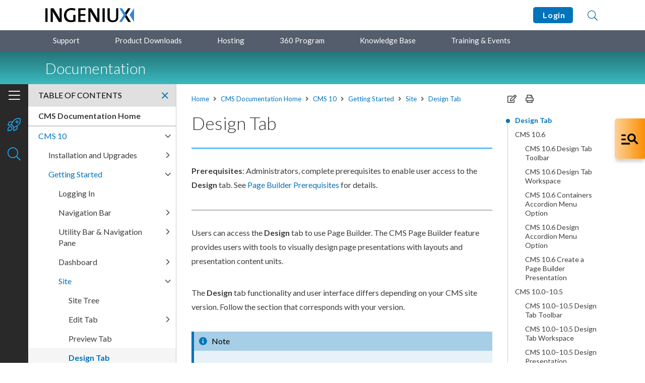

--- FILE ---
content_type: text/html; charset=utf-8
request_url: https://support.ingeniux.com/knowledge-base/documentation/cms-10/getting-started/site/design-tab
body_size: 72563
content:

<!DOCTYPE html>
<html lang="en">
<head>
	<meta charset="UTF-8" />
	<title>Design Tab</title>
	<meta name="viewport" content="width=device-width, initial-scale=1.0">
	<link rel="stylesheet" href="https://cdnjs.cloudflare.com/ajax/libs/twitter-bootstrap/5.1.3/css/bootstrap-reboot.min.css">
	<link rel="stylesheet" href="https://cdnjs.cloudflare.com/ajax/libs/twitter-bootstrap/5.1.3/css/bootstrap-grid.min.css">
    <meta property="og:title" content="Design Tab | Ingeniux Support Portal" />
    <meta name="twitter:title" content="Design Tab | Ingeniux Support Portal" />
    <meta property="og:type" content="website" />
    <meta property="og:url" content="http://support.ingeniux.com/docs/base/igx-cms/v10/topics/concept/x529-design-tab.dita" />
				<link rel="shortcut icon" href="/Images/Brand%20Assets/igx-favicon.png" />
<link rel="stylesheet" type="text/css" href="/Content/css/bundle-112C0A5E40C3D91FDDFECCD6BF74B9E3.css" />		<link rel="stylesheet" href="https://ajax.googleapis.com/ajax/libs/jqueryui/1.12.1/themes/smoothness/jquery-ui.css">
		<link rel="stylesheet" href="https://cdnjs.cloudflare.com/ajax/libs/slick-carousel/1.8.1/slick.min.css">
		<link rel="stylesheet" href="https://fonts.googleapis.com/css2?family=Lato:wght@300;400;700&display=swap" />
		<link rel="stylesheet" href="https://fonts.googleapis.com/css2?family=Roboto+Mono&display=swap" />
			<link href="/Content/ditastylesheets/cxp_dita.css" rel="stylesheet" />
		<script src="https://code.jquery.com/jquery-3.4.1.min.js"
				integrity="sha256-CSXorXvZcTkaix6Yvo6HppcZGetbYMGWSFlBw8HfCJo="
				crossorigin="anonymous"></script>

	<link href="https://cdnjs.cloudflare.com/ajax/libs/prism/1.27.0/themes/prism-coy.min.css" rel="stylesheet" />
	<script src="https://cdnjs.cloudflare.com/ajax/libs/prism/1.27.0/components/prism-core.min.js"></script>
	<script src="https://cdnjs.cloudflare.com/ajax/libs/prism/1.27.0/plugins/autoloader/prism-autoloader.min.js"></script>
<!-- Google tag (gtag.js) -->
<script async src="https://www.googletagmanager.com/gtag/js?id=G-JJHCGTL2FV"></script>
<script>
  window.dataLayer = window.dataLayer || [];
  function gtag(){dataLayer.push(arguments);}
  gtag('js', new Date());

  gtag('config', 'G-JJHCGTL2FV');
</script>
</head>
<body>
	<div id="page" class="layout-docs">
		<div id="top"></div>

		<header>
			<div class="header-content">
				<div class="container">
					<a class="skip-to-content" href="#content">Skip to Content</a>
					<div class="logo">
									<a href="/" >		<img  src="/Images/Brand%20Assets/igx-logo-header.png" alt="Ingeniux Customer Experience Portal"   />
</a>

					</div>
					<div class="links">
														<a href="/login?returnUrl=%2fdocs%2fbase%2figx-cms%2fv10%2ftopics%2fconcept%2fx529-design-tab.dita" class="button">
									&nbsp;Login
								</a>

						<a class="open-search" href="#" title="Search">
							<i class="fal fa-search"></i>
						</a>
						<a class="open-menu" href="#" title="Open menu">
							<i class="fas fa-ellipsis-v"></i>
							<i class="fal fa-times"></i>
						</a>
					</div>
				</div>
				<div class="search-content" style="display: none;">
					<div class="container ui-widget">
						<form class="search" action="/search-results" method="get">
							<label>
								<span class="visually-hidden">Search</span>
								<input type="text" id="search-text" name="term" placeholder="Search">
							</label>
							<button type="submit" aria-label="Submit Search"><i class="fal fa-search"></i></button>
							<a class="close-search" href="#" title="Close search">Close</a>
						</form>
						<div class="search-suggestions" id="header-search-suggest">
							<ul>
							</ul>
						</div>
					</div>
				</div>
			</div>
			<div class="menu-content">
				<div class="container">
					<div class="dropdowns">
						<ul>
								<li class="toggle">
										<a href="/support"    title="Support">
		Support
	</a>

		<ul  >
		<li >	<a href="/support/how-it-works"    title="How It Works">
		How It Works
	</a>
</li>
		<li >	<a href="/support/hours-of-operation"    title="Hours of Operation">
		Hours of Operation
	</a>
</li>

		</ul>
								</li>
								<li >
										<a href="/product-downloads"    title="Product Downloads">
		Product Downloads
	</a>

								</li>
								<li >
										<a href="/hosting"    title="Hosting">
		Hosting
	</a>

								</li>
								<li >
										<a href="/360-program"    title="360 Program">
		360 Program
	</a>

								</li>
								<li class="toggle">
										<a href="/knowledge-base"    title="Knowledge Base">
		Knowledge Base
	</a>

		<ul  >
		<li >	<a href="/knowledge-base/documentation"    title="Documentation">
		Documentation
	</a>
</li>
		<li >	<a href="/knowledge-base/tutorials"    title="Tutorials">
		Tutorials
	</a>
</li>
		<li >	<a href="/knowledge-base/articles"    title="Articles">
		Articles
	</a>
</li>
		<li >	<a href="/knowledge-base/known-issues"    title="Known Issues">
		Known Issues
	</a>
</li>
		<li >	<a href="/knowledge-base/forum"    title="Forum">
		Forum
	</a>
</li>
		<li >	<a href="/knowledge-base/resource-library"    title="Resource Library">
		Resource Library
	</a>
</li>

		</ul>
								</li>
								<li class="toggle">
										<a href="/training-and-events"    title="Training & Events">
		Training & Events
	</a>

		<ul  >
		<li >	<a href="/training-and-events/training-courses"    title="Training Courses">
		Training Courses
	</a>
</li>
		<li >	<a href="/training-and-events/webinars"    title="Webinars">
		Webinars
	</a>
</li>
		<li >	<a href="/training-and-events/user-conference"    title="User Conference">
		User Conference
	</a>
</li>

		</ul>
								</li>
						</ul>
					</div>
				</div>
			</div>
				<div class="banner-content">
					<div class="container">
						<a class="open-toc" href="#" title="Open TOC">
							<i class="fal fa-bars"></i>
							<i class="fal fa-times"></i>
						</a>
						<h1 class="h2">Documentation</h1>
					</div>
				</div>
		</header>
		<div class="menu" style="top: 103px;">
			<div class="menu-inner">

				<div class="form-search">
					<form class="search" action="/search-results" method="get">
						<label>
							<span class="visually-hidden">Search</span>
							<input type="text" placeholder="Search" name="term" />
						</label>
						<button type="submit" aria-label="Submit Search"><i class="fal fa-search"></i></button>
					</form>

				</div>


				<div class="main">
					<ul>
							<li>
									<a href="/support"    title="Support">
		Support
	</a>

									<a class="toggle-sub-list" href="#"><i class="fal fa-angle-right" aria-hidden="true"></i></a>
									<div class="sub-list" style="display: none;">
												<ul  >
		<li >	<a href="/support/how-it-works"    title="How It Works">
		How It Works
	</a>
</li>
		<li >	<a href="/support/hours-of-operation"    title="Hours of Operation">
		Hours of Operation
	</a>
</li>

		</ul>

									</div>
							</li>
							<li>
									<a href="/product-downloads"    title="Product Downloads">
		Product Downloads
	</a>

							</li>
							<li>
									<a href="/hosting"    title="Hosting">
		Hosting
	</a>

							</li>
							<li>
									<a href="/360-program"    title="360 Program">
		360 Program
	</a>

							</li>
							<li>
									<a href="/knowledge-base"    title="Knowledge Base">
		Knowledge Base
	</a>

									<a class="toggle-sub-list" href="#"><i class="fal fa-angle-right" aria-hidden="true"></i></a>
									<div class="sub-list" style="display: none;">
												<ul  >
		<li >	<a href="/knowledge-base/documentation"    title="Documentation">
		Documentation
	</a>
</li>
		<li >	<a href="/knowledge-base/tutorials"    title="Tutorials">
		Tutorials
	</a>
</li>
		<li >	<a href="/knowledge-base/articles"    title="Articles">
		Articles
	</a>
</li>
		<li >	<a href="/knowledge-base/known-issues"    title="Known Issues">
		Known Issues
	</a>
</li>
		<li >	<a href="/knowledge-base/forum"    title="Forum">
		Forum
	</a>
</li>
		<li >	<a href="/knowledge-base/resource-library"    title="Resource Library">
		Resource Library
	</a>
</li>

		</ul>

									</div>
							</li>
							<li>
									<a href="/training-and-events"    title="Training & Events">
		Training & Events
	</a>

									<a class="toggle-sub-list" href="#"><i class="fal fa-angle-right" aria-hidden="true"></i></a>
									<div class="sub-list" style="display: none;">
												<ul  >
		<li >	<a href="/training-and-events/training-courses"    title="Training Courses">
		Training Courses
	</a>
</li>
		<li >	<a href="/training-and-events/webinars"    title="Webinars">
		Webinars
	</a>
</li>
		<li >	<a href="/training-and-events/user-conference"    title="User Conference">
		User Conference
	</a>
</li>

		</ul>

									</div>
							</li>
					</ul>
				</div>
				<div class="foot">
																<ul>
							<li><a href="/login?returnUrl=%2fdocs%2fbase%2figx-cms%2fv10%2ftopics%2fconcept%2fx529-design-tab.dita">Login</a></li>
						</ul>
				</div>
			</div>
		</div>
				<div id="pagebuilder_top"></div>
			<main id="content">
							<div id="pagebuilder_upper"></div>


	<div hidden class="allow-image-popups allow-table-popups"></div>
	<div class="content-inner">
		<div class="row">
			<div class="col-md-8 col-xl">
				<div class="docs-copy">
							<div class="crumbs">
	<a href="/"    title="Home">
		Home
	</a>
				<span><i class="fas fa-angle-right"></i></span>
				<a href="/knowledge-base/documentation"    title="CMS Documentation Home">
		CMS Documentation Home
	</a>
				<span><i class="fas fa-angle-right"></i></span>
				<a href="/knowledge-base/documentation/cms-10"    >
		CMS 10
	</a>
					<span><i class="fas fa-angle-right"></i></span>
	<a href="/knowledge-base/documentation/cms-10/getting-started"    >
		Getting Started
	</a>
					<span><i class="fas fa-angle-right"></i></span>
	<a href="/knowledge-base/documentation/cms-10/getting-started/site"    >
		Site
	</a>
					<span><i class="fas fa-angle-right"></i></span>
	<a href="/knowledge-base/documentation/cms-10/getting-started/site/design-tab"    >
		Design Tab
	</a>
		</div>


						<div class="onthispage-content" data-url="/docs/base/igx-cms/v10/topics/concept/x529-design-tab.dita">
							<h1 id="section-title">Design Tab</h1><hr class="hr-md primary-l1"><div class="body conbody" id=""><div class="prereq margin-full"><p class="p"><b>Prerequisites</b>: Administrators, complete prerequisites to enable user access to the
          <b>Design</b> tab. See  <a data-scope="local" data-name="" href="/docs/base/igx-cms/v10/topics/concept/x394-page-builder-prerequisites.dita" target="" title="About Page Builder Prerequisites | Before Page Builder is operational, verify that your team has accomplished its prerequisites.">Page Builder Prerequisites</a> for details.</p><hr class="hr-md primary-l1 gray-9"></div><p class="p">Users can access the <span class="keyword wintitle">Design</span> tab to use Page Builder. The CMS Page
      Builder feature provides users with tools to visually design page presentations with layouts
      and presentation content units.</p><p class="p">The <span class="keyword wintitle">Design</span> tab functionality and user interface differs depending on
      your CMS site version. Follow the section that corresponds with your version. </p><div class="note-wrap primary note_primary "><div class="notice-inner"><div class="heading"><span class="icon primary-text"><i class="fas fa-info-circle"></i></span>Note</div><div class="content">See  <a data-scope="local" data-name="" href="/docs/base/igx-cms/v10/topics/concept/x516-cms-statistics.dita" target="" title="About CMS Statistics | View the total number of pages, total number of assets, total number of users, the database build, and the site version in the Dashboard.">CMS Statistics</a> for details to check your version.</div></div></div><ul class="ul" id=""><li class="li" id=""> <a data-scope="local" data-name="" href="/docs/base/igx-cms/v10/topics/concept/x529-design-tab.dita#cms106" target="" title="">CMS 10.6</a><ul class="ul" id=""><li class="li" id=""> <a data-scope="local" data-name="" href="/docs/base/igx-cms/v10/topics/concept/x529-design-tab.dita#cms106-design-tab-toolbar" target="" title="">CMS 10.6 Design Tab
              Toolbar</a></li><li class="li" id=""> <a data-scope="local" data-name="" href="/docs/base/igx-cms/v10/topics/concept/x529-design-tab.dita#cms106-design-tab-workspace" target="" title="">CMS 10.6 Design Tab
              Workspace</a></li><li class="li" id=""> <a data-scope="local" data-name="" href="/docs/base/igx-cms/v10/topics/concept/x529-design-tab.dita#cms106-containers" target="" title="">CMS 10.6 Containers Accordion Menu
              Option</a></li><li class="li" id=""> <a data-scope="local" data-name="" href="/docs/base/igx-cms/v10/topics/concept/x529-design-tab.dita#cms106-design" target="" title="">CMS 10.6 Design Accordion Menu
              Option</a></li><li class="li" id=""> <a data-scope="local" data-name="" href="/docs/base/igx-cms/v10/topics/concept/x529-design-tab.dita#cms106-pb-pres" target="" title="">CMS 10.6 Create a Page Builder
              Presentation</a></li></ul></li><li class="li" id=""> <a data-scope="local" data-name="" href="/docs/base/igx-cms/v10/topics/concept/x529-design-tab.dita#cms105" target="" title="">CMS 10.0–10.5</a><ul class="ul" id=""><li class="li" id=""> <a data-scope="local" data-name="" href="/docs/base/igx-cms/v10/topics/concept/x529-design-tab.dita#cms105-design-tab-toolbar" target="" title="">CMS 10.0–10.5 Design Tab
              Toolbar</a></li><li class="li" id=""> <a data-scope="local" data-name="" href="/docs/base/igx-cms/v10/topics/concept/x529-design-tab.dita#cms105-design-tab-workspace" target="" title="">CMS 10.0–10.5 Design Tab
              Workspace</a></li><li class="li" id=""> <a data-scope="local" data-name="" href="/docs/base/igx-cms/v10/topics/concept/x529-design-tab.dita#cms105-design-pres" target="" title="">CMS 10.0–10.5 Design Presentation
              Accordion Pane</a></li><li class="li" id=""> <a data-scope="local" data-name="" href="/docs/base/igx-cms/v10/topics/concept/x529-design-tab.dita#cms105-pb-pres" target="" title="">CMS 10.0–10.5 Create a Page Builder
              Presentation</a></li></ul></li></ul><div class="section" id="cms106"><h2>CMS 10.6</h2></div><div class="section" id="cms106-design-tab-toolbar"><h3>CMS 10.6 Design Tab Toolbar</h3><p class="p">The <span class="ph uicontrol">Design</span> tab toolbar has the same functionality as the  <a data-scope="local" data-name="" href="/docs/base/igx-cms/v10/topics/concept/x528-preview-tab.dita" target="" title="About the Preview Tab | Preview how content displays to end users on a desktop, mobile phone, or tablet."><span class="ph uicontrol">Preview</span>
          toolbar</a>, with the addition of the <span class="ph uicontrol">Zoom preview when resize</span>
        checkbox.</p><p class="p"><p class="img-wrap"><img src="/docs/base/dita-images/online-documentation-v10/getting-started/design-toolbar-2.png" alt="Design Toolbar" title="Design Toolbar" width="" class="" usemap="" id=""></p></p><p class="p">Selecting the <span class="ph uicontrol">Zoom preview when resize</span> checkbox decreases the
        preview size of the surrounding content in the <span class="keyword wintitle">Design</span> tab workspace. In
        other words, the option zooms out of the Page Builder view to display all content (i.e, full
        screen). If selected, the checkbox maintains its responsive mobile view.</p></div><div class="section" id="cms106-design-tab-workspace"><h3>CMS 10.6 Design Tab Workspace</h3><p class="p">The <span class="keyword wintitle">Design</span> tab workspace previews the page view and displays the
        location of available containers for presentations. After presentation creation, the
        workspace displays the location of layouts and content units that reside within the
        presentation.</p></div><div class="section" id="cms106-containers"><h3>CMS 10.6 Containers Accordion Menu Option</h3><p class="p">The accordion menu contains two options: <span class="keyword wintitle">Containers</span> and
          <span class="keyword wintitle">Design</span>. Use the <span class="keyword wintitle">Containers</span> accordion menu option
        to choose a container for the design presentation.</p><p class="p"><p class="img-wrap"><img src="/docs/base/dita-images/online-documentation-v10/editing-fundamentals/pres-props-area-1.png" alt="Presentation Properties Area" title="Presentation Properties Area" width="" class="" usemap="" id=""></p>Available containers display in the <span class="keyword wintitle">Containers</span> accordion pane.
        Each container represents a <code class="keyword markupname xmlelement">&lt;div&gt;</code> element within the page. The
          <code class="keyword xmlatt">@id</code> value associated with the <code class="keyword markupname xmlelement">&lt;div&gt;</code> element
        identifies the container, and the <code class="keyword xmlatt">@id</code> displays as the container name in the
        list.</p></div><div class="section" id="cms106-design"><h3>CMS 10.6 Design Accordion Menu Option</h3><p class="p">Use the <span class="keyword wintitle">Design</span> accordion menu option area to add row layouts and
        presentation content units to the design presentation.</p></div><div class="section" id="cms106-row-layouts"><h4>CMS 10.6 Row Layouts</h4><p class="p">Use the <span class="keyword wintitle">Row Layouts</span> section to add prebuilt or custom layouts to the
        selected container. Layouts use grid rows and columns to structure content units inside the
        presentation container.</p><p class="p"><p class="img-wrap"><img src="/docs/base/dita-images/online-documentation-v10/editing-fundamentals/pb-layout-area-1.png" alt="Layout Area" title="Layout Area" width="" class="" usemap="" id=""></p></p></div><div class="section" id="cms106-content-units"><h4>CMS 10.6 Content Units</h4><p class="p">Use the <span class="keyword wintitle">Content</span> section to add presentation field or component units
        to selected layouts.</p><p class="p">Each column within a layout row can contain one content unit.</p><p class="p"><p class="img-wrap"><img src="/docs/base/dita-images/online-documentation-v10/editing-fundamentals/content-units-area-1.png" alt="Content Units Area" title="Content Units Area" width="" class="" usemap="" id=""></p></p></div><div class="section" id="cms106-pb-pres"><h3>CMS 10.6 Create a Page Builder
        Presentation</h3><p class="p">See  <a data-scope="local" data-name="" href="/docs/base/igx-cms/v10/topics/concept/building-page-builder-presentations-cms106.dita" target="" title="About Building Presentations in CMS 10.6 | Ingeniux Page Builder offers CMS administrators and power users a visual user interface to build and edit page presentations.">CMS 10.6 Building Page Builder Presentations</a> for details.</p><div class="note-wrap alert-medium note_alert-medium "><div class="notice-inner"><div class="heading"><span class="icon alert-medium-text"><i class="fas fa-info-circle"></i></span>Caution </div><div class="content">Navigating to this link takes you out of Ingeniux CMS 10.x Getting
        Started and into the Editing section of the Support Documentation.</div></div></div><p class="p"> <a data-scope="local" data-name="" href="/docs/base/igx-cms/v10/topics/concept/x529-design-tab.dita#top" target="" title="">Back to Top <b>↑</b></a></p></div><div class="section" id="cms105"><h2>CMS 10.0–10.5</h2><p class="img-wrap"><img src="/docs/base/igx-cms/v10/topics/Images/editing-basics/page-builder/cms105-page-builder/select-containers-105-1-1.png" alt="Design Workspace and Design Presentation Pane" title="Design Workspace and Design Presentation Pane" width="" class="" usemap="" id=""></p></div><div class="section" id="cms105-design-tab-toolbar"><h3>CMS 10.0–10.5 Design Tab Toolbar</h3><p class="p">The <span class="ph uicontrol">Design</span> toolbar has the same functionality as the  <a data-scope="local" data-name="" href="/docs/base/igx-cms/v10/topics/concept/x528-preview-tab.dita" target="" title="About the Preview Tab | Preview how content displays to end users on a desktop, mobile phone, or tablet."><span class="ph uicontrol">Preview</span>
          toolbar</a>, with the addition of the <span class="ph uicontrol">Design</span> button and the
          <span class="ph uicontrol">Zoom preview when resize</span> checkbox.</p><p class="p"><p class="img-wrap"><img src="/docs/base/igx-cms/v10/topics/Images/getting-started/site-area/design-tab-105-1-1.png" alt="Design Toolbar" title="Design Toolbar" width="" class="" usemap="" id=""></p></p><p class="p">The <span class="ph uicontrol">Design</span> button provides the option to  <a data-scope="local" data-name="" href="/docs/base/igx-cms/v10/topics/concept/x529-design-tab.dita#cms105-pb-pres" target="" title="">create a presentation</a> or the interface to manage (i.e., delete) the presentation
        in the page. See  <a data-scope="local" data-name="" href="/docs/base/igx-cms/v10/topics/task/x579-deleting-presentations.dita" target="" title="How to Delete Presentations in CMS 10.0–10.5 | Delete Page Builder presentations from Site Tree pages.">Deleting Presentations</a> for details.</p><p class="p">If no saved presentation exists in the page, the <span class="ph uicontrol">New Presentation</span>
        option displays.</p><p class="p"><p class="img-wrap"><img src="/docs/base/igx-cms/v10/topics/Images/editing-basics/page-builder/cms105-page-builder/create-presentation-105-1-1.png" alt="New Presentation" title="New Presentation" width="" class="" usemap="" id=""></p></p><p class="p">If a saved presentation exists in the page, the <span class="ph uicontrol">Manage Presentations</span>
        option displays.</p><p class="p"><p class="img-wrap"><img src="/docs/base/igx-cms/v10/topics/Images/editing-basics/page-builder/cms105-page-builder/manage-presentations-105-1-1.png" alt="Manage Presentations" title="Manage Presentations" width="" class="" usemap="" id=""></p></p><p class="p">Selecting the <span class="ph uicontrol">Zoom preview when resize</span> checkbox decreases the
        preview size of the surrounding content in the <span class="keyword wintitle">Design</span> tab workspace. In
        other words, the option zooms out of the Page Builder view to display all content (i.e.,
        full screen). If selected, the checkbox maintains its responsive mobile view.</p><div class="contain-caution-1"><div class="note-wrap alert-medium note_alert-medium "><div class="notice-inner"><div class="heading"><span class="icon alert-medium-text"><i class="fas fa-info-circle"></i></span>Caution</div><div class="content">Navigating to the section links takes you out of Ingeniux CMS 10.x
          Getting Started and into the Administration or Editing section of the Support
          Documentation.</div></div></div></div></div><div class="section" id="cms105-design-tab-workspace"><h3>CMS 10.0–10.5 Design Tab Workspace</h3><p class="p">The <span class="keyword wintitle">Design</span> tab workspace previews the page view and displays the
        location of available containers for presentations. After presentation creation, the
        workspace displays the location of layouts and content units that reside within the
        presentation.</p></div><div class="section" id="cms105-design-pres"><h3>CMS 10.0–10.5 Design Presentation Accordion Pane</h3><p class="p">The <span class="keyword wintitle">Design Presentation</span> pane contains an accordion menu with three
        initial areas: <span class="keyword wintitle">Presentation Properties</span> , <span class="keyword wintitle">Layout</span> ,
        and <span class="keyword wintitle">Content Units</span>. By default, the pane docks to the
          <span class="keyword wintitle">Design</span> tab workspace on the right. Choose whether to float (undock)
        or hide (minimize) the pane in the workspace.</p></div><div class="section" id=""><h4>CMS 10.0–10.5 Presentation Properties Accordion Menu Option</h4><p class="p">Use the <span class="keyword wintitle">Presentation Properties</span> area to choose a container and assign
        publishing targets for the design presentation.</p><p class="p"><p class="img-wrap"><img src="/docs/base/igx-cms/v10/topics/Images/editing-basics/page-builder/cms105-page-builder/set-pres-props-105-1-1.png" alt="Presentation Properties Area" title="Presentation Properties Area" width="" class="" usemap="" id=""></p></p><p class="p">Depending on what the user selects in the workspace, properties display for the different
        Page Builder presentation objects. Row Properties, Column Properties, and Content Unit
        Properties are available after adding layouts and content units to the page presentation.
        The following properties are available:</p><div class="contain-note-1"><div class="note-wrap primary note_primary "><div class="notice-inner"><div class="heading"><span class="icon primary-text"><i class="fas fa-info-circle"></i></span>Note</div><div class="content">In the <b>How to Access</b> column, use the screen captures as a guide to
          select objects that display specific <span class="keyword wintitle">Design Presentation</span> pane
          properties areas. The highlighted (yellow) areas serve demonstration purposes in the
          screen captures and don't display as highlighted in the <b>Design</b> tab
          workspace.</div></div></div></div><div class="table-wrap scroll"><table class="table"><colgroup></colgroup><thead class="thead"><tr><th class="entry " align="">Properties Area</th><th class="entry " align="">Presentation Object</th><th class="entry " align="">Description</th><th class="entry " align="">How to Access</th></tr></thead><tbody class="tbody"><tr><td class="entry" test="col1" test2="" align=""><span class="keyword wintitle">Presentation Properties</span></td><td class="entry" test="col2" test2="" align="">Containers</td><td class="entry" test="col3" test2="" align="">Properties for your presentation. Use this area to select a container, name the
                presentation, and assign publishing targets to the presentation.</td><td class="entry" test="col4" test2="" align="">Select the checkered background (i.e., area where no layouts are placed) in the
                container. <p class="p"><p class="img-wrap"><img src="/docs/base/igx-cms/v10/topics/Images/editing-basics/page-builder/cms105-page-builder/select-pres-props-105-1-1.png" alt="Select Presentation Properties" title="Select Presentation Properties" width="" class="" usemap="" id=""></p></p></td></tr><tr><td class="entry" test="col1" test2="" align=""><span class="keyword wintitle">Row Properties</span></td><td class="entry" test="col2" test2="" align="">Layouts</td><td class="entry" test="col3" test2="" align="">Use these properties in conjunction with the <span class="keyword wintitle">Design
                  Presentation</span> pane's <span class="keyword wintitle">Layout</span> area. <span class="keyword wintitle">Row
                  Properties</span> control the layout object row's padding, additional class
                names, and the number of available columns.</td><td class="entry" test="col4" test2="" align="">Select the outermost area (gray) inside the layout. <p class="p"><p class="img-wrap"><img src="/docs/base/igx-cms/v10/topics/Images/editing-basics/page-builder/cms105-page-builder/select-row-props-105-1-1.png" alt="Select Row Properties" title="Select Row Properties" width="" class="" usemap="" id=""></p></p></td></tr><tr><td class="entry" test="col1" test2="" align=""><span class="keyword wintitle">Column Properties</span></td><td class="entry" test="col2" test2="" align="">Layouts</td><td class="entry" test="col3" test2="" align=""> Use these properties in conjunction with the <span class="keyword wintitle">Design
                  Presentation</span> pane's <span class="keyword wintitle">Layout</span> area. Each column in
                the layout object's row has their own respective column properties. <span class="keyword wintitle">Column
                  properties</span> control each column's width, padding, and additional class
                names. </td><td class="entry" test="col4" test2="" align="">Select the middle area (white) inside the layout. Don't select the content unit
                itself. <p class="p"><p class="img-wrap"><img src="/docs/base/igx-cms/v10/topics/Images/editing-basics/page-builder/cms105-page-builder/select-col-props-105-1-1.png" alt="Select Column Properties" title="Select Column Properties" width="" class="" usemap="" id=""></p></p></td></tr><tr><td class="entry" test="col1" test2="" align=""><span class="keyword wintitle">Content Unit Properties</span></td><td class="entry" test="col2" test2="" align="">Content Units</td><td class="entry" test="col3" test2="" align=""> Use these properties in conjunction with the <span class="keyword wintitle">Design
                  Presentation</span> pane's <span class="keyword wintitle">Content Units</span> area.
                  <span class="keyword wintitle">Content Unit Properties</span> displays the content unit's name and
                type, options to edit or delete the content unit, and options for child layouts. </td><td class="entry" test="col4" test2="" align="">Select the content unit header or the content area itself. <p class="p"><p class="img-wrap"><img src="/docs/base/igx-cms/v10/topics/Images/editing-basics/page-builder/cms105-page-builder/select-cu-props-105-1-1.png" alt="Select Content Unit Properties" title="Select Content Unit Properties" width="" class="" usemap="" id=""></p></p></td></tr></tbody></table></div></div><div class="section" id=""><h4>CMS 10.0–10.5 Layout Accordion Menu Option</h4><p class="p">Use the <span class="keyword wintitle">Layout</span> area to add pre-built or custom layouts to the selected
        container. Layouts use grid rows and columns to structure content units inside the
        presentation container.</p><p class="p"><p class="img-wrap"><img src="/docs/base/igx-cms/v10/topics/Images/editing-basics/page-builder/cms105-page-builder/add-layouts-105-1-1.png" alt="Layout Area" title="Layout Area" width="" class="" usemap="" id=""></p></p><p class="p">See the  <a data-scope="local" data-name="" href="/docs/base/igx-cms/v10/topics/concept/x529-design-tab.dita#cms105-pb-props-table" target="" title="">Properties table</a> above for details to modify
        layouts.</p></div><div class="section" id=""><h4>CMS 10.0–10.5 Content Units Accordion Menu Option</h4><p class="p">Use the <span class="keyword wintitle">Content Units</span> area to add field or component units to selected
        layouts.</p><p class="p">Each column within a layout row can contain one content unit. See the  <a data-scope="local" data-name="" href="/docs/base/igx-cms/v10/topics/concept/x529-design-tab.dita#cms105-pb-props-table" target="" title="">Properties table</a> above for details to modify content units.</p><p class="p"><p class="img-wrap"><img src="/docs/base/igx-cms/v10/topics/Images/editing-basics/page-builder/cms105-page-builder/add-content-units-105-1-1.png" alt="Content Units Area" title="Content Units Area" width="" class="" usemap="" id=""></p></p></div><div class="section" id="cms105-pb-pres"><h3>CMS 10.0–10.5 Create a Page Builder Presentation</h3><p class="p">See  <a data-scope="local" data-name="" href="/docs/base/igx-cms/v10/topics/concept/x578-building-page-builder-presentations.dita" target="" title="About Building Presentations in CMS 10.0–10.5 | Ingeniux Page Builder offers CMS administrators and power users a visual user interface to build and edit page presentations.">CMS 10.0–10.5
          Building Presentations</a> for details.</p><div class="note-wrap alert-medium note_alert-medium "><div class="notice-inner"><div class="heading"><span class="icon alert-medium-text"><i class="fas fa-info-circle"></i></span>Caution </div><div class="content">Navigating to this link takes you out of Ingeniux CMS 10.x Getting
        Started and into the Editing section of the Support Documentation.</div></div></div><p class="p"> <a data-scope="local" data-name="" href="/docs/base/igx-cms/v10/topics/concept/x529-design-tab.dita#top" target="" title="">Back to Top <b>↑</b></a></p></div></div>
						</div>

								<div class="pager-prev-next">
									<div class="row">
											<div class="col">
												<p>
													<a class="prev" href="/knowledge-base/documentation/cms-10/getting-started/site/preview-tab" title="Previous Topic"><i class="fas fa-chevron-left"></i> Preview Tab</a>
												</p>
											</div>
																					<div class="col">
												<p>
													<a class="next" href="/knowledge-base/documentation/cms-10/getting-started/site/translate-tab" title="Next Topic"><i class="fas fa-chevron-right"></i> Translate Tab</a>
												</p>
											</div>
									</div>
								</div>
				</div>
			</div>
				<div class="col-md-4 col-xl-auto">
					<div class="d-none d-md-block">
						<div class="page-tools">
							<a title="Copy" href="javascript:void(0)" class="copy-content"><i class="far fa-edit"></i></a>
							<a title="Print" href="javascript:print()" data-target=".onthispage-content"><i class="far fa-print"></i></a>
						</div>
					</div>
					<div class="side-stick" style="top: 187px;">
						<div class="d-none d-md-block">
							<div class="page-links">
								<ul id="onthispage-links">
									<li class="first"><a class="scroll-to-link" href="#section-title">Design Tab</a></li>
								</ul>
							</div>
						</div>
					</div>
				</div>
		</div>
	</div>
		<div id="sidebar-tabs" class="toc" style="top: 167px;">
			<div class="toc-inner">
				<div class="toc-tabs">
					<a class="on" href="#toc-tab-1" title="Show contents">
						<span class="icon"><i class="fal fa-bars"></i></span>
						<span class="text">Table of Contents</span>
					</a>
						<a class="tab-notes " href="#toc-tab-2" title="Release notes">
							<span class="icon"><i class="fal fa-rocket-launch"></i></span>
							<span class="text">Release Notes</span>
						</a>
					<a class="tab-search" href="#toc-tab-3" title="Show search">
						<span class="icon"><i class="fal fa-search"></i></span>
						<span class="text">Search</span>
					</a>
				</div>
				<div id="toc-tab-1" class="toc-content on" style="">
					<div class="heading">
						Table of Contents
						<a class="close-toc" href="#" title="Close TOC"><i class="fal fa-times"></i></a>
					</div>
					<div class="content">
						<ul>
								<li><a href="/knowledge-base/documentation"><strong>CMS Documentation Home</strong></a></li>
									<li class="  ">
					</li>
		<li class="parent  opened on">
	<a href="/knowledge-base/documentation/cms-10"    title="CMS 10">
		CMS 10
	</a>
							<a class="toggle" href="#" title="Toggle list">
					<i class="fal fa-angle-right"></i>
				</a>
				<ul style="display: none;">
		<li class="parent  ">
	<a href="/knowledge-base/documentation/cms-10/installation-and-upgrades"    title="Installation and Upgrades">
		Installation and Upgrades
	</a>
							<a class="toggle" href="#" title="Toggle list">
					<i class="fal fa-angle-right"></i>
				</a>
				<ul style="display: none;">
		<li class="parent  ">
	<a href="/knowledge-base/documentation/cms-10/installation-and-upgrades/cms-105–106-installation-and-upgrades"    title="CMS 10.5–10.6 Installation and Upgrades">
		CMS 10.5–10.6 Installation and Upgrades
	</a>
							<a class="toggle" href="#" title="Toggle list">
					<i class="fal fa-angle-right"></i>
				</a>
				<ul style="display: none;">
		<li class="  ">
	<a href="/knowledge-base/documentation/cms-10/installation-and-upgrades/cms-105–106-installation-and-upgrades/cms-105–106-prerequisites"    title="CMS 10.5–10.6 Prerequisites">
		CMS 10.5–10.6 Prerequisites
	</a>
					</li>
		<li class="parent  ">
	<a href="/knowledge-base/documentation/cms-10/installation-and-upgrades/cms-105–106-installation-and-upgrades/cms-105–106-installation"    title="CMS 10.5–10.6 Installation">
		CMS 10.5–10.6 Installation
	</a>
							<a class="toggle" href="#" title="Toggle list">
					<i class="fal fa-angle-right"></i>
				</a>
				<ul style="display: none;">
		<li class="  ">
	<a href="/knowledge-base/documentation/cms-10/installation-and-upgrades/cms-105–106-installation-and-upgrades/cms-105–106-installation/installing-cms-105–106-platform"    title="Installing CMS 10.5–10.6 Platform">
		Installing CMS 10.5–10.6 Platform
	</a>
					</li>
		<li class="  ">
	<a href="/knowledge-base/documentation/cms-10/installation-and-upgrades/cms-105–106-installation-and-upgrades/cms-105–106-installation/creating-cms-105–106-site-instances"    title="Creating CMS 10.5–10.6 Site Instances">
		Creating CMS 10.5–10.6 Site Instances
	</a>
					</li>
		<li class="parent  ">
	<a href="/knowledge-base/documentation/cms-10/installation-and-upgrades/cms-105–106-installation-and-upgrades/cms-105–106-installation/cms-105–106-installation-outcomes"    title="CMS 10.5–10.6 Installation Outcomes">
		CMS 10.5–10.6 Installation Outcomes
	</a>
							<a class="toggle" href="#" title="Toggle list">
					<i class="fal fa-angle-right"></i>
				</a>
				<ul style="display: none;">
		<li class="  ">
	<a href="/knowledge-base/documentation/cms-10/installation-and-upgrades/cms-105–106-installation-and-upgrades/cms-105–106-installation/cms-105–106-installation-outcomes/checking-cms-105–106-iis-setup"    title="Checking CMS 10.5–10.6 IIS Setup">
		Checking CMS 10.5–10.6 IIS Setup
	</a>
					</li>
		<li class="  ">
	<a href="/knowledge-base/documentation/cms-10/installation-and-upgrades/cms-105–106-installation-and-upgrades/cms-105–106-installation/cms-105–106-installation-outcomes/checking-ravendb-services-setup"    title="Checking RavenDB Services Setup">
		Checking RavenDB Services Setup
	</a>
					</li>
				</ul>
		</li>
				</ul>
		</li>
		<li class="  ">
	<a href="/knowledge-base/documentation/cms-10/installation-and-upgrades/cms-105–106-installation-and-upgrades/installing-cms-105–106-dss-instances"    title="Installing CMS 10.5–10.6 DSS Instances">
		Installing CMS 10.5–10.6 DSS Instances
	</a>
					</li>
		<li class="parent  ">
	<a href="/knowledge-base/documentation/cms-10/installation-and-upgrades/cms-105–106-installation-and-upgrades/cms-105–106-upgrade-considerations"    title="CMS 10.5–10.6 Upgrade Considerations">
		CMS 10.5–10.6 Upgrade Considerations
	</a>
							<a class="toggle" href="#" title="Toggle list">
					<i class="fal fa-angle-right"></i>
				</a>
				<ul style="display: none;">
		<li class="parent  ">
	<a href="/knowledge-base/documentation/cms-10/installation-and-upgrades/cms-105–106-installation-and-upgrades/cms-105–106-upgrade-considerations/upgrading-to-cms-105–106"    title="Upgrading to CMS 10.5–10.6">
		Upgrading to CMS 10.5–10.6
	</a>
							<a class="toggle" href="#" title="Toggle list">
					<i class="fal fa-angle-right"></i>
				</a>
				<ul style="display: none;">
		<li class="parent  ">
	<a href="/knowledge-base/documentation/cms-10/installation-and-upgrades/cms-105–106-installation-and-upgrades/cms-105–106-upgrade-considerations/upgrading-to-cms-105–106/ingeniux-cms-105–106-upgrade-checklist"    title="Ingeniux CMS 10.5–10.6 Upgrade Checklist">
		Ingeniux CMS 10.5–10.6 Upgrade Checklist
	</a>
							<a class="toggle" href="#" title="Toggle list">
					<i class="fal fa-angle-right"></i>
				</a>
				<ul style="display: none;">
		<li class="  ">
	<a href="/knowledge-base/documentation/cms-10/installation-and-upgrades/cms-105–106-installation-and-upgrades/cms-105–106-upgrade-considerations/upgrading-to-cms-105–106/ingeniux-cms-105–106-upgrade-checklist/cms-105–106-post-upgrade-logs"    title="CMS 10.5–10.6 Post Upgrade Logs">
		CMS 10.5–10.6 Post Upgrade Logs
	</a>
					</li>
				</ul>
		</li>
				</ul>
		</li>
		<li class="parent  ">
	<a href="/knowledge-base/documentation/cms-10/installation-and-upgrades/cms-105–106-installation-and-upgrades/cms-105–106-upgrade-considerations/upgrading-to-cms-105–106-dss"    title="Upgrading to CMS 10.5–10.6 DSS">
		Upgrading to CMS 10.5–10.6 DSS
	</a>
							<a class="toggle" href="#" title="Toggle list">
					<i class="fal fa-angle-right"></i>
				</a>
				<ul style="display: none;">
		<li class="  ">
	<a href="/knowledge-base/documentation/cms-10/installation-and-upgrades/cms-105–106-installation-and-upgrades/cms-105–106-upgrade-considerations/upgrading-to-cms-105–106-dss/cms-105–106-dss-upgrade-checklist"    title="CMS 10.5–10.6 DSS Upgrade Checklist">
		CMS 10.5–10.6 DSS Upgrade Checklist
	</a>
					</li>
				</ul>
		</li>
				</ul>
		</li>
		<li class="  ">
	<a href="/knowledge-base/documentation/cms-10/installation-and-upgrades/cms-105–106-installation-and-upgrades/replacing-site-instances-with-cms-105–106"    title="Replacing Site Instances with CMS 10.5–10.6">
		Replacing Site Instances with CMS 10.5–10.6
	</a>
					</li>
		<li class="  ">
	<a href="/knowledge-base/documentation/cms-10/installation-and-upgrades/cms-105–106-installation-and-upgrades/migrating-from-cms-8x-to-105–106"    title="Migrating from CMS 8.x to 10.5–10.6">
		Migrating from CMS 8.x to 10.5–10.6
	</a>
					</li>
				</ul>
		</li>
		<li class="parent  ">
	<a href="/knowledge-base/documentation/cms-10/installation-and-upgrades/cms-100–103-installation-and-upgrades"    title="CMS 10.0–10.3 Installation & Upgrades">
		CMS 10.0–10.3 Installation & Upgrades
	</a>
							<a class="toggle" href="#" title="Toggle list">
					<i class="fal fa-angle-right"></i>
				</a>
				<ul style="display: none;">
		<li class="  ">
	<a href="/knowledge-base/documentation/cms-10/installation-and-upgrades/cms-100–103-installation-and-upgrades/ingeniux-cms-100–103-prerequisites"    title="Ingeniux CMS 10.0–10.3 Prerequisites">
		Ingeniux CMS 10.0–10.3 Prerequisites
	</a>
					</li>
		<li class="  ">
	<a href="/knowledge-base/documentation/cms-10/installation-and-upgrades/cms-100–103-installation-and-upgrades/installing-cms-100–103-platform"    title="Installing CMS 10.0–10.3 Platform">
		Installing CMS 10.0–10.3 Platform
	</a>
					</li>
		<li class="  ">
	<a href="/knowledge-base/documentation/cms-10/installation-and-upgrades/cms-100–103-installation-and-upgrades/creating-cms-100–103-site-instances"    title="Creating CMS 10.0–10.3 Site Instances">
		Creating CMS 10.0–10.3 Site Instances
	</a>
					</li>
		<li class="  ">
	<a href="/knowledge-base/documentation/cms-10/installation-and-upgrades/cms-100–103-installation-and-upgrades/installing-cms-100–103-dss-instances"    title="Installing CMS 10.0–10.3 DSS Instances">
		Installing CMS 10.0–10.3 DSS Instances
	</a>
					</li>
		<li class="parent  ">
	<a href="/knowledge-base/documentation/cms-10/installation-and-upgrades/cms-100–103-installation-and-upgrades/cms-100–103-upgrade-considerations"    title="CMS 10.0–10.3 Upgrade Considerations">
		CMS 10.0–10.3 Upgrade Considerations
	</a>
							<a class="toggle" href="#" title="Toggle list">
					<i class="fal fa-angle-right"></i>
				</a>
				<ul style="display: none;">
		<li class="parent  ">
	<a href="/knowledge-base/documentation/cms-10/installation-and-upgrades/cms-100–103-installation-and-upgrades/cms-100–103-upgrade-considerations/upgrading-to-cms-100–103"    title="Upgrading to CMS 10.0–10.3">
		Upgrading to CMS 10.0–10.3
	</a>
							<a class="toggle" href="#" title="Toggle list">
					<i class="fal fa-angle-right"></i>
				</a>
				<ul style="display: none;">
		<li class="parent  ">
	<a href="/knowledge-base/documentation/cms-10/installation-and-upgrades/cms-100–103-installation-and-upgrades/cms-100–103-upgrade-considerations/upgrading-to-cms-100–103/cms100–103-upgrade-checklist"    title="CMS10.0–10.3 Upgrade Checklist">
		CMS10.0–10.3 Upgrade Checklist
	</a>
							<a class="toggle" href="#" title="Toggle list">
					<i class="fal fa-angle-right"></i>
				</a>
				<ul style="display: none;">
		<li class="  ">
	<a href="/knowledge-base/documentation/cms-10/installation-and-upgrades/cms-100–103-installation-and-upgrades/cms-100–103-upgrade-considerations/upgrading-to-cms-100–103/cms100–103-upgrade-checklist/cms-100–103-post-upgrade-logs"    title="CMS 10.0–10.3 Post Upgrade Logs">
		CMS 10.0–10.3 Post Upgrade Logs
	</a>
					</li>
				</ul>
		</li>
				</ul>
		</li>
		<li class="parent  ">
	<a href="/knowledge-base/documentation/cms-10/installation-and-upgrades/cms-100–103-installation-and-upgrades/cms-100–103-upgrade-considerations/upgrading-to-cms-100–103-dss"    title="Upgrading to CMS 10.0–10.3 DSS ">
		Upgrading to CMS 10.0–10.3 DSS 
	</a>
							<a class="toggle" href="#" title="Toggle list">
					<i class="fal fa-angle-right"></i>
				</a>
				<ul style="display: none;">
		<li class="  ">
	<a href="/knowledge-base/documentation/cms-10/installation-and-upgrades/cms-100–103-installation-and-upgrades/cms-100–103-upgrade-considerations/upgrading-to-cms-100–103-dss/cms-100–103-dss-upgrade-checklist"    title="CMS 10.0–10.3 DSS Upgrade Checklist">
		CMS 10.0–10.3 DSS Upgrade Checklist
	</a>
					</li>
				</ul>
		</li>
				</ul>
		</li>
		<li class="  ">
	<a href="/knowledge-base/documentation/cms-10/installation-and-upgrades/cms-100–103-installation-and-upgrades/replacing-cms-9-site-instances"    title="Replacing CMS 9+ Site Instances">
		Replacing CMS 9+ Site Instances
	</a>
					</li>
		<li class="  ">
	<a href="/knowledge-base/documentation/cms-10/installation-and-upgrades/cms-100–103-installation-and-upgrades/migrating-from-cms-8x-to-103"    title="Migrating from CMS 8.x to 10.3">
		Migrating from CMS 8.x to 10.3
	</a>
					</li>
				</ul>
		</li>
		<li class="parent  ">
	<a href="/knowledge-base/documentation/cms-10/installation-and-upgrades/configuring-windows-server"    title="Configuring Windows Server">
		Configuring Windows Server
	</a>
							<a class="toggle" href="#" title="Toggle list">
					<i class="fal fa-angle-right"></i>
				</a>
				<ul style="display: none;">
		<li class="  ">
	<a href="/knowledge-base/documentation/cms-10/installation-and-upgrades/configuring-windows-server/configuring-windows-server-2022"    title="Configuring Windows Server 2022">
		Configuring Windows Server 2022
	</a>
					</li>
		<li class="  ">
	<a href="/knowledge-base/documentation/cms-10/installation-and-upgrades/configuring-windows-server/configuring-windows-server-2019"    title="Configuring Windows Server 2019">
		Configuring Windows Server 2019
	</a>
					</li>
		<li class="  ">
	<a href="/knowledge-base/documentation/cms-10/installation-and-upgrades/configuring-windows-server/configuring-windows-server-2016"    title="Configuring Windows Server 2016">
		Configuring Windows Server 2016
	</a>
					</li>
		<li class="  ">
	<a href="/knowledge-base/documentation/cms-10/installation-and-upgrades/configuring-windows-server/configuring-windows-server-2012"    title="Configuring Windows Server 2012">
		Configuring Windows Server 2012
	</a>
					</li>
		<li class="  ">
	<a href="/knowledge-base/documentation/cms-10/installation-and-upgrades/configuring-windows-server/configuring-windows-server-2008"    title="Configuring Windows Server 2008">
		Configuring Windows Server 2008
	</a>
					</li>
				</ul>
		</li>
		<li class="  ">
	<a href="/knowledge-base/documentation/cms-10/installation-and-upgrades/changing-cms-9-urls"    title="Changing CMS 9+ URLs">
		Changing CMS 9+ URLs
	</a>
					</li>
		<li class="  ">
	<a href="/knowledge-base/documentation/cms-10/installation-and-upgrades/post-migration-logs"    title="Post Migration Logs">
		Post Migration Logs
	</a>
					</li>
				</ul>
		</li>
		<li class="parent  opened on">
	<a href="/knowledge-base/documentation/cms-10/getting-started"    title="Getting Started">
		Getting Started
	</a>
							<a class="toggle" href="#" title="Toggle list">
					<i class="fal fa-angle-right"></i>
				</a>
				<ul style="display: none;">
		<li class="  ">
	<a href="/knowledge-base/documentation/cms-10/getting-started/logging-in"    title="Logging In">
		Logging In
	</a>
					</li>
		<li class="parent  ">
	<a href="/knowledge-base/documentation/cms-10/getting-started/navigation-bar"    title="Navigation Bar">
		Navigation Bar
	</a>
							<a class="toggle" href="#" title="Toggle list">
					<i class="fal fa-angle-right"></i>
				</a>
				<ul style="display: none;">
		<li class="  ">
	<a href="/knowledge-base/documentation/cms-10/getting-started/navigation-bar/main-navigation"    title="Main Navigation">
		Main Navigation
	</a>
					</li>
		<li class="parent  ">
	<a href="/knowledge-base/documentation/cms-10/getting-started/navigation-bar/ancillary-navigation"    title="Ancillary Navigation">
		Ancillary Navigation
	</a>
							<a class="toggle" href="#" title="Toggle list">
					<i class="fal fa-angle-right"></i>
				</a>
				<ul style="display: none;">
		<li class="parent  ">
	<a href="/knowledge-base/documentation/cms-10/getting-started/navigation-bar/ancillary-navigation/editing-your-profile"    title="Editing Your Profile">
		Editing Your Profile
	</a>
							<a class="toggle" href="#" title="Toggle list">
					<i class="fal fa-angle-right"></i>
				</a>
				<ul style="display: none;">
		<li class="  ">
	<a href="/knowledge-base/documentation/cms-10/getting-started/navigation-bar/ancillary-navigation/editing-your-profile/change-profile-photo"    title="Change Profile Photo">
		Change Profile Photo
	</a>
					</li>
				</ul>
		</li>
		<li class="  ">
	<a href="/knowledge-base/documentation/cms-10/getting-started/navigation-bar/ancillary-navigation/change-language"    title="Change Language">
		Change Language
	</a>
					</li>
		<li class="  ">
	<a href="/knowledge-base/documentation/cms-10/getting-started/navigation-bar/ancillary-navigation/change-password"    title="Change Password">
		Change Password
	</a>
					</li>
		<li class="  ">
	<a href="/knowledge-base/documentation/cms-10/getting-started/navigation-bar/ancillary-navigation/sign-out"    title="Sign Out">
		Sign Out
	</a>
					</li>
				</ul>
		</li>
				</ul>
		</li>
		<li class="parent  ">
	<a href="/knowledge-base/documentation/cms-10/getting-started/utility-bar-and-navigation-pane"    title="Utility Bar & Navigation Pane">
		Utility Bar & Navigation Pane
	</a>
							<a class="toggle" href="#" title="Toggle list">
					<i class="fal fa-angle-right"></i>
				</a>
				<ul style="display: none;">
		<li class="  ">
	<a href="/knowledge-base/documentation/cms-10/getting-started/utility-bar-and-navigation-pane/pinning-trees-to-nav-pane"    title="Pinning Trees to Nav Pane">
		Pinning Trees to Nav Pane
	</a>
					</li>
		<li class="  ">
	<a href="/knowledge-base/documentation/cms-10/getting-started/utility-bar-and-navigation-pane/read-only-mode-of-utility-trees"    title="Read-Only Mode of Utility Trees">
		Read-Only Mode of Utility Trees
	</a>
					</li>
		<li class="  ">
	<a href="/knowledge-base/documentation/cms-10/getting-started/utility-bar-and-navigation-pane/administration-tasks-navigation"    title="Administration Tasks Navigation">
		Administration Tasks Navigation
	</a>
					</li>
		<li class="  ">
	<a href="/knowledge-base/documentation/cms-10/getting-started/utility-bar-and-navigation-pane/site-tree-navigation"    title="Site Tree Navigation">
		Site Tree Navigation
	</a>
					</li>
		<li class="  ">
	<a href="/knowledge-base/documentation/cms-10/getting-started/utility-bar-and-navigation-pane/assets-tree-navigation"    title="Assets Tree Navigation">
		Assets Tree Navigation
	</a>
					</li>
		<li class="  ">
	<a href="/knowledge-base/documentation/cms-10/getting-started/utility-bar-and-navigation-pane/taxonomy-tree-navigation"    title="Taxonomy Tree Navigation">
		Taxonomy Tree Navigation
	</a>
					</li>
		<li class="  ">
	<a href="/knowledge-base/documentation/cms-10/getting-started/utility-bar-and-navigation-pane/assignments"    title="Assignments">
		Assignments
	</a>
					</li>
		<li class="  ">
	<a href="/knowledge-base/documentation/cms-10/getting-started/utility-bar-and-navigation-pane/search"    title="Search">
		Search
	</a>
					</li>
		<li class="  ">
	<a href="/knowledge-base/documentation/cms-10/getting-started/utility-bar-and-navigation-pane/content-creation-wizard"    title="Content Creation Wizard">
		Content Creation Wizard
	</a>
					</li>
				</ul>
		</li>
		<li class="parent  ">
	<a href="/knowledge-base/documentation/cms-10/getting-started/dashboard"    title="Dashboard">
		Dashboard
	</a>
							<a class="toggle" href="#" title="Toggle list">
					<i class="fal fa-angle-right"></i>
				</a>
				<ul style="display: none;">
		<li class="  ">
	<a href="/knowledge-base/documentation/cms-10/getting-started/dashboard/status"    title="Status">
		Status
	</a>
					</li>
		<li class="parent  ">
	<a href="/knowledge-base/documentation/cms-10/getting-started/dashboard/quick-content-widgets"    title="Quick Content Widgets">
		Quick Content Widgets
	</a>
							<a class="toggle" href="#" title="Toggle list">
					<i class="fal fa-angle-right"></i>
				</a>
				<ul style="display: none;">
		<li class="  ">
	<a href="/knowledge-base/documentation/cms-10/getting-started/dashboard/quick-content-widgets/create-new"    title="Create New">
		Create New
	</a>
					</li>
		<li class="  ">
	<a href="/knowledge-base/documentation/cms-10/getting-started/dashboard/quick-content-widgets/assignments"    title="Assignments">
		Assignments
	</a>
					</li>
		<li class="  ">
	<a href="/knowledge-base/documentation/cms-10/getting-started/dashboard/quick-content-widgets/assets"    title="Assets">
		Assets
	</a>
					</li>
		<li class="  ">
	<a href="/knowledge-base/documentation/cms-10/getting-started/dashboard/quick-content-widgets/favorites"    title="Favorites">
		Favorites
	</a>
					</li>
				</ul>
		</li>
		<li class="  ">
	<a href="/knowledge-base/documentation/cms-10/getting-started/dashboard/monthly-production"    title="Monthly Production">
		Monthly Production
	</a>
					</li>
		<li class="  ">
	<a href="/knowledge-base/documentation/cms-10/getting-started/dashboard/publishing-monitor"    title="Publishing Monitor">
		Publishing Monitor
	</a>
					</li>
		<li class="  ">
	<a href="/knowledge-base/documentation/cms-10/getting-started/dashboard/site-traffic"    title="Site Traffic">
		Site Traffic
	</a>
					</li>
		<li class="  ">
	<a href="/knowledge-base/documentation/cms-10/getting-started/dashboard/traffic-sources"    title="Traffic Sources">
		Traffic Sources
	</a>
					</li>
		<li class="  ">
	<a href="/knowledge-base/documentation/cms-10/getting-started/dashboard/in-progress"    title="In Progress">
		In Progress
	</a>
					</li>
		<li class="  ">
	<a href="/knowledge-base/documentation/cms-10/getting-started/dashboard/whos-online"    title="Who’s Online">
		Who’s Online
	</a>
					</li>
		<li class="  ">
	<a href="/knowledge-base/documentation/cms-10/getting-started/dashboard/activity-stream"    title="Activity Stream">
		Activity Stream
	</a>
					</li>
		<li class="  ">
	<a href="/knowledge-base/documentation/cms-10/getting-started/dashboard/cms-statistics"    title="CMS Statistics">
		CMS Statistics
	</a>
					</li>
				</ul>
		</li>
		<li class="parent  opened on">
	<a href="/knowledge-base/documentation/cms-10/getting-started/site"    title="Site">
		Site
	</a>
							<a class="toggle" href="#" title="Toggle list">
					<i class="fal fa-angle-right"></i>
				</a>
				<ul style="display: none;">
		<li class="  ">
	<a href="/knowledge-base/documentation/cms-10/getting-started/site/site-tree"    title="Site Tree">
		Site Tree
	</a>
					</li>
		<li class="parent  ">
	<a href="/knowledge-base/documentation/cms-10/getting-started/site/edit-tab"    title="Edit Tab">
		Edit Tab
	</a>
							<a class="toggle" href="#" title="Toggle list">
					<i class="fal fa-angle-right"></i>
				</a>
				<ul style="display: none;">
		<li class="  ">
	<a href="/knowledge-base/documentation/cms-10/getting-started/site/edit-tab/edit-toolbar"    title="Edit Toolbar">
		Edit Toolbar
	</a>
					</li>
		<li class="  ">
	<a href="/knowledge-base/documentation/cms-10/getting-started/site/edit-tab/edit-modes"    title="Edit Modes">
		Edit Modes
	</a>
					</li>
		<li class="  ">
	<a href="/knowledge-base/documentation/cms-10/getting-started/site/edit-tab/new-asset-elements"    title="New Asset Elements">
		New Asset Elements
	</a>
					</li>
				</ul>
		</li>
		<li class="  ">
	<a href="/knowledge-base/documentation/cms-10/getting-started/site/preview-tab"    title="Preview Tab">
		Preview Tab
	</a>
					</li>
		<li class=" on gray-12 opened on">
				<a href="/knowledge-base/documentation/cms-10/getting-started/site/design-tab"><strong>Design Tab</strong></a>
					</li>
		<li class="  ">
	<a href="/knowledge-base/documentation/cms-10/getting-started/site/translate-tab"    title="Translate Tab">
		Translate Tab
	</a>
					</li>
		<li class="  ">
	<a href="/knowledge-base/documentation/cms-10/getting-started/site/categorize-tab"    title="Categorize Tab">
		Categorize Tab
	</a>
					</li>
		<li class="  ">
	<a href="/knowledge-base/documentation/cms-10/getting-started/site/history-tab"    title="History Tab">
		History Tab
	</a>
					</li>
		<li class="  ">
	<a href="/knowledge-base/documentation/cms-10/getting-started/site/xml-tab"    title="XML Tab">
		XML Tab
	</a>
					</li>
		<li class="parent  ">
	<a href="/knowledge-base/documentation/cms-10/getting-started/site/properties-tab"    title="Properties Tab">
		Properties Tab
	</a>
							<a class="toggle" href="#" title="Toggle list">
					<i class="fal fa-angle-right"></i>
				</a>
				<ul style="display: none;">
		<li class="  ">
	<a href="/knowledge-base/documentation/cms-10/getting-started/site/properties-tab/general-properties"    title="General Properties">
		General Properties
	</a>
					</li>
		<li class="  ">
	<a href="/knowledge-base/documentation/cms-10/getting-started/site/properties-tab/publish-management"    title="Publish Management">
		Publish Management
	</a>
					</li>
		<li class="  ">
	<a href="/knowledge-base/documentation/cms-10/getting-started/site/properties-tab/url-management"    title="URL Management">
		URL Management
	</a>
					</li>
		<li class="  ">
	<a href="/knowledge-base/documentation/cms-10/getting-started/site/properties-tab/worldview-properties"    title="WorldView Properties">
		WorldView Properties
	</a>
					</li>
		<li class="  ">
	<a href="/knowledge-base/documentation/cms-10/getting-started/site/properties-tab/page-creation-rules"    title="Page Creation Rules">
		Page Creation Rules
	</a>
					</li>
		<li class="  ">
	<a href="/knowledge-base/documentation/cms-10/getting-started/site/properties-tab/setting-page-security"    title="Setting Page Security">
		Setting Page Security
	</a>
					</li>
		<li class="  ">
	<a href="/knowledge-base/documentation/cms-10/getting-started/site/properties-tab/usage-for-site-items"    title="Usage for Site Items">
		Usage for Site Items
	</a>
					</li>
				</ul>
		</li>
		<li class="  ">
	<a href="/knowledge-base/documentation/cms-10/getting-started/site/analytics-tab"    title="Analytics Tab">
		Analytics Tab
	</a>
					</li>
				</ul>
		</li>
		<li class="parent  ">
	<a href="/knowledge-base/documentation/cms-10/getting-started/assets"    title="Assets">
		Assets
	</a>
							<a class="toggle" href="#" title="Toggle list">
					<i class="fal fa-angle-right"></i>
				</a>
				<ul style="display: none;">
		<li class="  ">
	<a href="/knowledge-base/documentation/cms-10/getting-started/assets/assets-tree"    title="Assets Tree">
		Assets Tree
	</a>
					</li>
		<li class="  ">
	<a href="/knowledge-base/documentation/cms-10/getting-started/assets/asset-view"    title="Asset View">
		Asset View
	</a>
					</li>
		<li class="  ">
	<a href="/knowledge-base/documentation/cms-10/getting-started/assets/asset-editing"    title="Asset Editing">
		Asset Editing
	</a>
					</li>
		<li class="parent  ">
	<a href="/knowledge-base/documentation/cms-10/getting-started/assets/asset-properties-tab"    title="Asset Properties Tab">
		Asset Properties Tab
	</a>
							<a class="toggle" href="#" title="Toggle list">
					<i class="fal fa-angle-right"></i>
				</a>
				<ul style="display: none;">
		<li class="  ">
	<a href="/knowledge-base/documentation/cms-10/getting-started/assets/asset-properties-tab/general-properties"    title="General Properties">
		General Properties
	</a>
					</li>
		<li class="  ">
	<a href="/knowledge-base/documentation/cms-10/getting-started/assets/asset-properties-tab/publish-management"    title="Publish Management">
		Publish Management
	</a>
					</li>
		<li class="  ">
	<a href="/knowledge-base/documentation/cms-10/getting-started/assets/asset-properties-tab/worldview"    title="WorldView">
		WorldView
	</a>
					</li>
		<li class="  ">
	<a href="/knowledge-base/documentation/cms-10/getting-started/assets/asset-properties-tab/asset-security"    title="Asset Security">
		Asset Security
	</a>
					</li>
		<li class="  ">
	<a href="/knowledge-base/documentation/cms-10/getting-started/assets/asset-properties-tab/usage"    title="Usage">
		Usage
	</a>
					</li>
				</ul>
		</li>
		<li class="  ">
	<a href="/knowledge-base/documentation/cms-10/getting-started/assets/unmanaged-assets"    title="Unmanaged Assets">
		Unmanaged Assets
	</a>
					</li>
				</ul>
		</li>
		<li class="  ">
	<a href="/knowledge-base/documentation/cms-10/getting-started/administration"    title="Administration">
		Administration
	</a>
					</li>
		<li class="  ">
	<a href="/knowledge-base/documentation/cms-10/getting-started/apps"    title="Apps">
		Apps
	</a>
					</li>
				</ul>
		</li>
		<li class="parent  ">
	<a href="/knowledge-base/documentation/cms-10/authoring-basics"    title="Authoring Basics">
		Authoring Basics
	</a>
							<a class="toggle" href="#" title="Toggle list">
					<i class="fal fa-angle-right"></i>
				</a>
				<ul style="display: none;">
		<li class="parent  ">
	<a href="/knowledge-base/documentation/cms-10/authoring-basics/creating-pages"    title="Creating Pages">
		Creating Pages
	</a>
							<a class="toggle" href="#" title="Toggle list">
					<i class="fal fa-angle-right"></i>
				</a>
				<ul style="display: none;">
		<li class="  ">
	<a href="/knowledge-base/documentation/cms-10/authoring-basics/creating-pages/creating-pages-from-site-toolbar"    title="Creating Pages from Site Toolbar">
		Creating Pages from Site Toolbar
	</a>
					</li>
		<li class="  ">
	<a href="/knowledge-base/documentation/cms-10/authoring-basics/creating-pages/creating-pages-from-site-tree"    title="Creating Pages from Site Tree">
		Creating Pages from Site Tree
	</a>
					</li>
		<li class="  ">
	<a href="/knowledge-base/documentation/cms-10/authoring-basics/creating-pages/using-content-creation-wizard"    title="Using Content Creation Wizard">
		Using Content Creation Wizard
	</a>
					</li>
				</ul>
		</li>
		<li class="parent  ">
	<a href="/knowledge-base/documentation/cms-10/authoring-basics/checking-pages-in-or-out"    title="Checking Pages In or Out">
		Checking Pages In or Out
	</a>
							<a class="toggle" href="#" title="Toggle list">
					<i class="fal fa-angle-right"></i>
				</a>
				<ul style="display: none;">
		<li class="  ">
	<a href="/knowledge-base/documentation/cms-10/authoring-basics/checking-pages-in-or-out/checking-out-pages"    title="Checking Out Pages">
		Checking Out Pages
	</a>
					</li>
		<li class="  ">
	<a href="/knowledge-base/documentation/cms-10/authoring-basics/checking-pages-in-or-out/checking-in-pages"    title="Checking In Pages">
		Checking In Pages
	</a>
					</li>
		<li class="  ">
	<a href="/knowledge-base/documentation/cms-10/authoring-basics/checking-pages-in-or-out/undoing-checked-out-pages"    title="Undoing Checked Out Pages">
		Undoing Checked Out Pages
	</a>
					</li>
				</ul>
		</li>
		<li class="  ">
	<a href="/knowledge-base/documentation/cms-10/authoring-basics/saving-pages"    title="Saving Pages">
		Saving Pages
	</a>
					</li>
		<li class="parent  ">
	<a href="/knowledge-base/documentation/cms-10/authoring-basics/deleting-and-restoring-pages"    title="Deleting and Restoring Pages">
		Deleting and Restoring Pages
	</a>
							<a class="toggle" href="#" title="Toggle list">
					<i class="fal fa-angle-right"></i>
				</a>
				<ul style="display: none;">
		<li class="parent  ">
	<a href="/knowledge-base/documentation/cms-10/authoring-basics/deleting-and-restoring-pages/deleting-pages"    title="Deleting Pages">
		Deleting Pages
	</a>
							<a class="toggle" href="#" title="Toggle list">
					<i class="fal fa-angle-right"></i>
				</a>
				<ul style="display: none;">
		<li class="  ">
	<a href="/knowledge-base/documentation/cms-10/authoring-basics/deleting-and-restoring-pages/deleting-pages/emptying-recycle-folder"    title="Emptying Recycle Folder">
		Emptying Recycle Folder
	</a>
					</li>
				</ul>
		</li>
		<li class="  ">
	<a href="/knowledge-base/documentation/cms-10/authoring-basics/deleting-and-restoring-pages/restoring-pages"    title="Restoring Pages">
		Restoring Pages
	</a>
					</li>
				</ul>
		</li>
		<li class="  ">
	<a href="/knowledge-base/documentation/cms-10/authoring-basics/marking-pages-for-publish"    title="Marking Pages for Publish">
		Marking Pages for Publish
	</a>
					</li>
		<li class="  ">
	<a href="/knowledge-base/documentation/cms-10/authoring-basics/unmarking-pages-for-publish"    title="Unmarking Pages for Publish">
		Unmarking Pages for Publish
	</a>
					</li>
		<li class="parent  ">
	<a href="/knowledge-base/documentation/cms-10/authoring-basics/publishing-content-within-site"    title="Publishing Content Within Site">
		Publishing Content Within Site
	</a>
							<a class="toggle" href="#" title="Toggle list">
					<i class="fal fa-angle-right"></i>
				</a>
				<ul style="display: none;">
		<li class="  ">
	<a href="/knowledge-base/documentation/cms-10/authoring-basics/publishing-content-within-site/publishing-from-site-toolbar"    title="Publishing from Site Toolbar">
		Publishing from Site Toolbar
	</a>
					</li>
		<li class="  ">
	<a href="/knowledge-base/documentation/cms-10/authoring-basics/publishing-content-within-site/publishing-from-site-tree"    title="Publishing from Site Tree">
		Publishing from Site Tree
	</a>
					</li>
		<li class="  ">
	<a href="/knowledge-base/documentation/cms-10/authoring-basics/publishing-content-within-site/cms-106-generating-preview-publish-reports"    title="CMS 10.6 Generating Preview Publish Reports">
		CMS 10.6 Generating Preview Publish Reports
	</a>
					</li>
				</ul>
		</li>
		<li class="  ">
	<a href="/knowledge-base/documentation/cms-10/authoring-basics/viewing-publishing-target-assignments"    title="Viewing Publishing Target Assignments">
		Viewing Publishing Target Assignments
	</a>
					</li>
		<li class="  ">
	<a href="/knowledge-base/documentation/cms-10/authoring-basics/advancing-content-items-in-workflow"    title="Advancing Content Items in Workflow">
		Advancing Content Items in Workflow
	</a>
					</li>
		<li class="  ">
	<a href="/knowledge-base/documentation/cms-10/authoring-basics/previewing-pages"    title="Previewing Pages">
		Previewing Pages
	</a>
					</li>
		<li class="  ">
	<a href="/knowledge-base/documentation/cms-10/authoring-basics/checking-for-spelling"    title="Checking for Spelling">
		Checking for Spelling
	</a>
					</li>
		<li class="parent  ">
	<a href="/knowledge-base/documentation/cms-10/authoring-basics/completing-page-and-component-elements"    title="Completing Page and Component Elements">
		Completing Page and Component Elements
	</a>
							<a class="toggle" href="#" title="Toggle list">
					<i class="fal fa-angle-right"></i>
				</a>
				<ul style="display: none;">
		<li class="  ">
	<a href="/knowledge-base/documentation/cms-10/authoring-basics/completing-page-and-component-elements/text-elements"    title="Text Elements">
		Text Elements
	</a>
					</li>
		<li class="parent  ">
	<a href="/knowledge-base/documentation/cms-10/authoring-basics/completing-page-and-component-elements/xhtml-editor"    title="XHTML Editor">
		XHTML Editor
	</a>
							<a class="toggle" href="#" title="Toggle list">
					<i class="fal fa-angle-right"></i>
				</a>
				<ul style="display: none;">
		<li class="parent  ">
	<a href="/knowledge-base/documentation/cms-10/authoring-basics/completing-page-and-component-elements/xhtml-editor/pasting-content"    title="Pasting Content">
		Pasting Content
	</a>
							<a class="toggle" href="#" title="Toggle list">
					<i class="fal fa-angle-right"></i>
				</a>
				<ul style="display: none;">
		<li class="  ">
	<a href="/knowledge-base/documentation/cms-10/authoring-basics/completing-page-and-component-elements/xhtml-editor/pasting-content/pasting-with-formatting"    title="Pasting with Formatting">
		Pasting with Formatting
	</a>
					</li>
		<li class="  ">
	<a href="/knowledge-base/documentation/cms-10/authoring-basics/completing-page-and-component-elements/xhtml-editor/pasting-content/pasting-as-text"    title="Pasting as Text">
		Pasting as Text
	</a>
					</li>
				</ul>
		</li>
		<li class="parent  ">
	<a href="/knowledge-base/documentation/cms-10/authoring-basics/completing-page-and-component-elements/xhtml-editor/inserting-hyperlinks-in-xhtml-editors"    title="Inserting Hyperlinks in XHTML Editors">
		Inserting Hyperlinks in XHTML Editors
	</a>
							<a class="toggle" href="#" title="Toggle list">
					<i class="fal fa-angle-right"></i>
				</a>
				<ul style="display: none;">
		<li class="  ">
	<a href="/knowledge-base/documentation/cms-10/authoring-basics/completing-page-and-component-elements/xhtml-editor/inserting-hyperlinks-in-xhtml-editors/internal-links"    title="Internal Links">
		Internal Links
	</a>
					</li>
		<li class="  ">
	<a href="/knowledge-base/documentation/cms-10/authoring-basics/completing-page-and-component-elements/xhtml-editor/inserting-hyperlinks-in-xhtml-editors/external-links"    title="External Links">
		External Links
	</a>
					</li>
		<li class="  ">
	<a href="/knowledge-base/documentation/cms-10/authoring-basics/completing-page-and-component-elements/xhtml-editor/inserting-hyperlinks-in-xhtml-editors/asset-links"    title="Asset Links">
		Asset Links
	</a>
					</li>
		<li class="  ">
	<a href="/knowledge-base/documentation/cms-10/authoring-basics/completing-page-and-component-elements/xhtml-editor/inserting-hyperlinks-in-xhtml-editors/anchor-links"    title="Anchor Links">
		Anchor Links
	</a>
					</li>
		<li class="  ">
	<a href="/knowledge-base/documentation/cms-10/authoring-basics/completing-page-and-component-elements/xhtml-editor/inserting-hyperlinks-in-xhtml-editors/e-mail-links"    title="E-mail Links">
		E-mail Links
	</a>
					</li>
				</ul>
		</li>
		<li class="  ">
	<a href="/knowledge-base/documentation/cms-10/authoring-basics/completing-page-and-component-elements/xhtml-editor/inserting-images-in-xhtml-editors"    title="Inserting Images in XHTML Editors">
		Inserting Images in XHTML Editors
	</a>
					</li>
		<li class="parent  ">
	<a href="/knowledge-base/documentation/cms-10/authoring-basics/completing-page-and-component-elements/xhtml-editor/image-manipulator"    title="Image Manipulator">
		Image Manipulator
	</a>
							<a class="toggle" href="#" title="Toggle list">
					<i class="fal fa-angle-right"></i>
				</a>
				<ul style="display: none;">
		<li class="  ">
	<a href="/knowledge-base/documentation/cms-10/authoring-basics/completing-page-and-component-elements/xhtml-editor/image-manipulator/rotating-images"    title="Rotating Images">
		Rotating Images
	</a>
					</li>
		<li class="  ">
	<a href="/knowledge-base/documentation/cms-10/authoring-basics/completing-page-and-component-elements/xhtml-editor/image-manipulator/flipping-images"    title="Flipping Images">
		Flipping Images
	</a>
					</li>
		<li class="  ">
	<a href="/knowledge-base/documentation/cms-10/authoring-basics/completing-page-and-component-elements/xhtml-editor/image-manipulator/resizing-images"    title="Resizing Images">
		Resizing Images
	</a>
					</li>
		<li class="  ">
	<a href="/knowledge-base/documentation/cms-10/authoring-basics/completing-page-and-component-elements/xhtml-editor/image-manipulator/cropping-images"    title="Cropping Images">
		Cropping Images
	</a>
					</li>
		<li class="  ">
	<a href="/knowledge-base/documentation/cms-10/authoring-basics/completing-page-and-component-elements/xhtml-editor/image-manipulator/undoing-image-edits"    title="Undoing Image Edits">
		Undoing Image Edits
	</a>
					</li>
		<li class="  ">
	<a href="/knowledge-base/documentation/cms-10/authoring-basics/completing-page-and-component-elements/xhtml-editor/image-manipulator/redoing-image-edits"    title="Redoing Image Edits">
		Redoing Image Edits
	</a>
					</li>
				</ul>
		</li>
		<li class="parent  ">
	<a href="/knowledge-base/documentation/cms-10/authoring-basics/completing-page-and-component-elements/xhtml-editor/inserting-media-in-xhtml-editors"    title="Inserting Media in XHTML Editors">
		Inserting Media in XHTML Editors
	</a>
							<a class="toggle" href="#" title="Toggle list">
					<i class="fal fa-angle-right"></i>
				</a>
				<ul style="display: none;">
		<li class="  ">
	<a href="/knowledge-base/documentation/cms-10/authoring-basics/completing-page-and-component-elements/xhtml-editor/inserting-media-in-xhtml-editors/inserting-internal-media"    title="Inserting Internal Media">
		Inserting Internal Media
	</a>
					</li>
		<li class="  ">
	<a href="/knowledge-base/documentation/cms-10/authoring-basics/completing-page-and-component-elements/xhtml-editor/inserting-media-in-xhtml-editors/embedding-external-media"    title="Embedding External Media">
		Embedding External Media
	</a>
					</li>
				</ul>
		</li>
		<li class="  ">
	<a href="/knowledge-base/documentation/cms-10/authoring-basics/completing-page-and-component-elements/xhtml-editor/editing-tables-in-xhtml-editors"    title="Editing Tables in XHTML Editors">
		Editing Tables in XHTML Editors
	</a>
					</li>
				</ul>
		</li>
		<li class="  ">
	<a href="/knowledge-base/documentation/cms-10/authoring-basics/completing-page-and-component-elements/asset-elements"    title="Asset Elements">
		Asset Elements
	</a>
					</li>
		<li class="parent  ">
	<a href="/knowledge-base/documentation/cms-10/authoring-basics/completing-page-and-component-elements/link-elements"    title="Link Elements">
		Link Elements
	</a>
							<a class="toggle" href="#" title="Toggle list">
					<i class="fal fa-angle-right"></i>
				</a>
				<ul style="display: none;">
		<li class="  ">
	<a href="/knowledge-base/documentation/cms-10/authoring-basics/completing-page-and-component-elements/link-elements/internal-link-types"    title="Internal Link Types">
		Internal Link Types
	</a>
					</li>
		<li class="  ">
	<a href="/knowledge-base/documentation/cms-10/authoring-basics/completing-page-and-component-elements/link-elements/external-link-types"    title="External Link Types">
		External Link Types
	</a>
					</li>
		<li class="  ">
	<a href="/knowledge-base/documentation/cms-10/authoring-basics/completing-page-and-component-elements/link-elements/document-link-types"    title="Document Link Types">
		Document Link Types
	</a>
					</li>
				</ul>
		</li>
		<li class="  ">
	<a href="/knowledge-base/documentation/cms-10/authoring-basics/completing-page-and-component-elements/linkset-elements"    title="LinkSet Elements">
		LinkSet Elements
	</a>
					</li>
		<li class="  ">
	<a href="/knowledge-base/documentation/cms-10/authoring-basics/completing-page-and-component-elements/components"    title="Components">
		Components
	</a>
					</li>
		<li class="parent  ">
	<a href="/knowledge-base/documentation/cms-10/authoring-basics/completing-page-and-component-elements/group-elements"    title="Group Elements">
		Group Elements
	</a>
							<a class="toggle" href="#" title="Toggle list">
					<i class="fal fa-angle-right"></i>
				</a>
				<ul style="display: none;">
		<li class="  ">
	<a href="/knowledge-base/documentation/cms-10/authoring-basics/completing-page-and-component-elements/group-elements/adding-items-to-list-groups"    title="Adding Items to List Groups">
		Adding Items to List Groups
	</a>
					</li>
		<li class="  ">
	<a href="/knowledge-base/documentation/cms-10/authoring-basics/completing-page-and-component-elements/group-elements/moving-items-in-list-groups"    title="Moving Items in List Groups">
		Moving Items in List Groups
	</a>
					</li>
		<li class="  ">
	<a href="/knowledge-base/documentation/cms-10/authoring-basics/completing-page-and-component-elements/group-elements/removing-items-from-list-groups"    title="Removing Items from List Groups">
		Removing Items from List Groups
	</a>
					</li>
				</ul>
		</li>
		<li class="  ">
	<a href="/knowledge-base/documentation/cms-10/authoring-basics/completing-page-and-component-elements/taxonomy-navigation-elements"    title="Taxonomy Navigation Elements">
		Taxonomy Navigation Elements
	</a>
					</li>
		<li class="  ">
	<a href="/knowledge-base/documentation/cms-10/authoring-basics/completing-page-and-component-elements/multi-select-elements"    title="Multi-Select Elements">
		Multi-Select Elements
	</a>
					</li>
		<li class="parent  ">
	<a href="/knowledge-base/documentation/cms-10/authoring-basics/completing-page-and-component-elements/page-element-references"    title="Page Element References">
		Page Element References
	</a>
							<a class="toggle" href="#" title="Toggle list">
					<i class="fal fa-angle-right"></i>
				</a>
				<ul style="display: none;">
		<li class="  ">
	<a href="/knowledge-base/documentation/cms-10/authoring-basics/completing-page-and-component-elements/page-element-references/choose-asset-file-dialog"    title="Choose Asset File Dialog">
		Choose Asset File Dialog
	</a>
					</li>
		<li class="  ">
	<a href="/knowledge-base/documentation/cms-10/authoring-basics/completing-page-and-component-elements/page-element-references/unpublished-assets-icon"    title="Unpublished Assets Icon">
		Unpublished Assets Icon
	</a>
					</li>
				</ul>
		</li>
				</ul>
		</li>
				</ul>
		</li>
		<li class="parent  ">
	<a href="/knowledge-base/documentation/cms-10/editing-basics"    title="Editing Basics">
		Editing Basics
	</a>
							<a class="toggle" href="#" title="Toggle list">
					<i class="fal fa-angle-right"></i>
				</a>
				<ul style="display: none;">
		<li class="parent  ">
	<a href="/knowledge-base/documentation/cms-10/editing-basics/assigning-pages-and-assets"    title="Assigning Pages and Assets">
		Assigning Pages and Assets
	</a>
							<a class="toggle" href="#" title="Toggle list">
					<i class="fal fa-angle-right"></i>
				</a>
				<ul style="display: none;">
		<li class="  ">
	<a href="/knowledge-base/documentation/cms-10/editing-basics/assigning-pages-and-assets/assigning-pages"    title="Assigning Pages">
		Assigning Pages
	</a>
					</li>
		<li class="  ">
	<a href="/knowledge-base/documentation/cms-10/editing-basics/assigning-pages-and-assets/viewing-assignments"    title="Viewing Assignments">
		Viewing Assignments
	</a>
					</li>
				</ul>
		</li>
		<li class="parent  ">
	<a href="/knowledge-base/documentation/cms-10/editing-basics/in-context-editing"    title="In-Context Editing">
		In-Context Editing
	</a>
							<a class="toggle" href="#" title="Toggle list">
					<i class="fal fa-angle-right"></i>
				</a>
				<ul style="display: none;">
		<li class="parent  ">
	<a href="/knowledge-base/documentation/cms-10/editing-basics/in-context-editing/cms-106-ice"    title="CMS 10.6 ICE">
		CMS 10.6 ICE
	</a>
							<a class="toggle" href="#" title="Toggle list">
					<i class="fal fa-angle-right"></i>
				</a>
				<ul style="display: none;">
		<li class="parent  ">
	<a href="/knowledge-base/documentation/cms-10/editing-basics/in-context-editing/cms-106-ice/cms-106-accessing-ice-mode"    title="CMS 10.6 Accessing ICE Mode">
		CMS 10.6 Accessing ICE Mode
	</a>
							<a class="toggle" href="#" title="Toggle list">
					<i class="fal fa-angle-right"></i>
				</a>
				<ul style="display: none;">
		<li class="  ">
	<a href="/knowledge-base/documentation/cms-10/editing-basics/in-context-editing/cms-106-ice/cms-106-accessing-ice-mode/cms-106-editing-fields"    title="CMS 10.6 Editing Fields">
		CMS 10.6 Editing Fields
	</a>
					</li>
				</ul>
		</li>
		<li class="parent  ">
	<a href="/knowledge-base/documentation/cms-10/editing-basics/in-context-editing/cms-106-ice/cms-106-ice-content-trays"    title="CMS 10.6 ICE Content Trays">
		CMS 10.6 ICE Content Trays
	</a>
							<a class="toggle" href="#" title="Toggle list">
					<i class="fal fa-angle-right"></i>
				</a>
				<ul style="display: none;">
		<li class="  ">
	<a href="/knowledge-base/documentation/cms-10/editing-basics/in-context-editing/cms-106-ice/cms-106-ice-content-trays/cms-106-editing-embedded-components"    title="CMS 10.6 Editing Embedded Components">
		CMS 10.6 Editing Embedded Components
	</a>
					</li>
		<li class="  ">
	<a href="/knowledge-base/documentation/cms-10/editing-basics/in-context-editing/cms-106-ice/cms-106-ice-content-trays/cms-106-editing-existing-components"    title="CMS 10.6 Editing Existing Components">
		CMS 10.6 Editing Existing Components
	</a>
					</li>
		<li class="  ">
	<a href="/knowledge-base/documentation/cms-10/editing-basics/in-context-editing/cms-106-ice/cms-106-ice-content-trays/cms-106-previewing-content-trays"    title="CMS 10.6 Previewing Content Trays">
		CMS 10.6 Previewing Content Trays
	</a>
					</li>
		<li class="  ">
	<a href="/knowledge-base/documentation/cms-10/editing-basics/in-context-editing/cms-106-ice/cms-106-ice-content-trays/cms-106-adding-content-trays"    title="CMS 10.6 Adding Content Trays">
		CMS 10.6 Adding Content Trays
	</a>
					</li>
		<li class="  ">
	<a href="/knowledge-base/documentation/cms-10/editing-basics/in-context-editing/cms-106-ice/cms-106-ice-content-trays/cms-106-replacing-content-trays"    title="CMS 10.6 Replacing Content Trays">
		CMS 10.6 Replacing Content Trays
	</a>
					</li>
		<li class="  ">
	<a href="/knowledge-base/documentation/cms-10/editing-basics/in-context-editing/cms-106-ice/cms-106-ice-content-trays/cms-106-ice-add-tray-dialog"    title="CMS 10.6 ICE Add Tray Dialog">
		CMS 10.6 ICE Add Tray Dialog
	</a>
					</li>
				</ul>
		</li>
		<li class="parent  ">
	<a href="/knowledge-base/documentation/cms-10/editing-basics/in-context-editing/cms-106-ice/cms-106-ice-list-elements"    title="CMS 10.6 ICE List Elements">
		CMS 10.6 ICE List Elements
	</a>
							<a class="toggle" href="#" title="Toggle list">
					<i class="fal fa-angle-right"></i>
				</a>
				<ul style="display: none;">
		<li class="  ">
	<a href="/knowledge-base/documentation/cms-10/editing-basics/in-context-editing/cms-106-ice/cms-106-ice-list-elements/cms-106-editing-list-items"    title="CMS 10.6 Editing List Items">
		CMS 10.6 Editing List Items
	</a>
					</li>
		<li class="  ">
	<a href="/knowledge-base/documentation/cms-10/editing-basics/in-context-editing/cms-106-ice/cms-106-ice-list-elements/cms-106-adding-list-items"    title="CMS 10.6 Adding List Items">
		CMS 10.6 Adding List Items
	</a>
					</li>
		<li class="  ">
	<a href="/knowledge-base/documentation/cms-10/editing-basics/in-context-editing/cms-106-ice/cms-106-ice-list-elements/cms-106-reordering-list-items"    title="CMS 10.6 Reordering List Items">
		CMS 10.6 Reordering List Items
	</a>
					</li>
		<li class="  ">
	<a href="/knowledge-base/documentation/cms-10/editing-basics/in-context-editing/cms-106-ice/cms-106-ice-list-elements/cms-106-deleting-list-items"    title="CMS 10.6 Deleting List Items">
		CMS 10.6 Deleting List Items
	</a>
					</li>
				</ul>
		</li>
				</ul>
		</li>
		<li class="parent  ">
	<a href="/knowledge-base/documentation/cms-10/editing-basics/in-context-editing/cms-100–105-ice"    title="CMS 10.0–10.5 ICE">
		CMS 10.0–10.5 ICE
	</a>
							<a class="toggle" href="#" title="Toggle list">
					<i class="fal fa-angle-right"></i>
				</a>
				<ul style="display: none;">
		<li class="  ">
	<a href="/knowledge-base/documentation/cms-10/editing-basics/in-context-editing/cms-100–105-ice/cms-100–105-using-ice-mode"    title="CMS 10.0–10.5 Using ICE Mode">
		CMS 10.0–10.5 Using ICE Mode
	</a>
					</li>
		<li class="  ">
	<a href="/knowledge-base/documentation/cms-10/editing-basics/in-context-editing/cms-100–105-ice/cms-102–105-adding-list-items"    title="CMS 10.2–10.5 Adding List Items">
		CMS 10.2–10.5 Adding List Items
	</a>
					</li>
				</ul>
		</li>
				</ul>
		</li>
		<li class="parent  ">
	<a href="/knowledge-base/documentation/cms-10/editing-basics/using-history"    title="Using History">
		Using History
	</a>
							<a class="toggle" href="#" title="Toggle list">
					<i class="fal fa-angle-right"></i>
				</a>
				<ul style="display: none;">
		<li class="  ">
	<a href="/knowledge-base/documentation/cms-10/editing-basics/using-history/comparing-versions"    title="Comparing Versions">
		Comparing Versions
	</a>
					</li>
		<li class="  ">
	<a href="/knowledge-base/documentation/cms-10/editing-basics/using-history/comparing-page-versions-with-preview"    title="Comparing Page Versions with Preview">
		Comparing Page Versions with Preview
	</a>
					</li>
		<li class="  ">
	<a href="/knowledge-base/documentation/cms-10/editing-basics/using-history/comparing-page-xml"    title="Comparing Page XML">
		Comparing Page XML
	</a>
					</li>
		<li class="  ">
	<a href="/knowledge-base/documentation/cms-10/editing-basics/using-history/reverting-to-selected-versions"    title="Reverting to Selected Versions">
		Reverting to Selected Versions
	</a>
					</li>
		<li class="  ">
	<a href="/knowledge-base/documentation/cms-10/editing-basics/using-history/rolling-back-pages"    title="Rolling Back Pages">
		Rolling Back Pages
	</a>
					</li>
				</ul>
		</li>
		<li class="parent  ">
	<a href="/knowledge-base/documentation/cms-10/editing-basics/viewing-and-setting-page-properties"    title="Viewing and Setting Page Properties">
		Viewing and Setting Page Properties
	</a>
							<a class="toggle" href="#" title="Toggle list">
					<i class="fal fa-angle-right"></i>
				</a>
				<ul style="display: none;">
		<li class="  ">
	<a href="/knowledge-base/documentation/cms-10/editing-basics/viewing-and-setting-page-properties/system-attributes"    title="System Attributes">
		System Attributes
	</a>
					</li>
		<li class="  ">
	<a href="/knowledge-base/documentation/cms-10/editing-basics/viewing-and-setting-page-properties/language"    title="Language">
		Language
	</a>
					</li>
		<li class="  ">
	<a href="/knowledge-base/documentation/cms-10/editing-basics/viewing-and-setting-page-properties/page-creation-rule-contexts"    title="Page Creation Rule Contexts">
		Page Creation Rule Contexts
	</a>
					</li>
		<li class="  ">
	<a href="/knowledge-base/documentation/cms-10/editing-basics/viewing-and-setting-page-properties/page-security"    title="Page Security">
		Page Security
	</a>
					</li>
		<li class="  ">
	<a href="/knowledge-base/documentation/cms-10/editing-basics/viewing-and-setting-page-properties/mark-for-publish"    title="Mark for Publish">
		Mark for Publish
	</a>
					</li>
				</ul>
		</li>
		<li class="parent  ">
	<a href="/knowledge-base/documentation/cms-10/editing-basics/managing-pages-in-site-tree"    title="Managing Pages in Site Tree">
		Managing Pages in Site Tree
	</a>
							<a class="toggle" href="#" title="Toggle list">
					<i class="fal fa-angle-right"></i>
				</a>
				<ul style="display: none;">
		<li class="  ">
	<a href="/knowledge-base/documentation/cms-10/editing-basics/managing-pages-in-site-tree/moving-pages"    title="Moving Pages">
		Moving Pages
	</a>
					</li>
		<li class="  ">
	<a href="/knowledge-base/documentation/cms-10/editing-basics/managing-pages-in-site-tree/copying-pages"    title="Copying Pages">
		Copying Pages
	</a>
					</li>
				</ul>
		</li>
		<li class="parent  ">
	<a href="/knowledge-base/documentation/cms-10/editing-basics/renaming-pages"    title="Renaming Pages">
		Renaming Pages
	</a>
							<a class="toggle" href="#" title="Toggle list">
					<i class="fal fa-angle-right"></i>
				</a>
				<ul style="display: none;">
		<li class="  ">
	<a href="/knowledge-base/documentation/cms-10/editing-basics/renaming-pages/renaming-pages-from-site-toolbar"    title="Renaming Pages from Site Toolbar">
		Renaming Pages from Site Toolbar
	</a>
					</li>
		<li class="  ">
	<a href="/knowledge-base/documentation/cms-10/editing-basics/renaming-pages/renaming-pages-from-site-tree"    title="Renaming Pages from Site Tree">
		Renaming Pages from Site Tree
	</a>
					</li>
				</ul>
		</li>
		<li class="parent  ">
	<a href="/knowledge-base/documentation/cms-10/editing-basics/page-builder"    title="Page Builder">
		Page Builder
	</a>
							<a class="toggle" href="#" title="Toggle list">
					<i class="fal fa-angle-right"></i>
				</a>
				<ul style="display: none;">
		<li class="parent  ">
	<a href="/knowledge-base/documentation/cms-10/editing-basics/page-builder/cms-106-page-builder"    title="CMS 10.6 Page Builder">
		CMS 10.6 Page Builder
	</a>
							<a class="toggle" href="#" title="Toggle list">
					<i class="fal fa-angle-right"></i>
				</a>
				<ul style="display: none;">
		<li class="parent  ">
	<a href="/knowledge-base/documentation/cms-10/editing-basics/page-builder/cms-106-page-builder/cms-106-building-presentations"    title="CMS 10.6 Building Presentations">
		CMS 10.6 Building Presentations
	</a>
							<a class="toggle" href="#" title="Toggle list">
					<i class="fal fa-angle-right"></i>
				</a>
				<ul style="display: none;">
		<li class="  ">
	<a href="/knowledge-base/documentation/cms-10/editing-basics/page-builder/cms-106-page-builder/cms-106-building-presentations/cms-106-creating-presentation"    title="CMS 10.6 Creating Presentation">
		CMS 10.6 Creating Presentation
	</a>
					</li>
		<li class="parent  ">
	<a href="/knowledge-base/documentation/cms-10/editing-basics/page-builder/cms-106-page-builder/cms-106-building-presentations/cms-106-adding-layouts"    title="CMS 10.6 Adding Layouts">
		CMS 10.6 Adding Layouts
	</a>
							<a class="toggle" href="#" title="Toggle list">
					<i class="fal fa-angle-right"></i>
				</a>
				<ul style="display: none;">
		<li class="  ">
	<a href="/knowledge-base/documentation/cms-10/editing-basics/page-builder/cms-106-page-builder/cms-106-building-presentations/cms-106-adding-layouts/cms-106-moving-layouts"    title="CMS 10.6 Moving Layouts">
		CMS 10.6 Moving Layouts
	</a>
					</li>
		<li class="  ">
	<a href="/knowledge-base/documentation/cms-10/editing-basics/page-builder/cms-106-page-builder/cms-106-building-presentations/cms-106-adding-layouts/cms-106-resizing-columns"    title="CMS 10.6 Resizing Columns">
		CMS 10.6 Resizing Columns
	</a>
					</li>
		<li class="  ">
	<a href="/knowledge-base/documentation/cms-10/editing-basics/page-builder/cms-106-page-builder/cms-106-building-presentations/cms-106-adding-layouts/cms-106-setting-row-properties"    title="CMS 10.6 Setting Row Properties">
		CMS 10.6 Setting Row Properties
	</a>
					</li>
		<li class="  ">
	<a href="/knowledge-base/documentation/cms-10/editing-basics/page-builder/cms-106-page-builder/cms-106-building-presentations/cms-106-adding-layouts/cms-106-setting-column-properties"    title="CMS 10.6 Setting Column Properties">
		CMS 10.6 Setting Column Properties
	</a>
					</li>
		<li class="  ">
	<a href="/knowledge-base/documentation/cms-10/editing-basics/page-builder/cms-106-page-builder/cms-106-building-presentations/cms-106-adding-layouts/cms-106-deleting-layouts"    title="CMS 10.6 Deleting Layouts">
		CMS 10.6 Deleting Layouts
	</a>
					</li>
		<li class="  ">
	<a href="/knowledge-base/documentation/cms-10/editing-basics/page-builder/cms-106-page-builder/cms-106-building-presentations/cms-106-adding-layouts/cms-106-deleting-columns"    title="CMS 10.6 Deleting Columns">
		CMS 10.6 Deleting Columns
	</a>
					</li>
				</ul>
		</li>
		<li class="parent  ">
	<a href="/knowledge-base/documentation/cms-10/editing-basics/page-builder/cms-106-page-builder/cms-106-building-presentations/cms-106-adding-content-units"    title="CMS 10.6 Adding Content Units">
		CMS 10.6 Adding Content Units
	</a>
							<a class="toggle" href="#" title="Toggle list">
					<i class="fal fa-angle-right"></i>
				</a>
				<ul style="display: none;">
		<li class="  ">
	<a href="/knowledge-base/documentation/cms-10/editing-basics/page-builder/cms-106-page-builder/cms-106-building-presentations/cms-106-adding-content-units/cms-106-moving-content-units"    title="CMS 10.6 Moving Content Units">
		CMS 10.6 Moving Content Units
	</a>
					</li>
		<li class="  ">
	<a href="/knowledge-base/documentation/cms-10/editing-basics/page-builder/cms-106-page-builder/cms-106-building-presentations/cms-106-adding-content-units/cms-106-editing-field-units"    title="CMS 10.6 Editing Field Units">
		CMS 10.6 Editing Field Units
	</a>
					</li>
		<li class="  ">
	<a href="/knowledge-base/documentation/cms-10/editing-basics/page-builder/cms-106-page-builder/cms-106-building-presentations/cms-106-adding-content-units/cms-106-editing-existing-component-units"    title="CMS 10.6 Editing Existing Component Units">
		CMS 10.6 Editing Existing Component Units
	</a>
					</li>
		<li class="  ">
	<a href="/knowledge-base/documentation/cms-10/editing-basics/page-builder/cms-106-page-builder/cms-106-building-presentations/cms-106-adding-content-units/cms-106-editing-embedded-component-units"    title="CMS 10.6 Editing Embedded Component Units">
		CMS 10.6 Editing Embedded Component Units
	</a>
					</li>
		<li class="  ">
	<a href="/knowledge-base/documentation/cms-10/editing-basics/page-builder/cms-106-page-builder/cms-106-building-presentations/cms-106-adding-content-units/cms-106-previewing-content-units"    title="CMS 10.6 Previewing Content Units">
		CMS 10.6 Previewing Content Units
	</a>
					</li>
		<li class="  ">
	<a href="/knowledge-base/documentation/cms-10/editing-basics/page-builder/cms-106-page-builder/cms-106-building-presentations/cms-106-adding-content-units/cms-106-deleting-content-units"    title="CMS 10.6 Deleting Content Units">
		CMS 10.6 Deleting Content Units
	</a>
					</li>
		<li class="  ">
	<a href="/knowledge-base/documentation/cms-10/editing-basics/page-builder/cms-106-page-builder/cms-106-building-presentations/cms-106-adding-content-units/cms-106-add-tray-dialog"    title="CMS 10.6 Add Tray Dialog">
		CMS 10.6 Add Tray Dialog
	</a>
					</li>
				</ul>
		</li>
				</ul>
		</li>
		<li class="  ">
	<a href="/knowledge-base/documentation/cms-10/editing-basics/page-builder/cms-106-page-builder/cms-106-renaming-presentations"    title="CMS 10.6 Renaming Presentations">
		CMS 10.6 Renaming Presentations
	</a>
					</li>
		<li class="  ">
	<a href="/knowledge-base/documentation/cms-10/editing-basics/page-builder/cms-106-page-builder/cms-106-editing-presentation-notes"    title="CMS 10.6 Editing Presentation Notes">
		CMS 10.6 Editing Presentation Notes
	</a>
					</li>
		<li class="  ">
	<a href="/knowledge-base/documentation/cms-10/editing-basics/page-builder/cms-106-page-builder/cms-106-deleting-presentations"    title="CMS 10.6 Deleting Presentations">
		CMS 10.6 Deleting Presentations
	</a>
					</li>
		<li class="parent  ">
	<a href="/knowledge-base/documentation/cms-10/editing-basics/page-builder/cms-106-page-builder/cms-106-forms-in-page-builder"    title="CMS 10.6 Forms in Page Builder">
		CMS 10.6 Forms in Page Builder
	</a>
							<a class="toggle" href="#" title="Toggle list">
					<i class="fal fa-angle-right"></i>
				</a>
				<ul style="display: none;">
		<li class="parent  ">
	<a href="/knowledge-base/documentation/cms-10/editing-basics/page-builder/cms-106-page-builder/cms-106-forms-in-page-builder/cms-106-setting-up-form-templates"    title="CMS 10.6 Setting Up Form Templates">
		CMS 10.6 Setting Up Form Templates
	</a>
							<a class="toggle" href="#" title="Toggle list">
					<i class="fal fa-angle-right"></i>
				</a>
				<ul style="display: none;">
		<li class="  ">
	<a href="/knowledge-base/documentation/cms-10/editing-basics/page-builder/cms-106-page-builder/cms-106-forms-in-page-builder/cms-106-setting-up-form-templates/cms-106-adding-child-layouts-to-forms"    title="CMS 10.6 Adding Child Layouts to Forms">
		CMS 10.6 Adding Child Layouts to Forms
	</a>
					</li>
		<li class="  ">
	<a href="/knowledge-base/documentation/cms-10/editing-basics/page-builder/cms-106-page-builder/cms-106-forms-in-page-builder/cms-106-setting-up-form-templates/cms-106-validating-user-input"    title="CMS 10.6 Validating User Input">
		CMS 10.6 Validating User Input
	</a>
					</li>
		<li class="parent  ">
	<a href="/knowledge-base/documentation/cms-10/editing-basics/page-builder/cms-106-page-builder/cms-106-forms-in-page-builder/cms-106-setting-up-form-templates/cms-106-processing-form-data"    title="CMS 10.6 Processing Form Data">
		CMS 10.6 Processing Form Data
	</a>
							<a class="toggle" href="#" title="Toggle list">
					<i class="fal fa-angle-right"></i>
				</a>
				<ul style="display: none;">
		<li class="  ">
	<a href="/knowledge-base/documentation/cms-10/editing-basics/page-builder/cms-106-page-builder/cms-106-forms-in-page-builder/cms-106-setting-up-form-templates/cms-106-processing-form-data/cms-106-processing-email-forms"    title="CMS 10.6 Processing Email Forms">
		CMS 10.6 Processing Email Forms
	</a>
					</li>
		<li class="  ">
	<a href="/knowledge-base/documentation/cms-10/editing-basics/page-builder/cms-106-page-builder/cms-106-forms-in-page-builder/cms-106-setting-up-form-templates/cms-106-processing-form-data/cms-106-testing-email-forms"    title="CMS 10.6 Testing Email Forms">
		CMS 10.6 Testing Email Forms
	</a>
					</li>
				</ul>
		</li>
		<li class="  ">
	<a href="/knowledge-base/documentation/cms-10/editing-basics/page-builder/cms-106-page-builder/cms-106-forms-in-page-builder/cms-106-setting-up-form-templates/cms-106-viewing-form-component-instances"    title="CMS 10.6 Viewing Form Component Instances">
		CMS 10.6 Viewing Form Component Instances
	</a>
					</li>
		<li class="  ">
	<a href="/knowledge-base/documentation/cms-10/editing-basics/page-builder/cms-106-page-builder/cms-106-forms-in-page-builder/cms-106-setting-up-form-templates/cms-106-visual-form-builder-content-units"    title="CMS 10.6 Visual Form Builder Content Units">
		CMS 10.6 Visual Form Builder Content Units
	</a>
					</li>
				</ul>
		</li>
				</ul>
		</li>
				</ul>
		</li>
		<li class="parent  ">
	<a href="/knowledge-base/documentation/cms-10/editing-basics/page-builder/cms-100–105-page-builder"    title="CMS 10.0–10.5 Page Builder">
		CMS 10.0–10.5 Page Builder
	</a>
							<a class="toggle" href="#" title="Toggle list">
					<i class="fal fa-angle-right"></i>
				</a>
				<ul style="display: none;">
		<li class="parent  ">
	<a href="/knowledge-base/documentation/cms-10/editing-basics/page-builder/cms-100–105-page-builder/building-presentations"    title="Building Presentations">
		Building Presentations
	</a>
							<a class="toggle" href="#" title="Toggle list">
					<i class="fal fa-angle-right"></i>
				</a>
				<ul style="display: none;">
		<li class="  ">
	<a href="/knowledge-base/documentation/cms-10/editing-basics/page-builder/cms-100–105-page-builder/building-presentations/selecting-containers"    title="Selecting Containers">
		Selecting Containers
	</a>
					</li>
		<li class="  ">
	<a href="/knowledge-base/documentation/cms-10/editing-basics/page-builder/cms-100–105-page-builder/building-presentations/setting-presentation-properties"    title="Setting Presentation Properties">
		Setting Presentation Properties
	</a>
					</li>
		<li class="  ">
	<a href="/knowledge-base/documentation/cms-10/editing-basics/page-builder/cms-100–105-page-builder/building-presentations/adding-layouts"    title="Adding Layouts">
		Adding Layouts
	</a>
					</li>
		<li class="  ">
	<a href="/knowledge-base/documentation/cms-10/editing-basics/page-builder/cms-100–105-page-builder/building-presentations/adding-content-units"    title="Adding Content Units">
		Adding Content Units
	</a>
					</li>
		<li class="parent  ">
	<a href="/knowledge-base/documentation/cms-10/editing-basics/page-builder/cms-100–105-page-builder/building-presentations/previewing-content-unit-views"    title="Previewing Content Unit Views">
		Previewing Content Unit Views
	</a>
							<a class="toggle" href="#" title="Toggle list">
					<i class="fal fa-angle-right"></i>
				</a>
				<ul style="display: none;">
		<li class="  ">
	<a href="/knowledge-base/documentation/cms-10/editing-basics/page-builder/cms-100–105-page-builder/building-presentations/previewing-content-unit-views/creating-content-unit-views"    title="Creating Content Unit Views">
		Creating Content Unit Views
	</a>
					</li>
		<li class="  ">
	<a href="/knowledge-base/documentation/cms-10/editing-basics/page-builder/cms-100–105-page-builder/building-presentations/previewing-content-unit-views/editing-content-unit-views"    title="Editing Content Unit Views">
		Editing Content Unit Views
	</a>
					</li>
		<li class="  ">
	<a href="/knowledge-base/documentation/cms-10/editing-basics/page-builder/cms-100–105-page-builder/building-presentations/previewing-content-unit-views/removing-content-unit-views"    title="Removing Content Unit Views">
		Removing Content Unit Views
	</a>
					</li>
		<li class="parent  ">
	<a href="/knowledge-base/documentation/cms-10/editing-basics/page-builder/cms-100–105-page-builder/building-presentations/previewing-content-unit-views/using-content-unit-versions"    title="Using Content Unit Versions">
		Using Content Unit Versions
	</a>
							<a class="toggle" href="#" title="Toggle list">
					<i class="fal fa-angle-right"></i>
				</a>
				<ul style="display: none;">
		<li class="  ">
	<a href="/knowledge-base/documentation/cms-10/editing-basics/page-builder/cms-100–105-page-builder/building-presentations/previewing-content-unit-views/using-content-unit-versions/reverting-to-content-unit-versions"    title="Reverting to Content Unit Versions">
		Reverting to Content Unit Versions
	</a>
					</li>
		<li class="  ">
	<a href="/knowledge-base/documentation/cms-10/editing-basics/page-builder/cms-100–105-page-builder/building-presentations/previewing-content-unit-views/using-content-unit-versions/comparing-content-unit-versions"    title="Comparing Content Unit Versions">
		Comparing Content Unit Versions
	</a>
					</li>
		<li class="  ">
	<a href="/knowledge-base/documentation/cms-10/editing-basics/page-builder/cms-100–105-page-builder/building-presentations/previewing-content-unit-views/using-content-unit-versions/marking-content-units-for-publish"    title="Marking Content Units for Publish">
		Marking Content Units for Publish
	</a>
					</li>
				</ul>
		</li>
				</ul>
		</li>
				</ul>
		</li>
		<li class="  ">
	<a href="/knowledge-base/documentation/cms-10/editing-basics/page-builder/cms-100–105-page-builder/managing-presentations"    title="Managing Presentations">
		Managing Presentations
	</a>
					</li>
		<li class="  ">
	<a href="/knowledge-base/documentation/cms-10/editing-basics/page-builder/cms-100–105-page-builder/deleting-presentations"    title="Deleting Presentations">
		Deleting Presentations
	</a>
					</li>
		<li class="parent  ">
	<a href="/knowledge-base/documentation/cms-10/editing-basics/page-builder/cms-100–105-page-builder/forms-in-page-builder"    title="Forms in Page Builder">
		Forms in Page Builder
	</a>
							<a class="toggle" href="#" title="Toggle list">
					<i class="fal fa-angle-right"></i>
				</a>
				<ul style="display: none;">
		<li class="parent  ">
	<a href="/knowledge-base/documentation/cms-10/editing-basics/page-builder/cms-100–105-page-builder/forms-in-page-builder/configuring-form-templates"    title="Configuring Form Templates">
		Configuring Form Templates
	</a>
							<a class="toggle" href="#" title="Toggle list">
					<i class="fal fa-angle-right"></i>
				</a>
				<ul style="display: none;">
		<li class="parent  ">
	<a href="/knowledge-base/documentation/cms-10/editing-basics/page-builder/cms-100–105-page-builder/forms-in-page-builder/configuring-form-templates/adding-child-layouts-to-forms"    title="Adding Child Layouts to Forms">
		Adding Child Layouts to Forms
	</a>
							<a class="toggle" href="#" title="Toggle list">
					<i class="fal fa-angle-right"></i>
				</a>
				<ul style="display: none;">
		<li class="  ">
	<a href="/knowledge-base/documentation/cms-10/editing-basics/page-builder/cms-100–105-page-builder/forms-in-page-builder/configuring-form-templates/adding-child-layouts-to-forms/form-field-content-units"    title="Form Field Content Units">
		Form Field Content Units
	</a>
					</li>
				</ul>
		</li>
				</ul>
		</li>
		<li class="  ">
	<a href="/knowledge-base/documentation/cms-10/editing-basics/page-builder/cms-100–105-page-builder/forms-in-page-builder/validating-user-input"    title="Validating User Input">
		Validating User Input
	</a>
					</li>
		<li class="parent  ">
	<a href="/knowledge-base/documentation/cms-10/editing-basics/page-builder/cms-100–105-page-builder/forms-in-page-builder/processing-form-data"    title="Processing Form Data">
		Processing Form Data
	</a>
							<a class="toggle" href="#" title="Toggle list">
					<i class="fal fa-angle-right"></i>
				</a>
				<ul style="display: none;">
		<li class="  ">
	<a href="/knowledge-base/documentation/cms-10/editing-basics/page-builder/cms-100–105-page-builder/forms-in-page-builder/processing-form-data/processing-email-forms"    title="Processing Email Forms">
		Processing Email Forms
	</a>
					</li>
				</ul>
		</li>
				</ul>
		</li>
				</ul>
		</li>
				</ul>
		</li>
		<li class="parent  ">
	<a href="/knowledge-base/documentation/cms-10/editing-basics/using-search"    title="Using Search">
		Using Search
	</a>
							<a class="toggle" href="#" title="Toggle list">
					<i class="fal fa-angle-right"></i>
				</a>
				<ul style="display: none;">
		<li class="  ">
	<a href="/knowledge-base/documentation/cms-10/editing-basics/using-search/locating-pages-and-assets-by-id"    title="Locating Pages and Assets by ID">
		Locating Pages and Assets by ID
	</a>
					</li>
		<li class="  ">
	<a href="/knowledge-base/documentation/cms-10/editing-basics/using-search/basic-search"    title="Basic Search">
		Basic Search
	</a>
					</li>
		<li class="  ">
	<a href="/knowledge-base/documentation/cms-10/editing-basics/using-search/advanced-search"    title="Advanced Search">
		Advanced Search
	</a>
					</li>
				</ul>
		</li>
		<li class="  ">
	<a href="/knowledge-base/documentation/cms-10/editing-basics/categorizing-pages-and-components"    title="Categorizing Pages and Components">
		Categorizing Pages and Components
	</a>
					</li>
		<li class="parent  ">
	<a href="/knowledge-base/documentation/cms-10/editing-basics/managing-pages-in-workflow"    title="Managing Pages in Workflow">
		Managing Pages in Workflow
	</a>
							<a class="toggle" href="#" title="Toggle list">
					<i class="fal fa-angle-right"></i>
				</a>
				<ul style="display: none;">
		<li class="  ">
	<a href="/knowledge-base/documentation/cms-10/editing-basics/managing-pages-in-workflow/adding-pages-to-workflow"    title="Adding Pages to Workflow">
		Adding Pages to Workflow
	</a>
					</li>
		<li class="  ">
	<a href="/knowledge-base/documentation/cms-10/editing-basics/managing-pages-in-workflow/removing-pages-from-workflow"    title="Removing Pages from Workflow">
		Removing Pages from Workflow
	</a>
					</li>
		<li class="  ">
	<a href="/knowledge-base/documentation/cms-10/editing-basics/managing-pages-in-workflow/viewing-workflow-history"    title="Viewing Workflow History">
		Viewing Workflow History
	</a>
					</li>
				</ul>
		</li>
		<li class="  ">
	<a href="/knowledge-base/documentation/cms-10/editing-basics/keyboard-shortcuts"    title="Keyboard Shortcuts">
		Keyboard Shortcuts
	</a>
					</li>
				</ul>
		</li>
		<li class="parent  ">
	<a href="/knowledge-base/documentation/cms-10/assets-manager"    title="Assets Manager">
		Assets Manager
	</a>
							<a class="toggle" href="#" title="Toggle list">
					<i class="fal fa-angle-right"></i>
				</a>
				<ul style="display: none;">
		<li class="  ">
	<a href="/knowledge-base/documentation/cms-10/assets-manager/creating-asset-folders"    title="Creating Asset Folders">
		Creating Asset Folders
	</a>
					</li>
		<li class="parent  ">
	<a href="/knowledge-base/documentation/cms-10/assets-manager/uploading-assets"    title="Uploading Assets">
		Uploading Assets
	</a>
							<a class="toggle" href="#" title="Toggle list">
					<i class="fal fa-angle-right"></i>
				</a>
				<ul style="display: none;">
		<li class="  ">
	<a href="/knowledge-base/documentation/cms-10/assets-manager/uploading-assets/uploading-assets-from-toolbar"    title="Uploading Assets from Toolbar">
		Uploading Assets from Toolbar
	</a>
					</li>
		<li class="  ">
	<a href="/knowledge-base/documentation/cms-10/assets-manager/uploading-assets/uploading-assets-from-assets-tree"    title="Uploading Assets from Assets Tree">
		Uploading Assets from Assets Tree
	</a>
					</li>
		<li class="  ">
	<a href="/knowledge-base/documentation/cms-10/assets-manager/uploading-assets/creating-assets-from-external-links"    title="Creating Assets from External Links">
		Creating Assets from External Links
	</a>
					</li>
		<li class="  ">
	<a href="/knowledge-base/documentation/cms-10/assets-manager/uploading-assets/creating-text-assets"    title="Creating Text Assets">
		Creating Text Assets
	</a>
					</li>
		<li class="parent  ">
	<a href="/knowledge-base/documentation/cms-10/assets-manager/uploading-assets/uploading-zipped-assets"    title="Uploading Zipped Assets">
		Uploading Zipped Assets
	</a>
							<a class="toggle" href="#" title="Toggle list">
					<i class="fal fa-angle-right"></i>
				</a>
				<ul style="display: none;">
		<li class="  ">
	<a href="/knowledge-base/documentation/cms-10/assets-manager/uploading-assets/uploading-zipped-assets/extracting-zipped-assets"    title="Extracting Zipped Assets">
		Extracting Zipped Assets
	</a>
					</li>
				</ul>
		</li>
		<li class="  ">
	<a href="/knowledge-base/documentation/cms-10/assets-manager/uploading-assets/list-of-asset-file-types"    title="List of Asset File Types">
		List of Asset File Types
	</a>
					</li>
				</ul>
		</li>
		<li class="  ">
	<a href="/knowledge-base/documentation/cms-10/assets-manager/assigning-assets"    title="Assigning Assets">
		Assigning Assets
	</a>
					</li>
		<li class="  ">
	<a href="/knowledge-base/documentation/cms-10/assets-manager/moving-assets"    title="Moving Assets">
		Moving Assets
	</a>
					</li>
		<li class="  ">
	<a href="/knowledge-base/documentation/cms-10/assets-manager/copying-assets"    title="Copying Assets">
		Copying Assets
	</a>
					</li>
		<li class="  ">
	<a href="/knowledge-base/documentation/cms-10/assets-manager/deleting-assets"    title="Deleting Assets">
		Deleting Assets
	</a>
					</li>
		<li class="parent  ">
	<a href="/knowledge-base/documentation/cms-10/assets-manager/assets-metadata"    title="Assets Metadata">
		Assets Metadata
	</a>
							<a class="toggle" href="#" title="Toggle list">
					<i class="fal fa-angle-right"></i>
				</a>
				<ul style="display: none;">
		<li class="  ">
	<a href="/knowledge-base/documentation/cms-10/assets-manager/assets-metadata/adding-asset-schema-metadata"    title="Adding Asset Schema Metadata">
		Adding Asset Schema Metadata
	</a>
					</li>
		<li class="  ">
	<a href="/knowledge-base/documentation/cms-10/assets-manager/assets-metadata/adding-taxonomy-metadata"    title="Adding Taxonomy Metadata">
		Adding Taxonomy Metadata
	</a>
					</li>
		<li class="  ">
	<a href="/knowledge-base/documentation/cms-10/assets-manager/assets-metadata/adding-related-images"    title="Adding Related Images">
		Adding Related Images
	</a>
					</li>
		<li class="  ">
	<a href="/knowledge-base/documentation/cms-10/assets-manager/assets-metadata/restricting-asset-publication"    title="Restricting Asset Publication">
		Restricting Asset Publication
	</a>
					</li>
				</ul>
		</li>
		<li class="  ">
	<a href="/knowledge-base/documentation/cms-10/assets-manager/adding-assets-to-workflow"    title="Adding Assets to Workflow">
		Adding Assets to Workflow
	</a>
					</li>
		<li class="  ">
	<a href="/knowledge-base/documentation/cms-10/assets-manager/removing-assets-from-workflow"    title="Removing Assets from Workflow">
		Removing Assets from Workflow
	</a>
					</li>
		<li class="parent  ">
	<a href="/knowledge-base/documentation/cms-10/assets-manager/assets-history"    title="Assets History">
		Assets History
	</a>
							<a class="toggle" href="#" title="Toggle list">
					<i class="fal fa-angle-right"></i>
				</a>
				<ul style="display: none;">
		<li class="  ">
	<a href="/knowledge-base/documentation/cms-10/assets-manager/assets-history/viewing-asset-history"    title="Viewing Asset History">
		Viewing Asset History
	</a>
					</li>
		<li class="  ">
	<a href="/knowledge-base/documentation/cms-10/assets-manager/assets-history/comparing-asset-versions"    title="Comparing Asset Versions">
		Comparing Asset Versions
	</a>
					</li>
		<li class="  ">
	<a href="/knowledge-base/documentation/cms-10/assets-manager/assets-history/diffing-versioned-content"    title="Diffing Versioned Content">
		Diffing Versioned Content
	</a>
					</li>
		<li class="  ">
	<a href="/knowledge-base/documentation/cms-10/assets-manager/assets-history/reverting-asset-versions"    title="Reverting Asset Versions">
		Reverting Asset Versions
	</a>
					</li>
				</ul>
		</li>
		<li class="  ">
	<a href="/knowledge-base/documentation/cms-10/assets-manager/categorizing-assets"    title="Categorizing Assets">
		Categorizing Assets
	</a>
					</li>
		<li class="parent  ">
	<a href="/knowledge-base/documentation/cms-10/assets-manager/asset-editing"    title="Asset Editing">
		Asset Editing
	</a>
							<a class="toggle" href="#" title="Toggle list">
					<i class="fal fa-angle-right"></i>
				</a>
				<ul style="display: none;">
		<li class="parent  ">
	<a href="/knowledge-base/documentation/cms-10/assets-manager/asset-editing/editing-image-assets"    title="Editing Image Assets">
		Editing Image Assets
	</a>
							<a class="toggle" href="#" title="Toggle list">
					<i class="fal fa-angle-right"></i>
				</a>
				<ul style="display: none;">
		<li class="  ">
	<a href="/knowledge-base/documentation/cms-10/assets-manager/asset-editing/editing-image-assets/changing-image-orientation"    title="Changing Image Orientation">
		Changing Image Orientation
	</a>
					</li>
		<li class="  ">
	<a href="/knowledge-base/documentation/cms-10/assets-manager/asset-editing/editing-image-assets/cropping-images"    title="Cropping Images">
		Cropping Images
	</a>
					</li>
		<li class="  ">
	<a href="/knowledge-base/documentation/cms-10/assets-manager/asset-editing/editing-image-assets/resizing-images"    title="Resizing Images">
		Resizing Images
	</a>
					</li>
		<li class="  ">
	<a href="/knowledge-base/documentation/cms-10/assets-manager/asset-editing/editing-image-assets/redoing-image-changes"    title="Redoing Image Changes">
		Redoing Image Changes
	</a>
					</li>
		<li class="  ">
	<a href="/knowledge-base/documentation/cms-10/assets-manager/asset-editing/editing-image-assets/undoing-image-changes"    title="Undoing Image Changes">
		Undoing Image Changes
	</a>
					</li>
				</ul>
		</li>
		<li class="parent  ">
	<a href="/knowledge-base/documentation/cms-10/assets-manager/asset-editing/text-based-asset-editing"    title="Text-Based Asset Editing">
		Text-Based Asset Editing
	</a>
							<a class="toggle" href="#" title="Toggle list">
					<i class="fal fa-angle-right"></i>
				</a>
				<ul style="display: none;">
		<li class="  ">
	<a href="/knowledge-base/documentation/cms-10/assets-manager/asset-editing/text-based-asset-editing/editing-text-based-assets-in-cms"    title="Editing Text-Based Assets in CMS">
		Editing Text-Based Assets in CMS
	</a>
					</li>
		<li class="  ">
	<a href="/knowledge-base/documentation/cms-10/assets-manager/asset-editing/text-based-asset-editing/editing-html-assets-in-cms"    title="Editing HTML Assets in CMS">
		Editing HTML Assets in CMS
	</a>
					</li>
		<li class="  ">
	<a href="/knowledge-base/documentation/cms-10/assets-manager/asset-editing/text-based-asset-editing/editing-text-based-assets-outside-cms"    title="Editing Text-Based Assets Outside CMS">
		Editing Text-Based Assets Outside CMS
	</a>
					</li>
				</ul>
		</li>
		<li class="  ">
	<a href="/knowledge-base/documentation/cms-10/assets-manager/asset-editing/replacing-files-in-assets"    title="Replacing Files in Assets">
		Replacing Files in Assets
	</a>
					</li>
				</ul>
		</li>
		<li class="  ">
	<a href="/knowledge-base/documentation/cms-10/assets-manager/downloading-assets"    title="Downloading Assets">
		Downloading Assets
	</a>
					</li>
		<li class="  ">
	<a href="/knowledge-base/documentation/cms-10/assets-manager/filtering-assets"    title="Filtering Assets">
		Filtering Assets
	</a>
					</li>
		<li class="parent  ">
	<a href="/knowledge-base/documentation/cms-10/assets-manager/setting-properties-on-assets"    title="Setting Properties on Assets">
		Setting Properties on Assets
	</a>
							<a class="toggle" href="#" title="Toggle list">
					<i class="fal fa-angle-right"></i>
				</a>
				<ul style="display: none;">
		<li class="  ">
	<a href="/knowledge-base/documentation/cms-10/assets-manager/setting-properties-on-assets/asset-security"    title="Asset Security">
		Asset Security
	</a>
					</li>
				</ul>
		</li>
		<li class="  ">
	<a href="/knowledge-base/documentation/cms-10/assets-manager/searching-for-cms-assets"    title="Searching for CMS Assets">
		Searching for CMS Assets
	</a>
					</li>
		<li class="  ">
	<a href="/knowledge-base/documentation/cms-10/assets-manager/cms-106-asset-text-searches"    title="CMS 10.6 Asset Text Searches">
		CMS 10.6 Asset Text Searches
	</a>
					</li>
		<li class="  ">
	<a href="/knowledge-base/documentation/cms-10/assets-manager/converting-unmanaged-assets"    title="Converting Unmanaged Assets">
		Converting Unmanaged Assets
	</a>
					</li>
		<li class="  ">
	<a href="/knowledge-base/documentation/cms-10/assets-manager/marking-assets-for-publish"    title="Marking Assets for Publish">
		Marking Assets for Publish
	</a>
					</li>
		<li class="  ">
	<a href="/knowledge-base/documentation/cms-10/assets-manager/unmarking-assets-for-publish"    title="Unmarking Assets for Publish">
		Unmarking Assets for Publish
	</a>
					</li>
		<li class="parent  ">
	<a href="/knowledge-base/documentation/cms-10/assets-manager/publishing-within-assets-manager"    title="Publishing within Assets Manager">
		Publishing within Assets Manager
	</a>
							<a class="toggle" href="#" title="Toggle list">
					<i class="fal fa-angle-right"></i>
				</a>
				<ul style="display: none;">
		<li class="  ">
	<a href="/knowledge-base/documentation/cms-10/assets-manager/publishing-within-assets-manager/publishing-from-assets-toolbar"    title="Publishing from Assets Toolbar">
		Publishing from Assets Toolbar
	</a>
					</li>
		<li class="  ">
	<a href="/knowledge-base/documentation/cms-10/assets-manager/publishing-within-assets-manager/publishing-assets-from-assets-tree"    title="Publishing Assets from Assets Tree">
		Publishing Assets from Assets Tree
	</a>
					</li>
		<li class="  ">
	<a href="/knowledge-base/documentation/cms-10/assets-manager/publishing-within-assets-manager/cms-106-generating-preview-publish-reports"    title="CMS 10.6 Generating Preview Publish Reports">
		CMS 10.6 Generating Preview Publish Reports
	</a>
					</li>
				</ul>
		</li>
		<li class="  ">
	<a href="/knowledge-base/documentation/cms-10/assets-manager/viewing-publishing-targets-within-assets-tree"    title="Viewing Publishing Targets within Assets Tree">
		Viewing Publishing Targets within Assets Tree
	</a>
					</li>
				</ul>
		</li>
		<li class="parent  ">
	<a href="/knowledge-base/documentation/cms-10/authentication-and-authorization"    title="Authentication & Authorization">
		Authentication & Authorization
	</a>
							<a class="toggle" href="#" title="Toggle list">
					<i class="fal fa-angle-right"></i>
				</a>
				<ul style="display: none;">
		<li class="parent  ">
	<a href="/knowledge-base/documentation/cms-10/authentication-and-authorization/authentication"    title="Authentication ">
		Authentication 
	</a>
							<a class="toggle" href="#" title="Toggle list">
					<i class="fal fa-angle-right"></i>
				</a>
				<ul style="display: none;">
		<li class="  ">
	<a href="/knowledge-base/documentation/cms-10/authentication-and-authorization/authentication/cms-106-configuring-password-rules"    title="CMS 10.6 Configuring Password Rules">
		CMS 10.6 Configuring Password Rules
	</a>
					</li>
		<li class="parent  ">
	<a href="/knowledge-base/documentation/cms-10/authentication-and-authorization/authentication/configuring-saml-authentication"    title="Configuring SAML Authentication">
		Configuring SAML Authentication
	</a>
							<a class="toggle" href="#" title="Toggle list">
					<i class="fal fa-angle-right"></i>
				</a>
				<ul style="display: none;">
		<li class="  ">
	<a href="/knowledge-base/documentation/cms-10/authentication-and-authorization/authentication/configuring-saml-authentication/saml-setup-with-okta-as-idp"    title="SAML Setup with Okta as IdP">
		SAML Setup with Okta as IdP
	</a>
					</li>
		<li class="  ">
	<a href="/knowledge-base/documentation/cms-10/authentication-and-authorization/authentication/configuring-saml-authentication/configuring-samlconfig"    title="Configuring saml.config">
		Configuring saml.config
	</a>
					</li>
		<li class="  ">
	<a href="/knowledge-base/documentation/cms-10/authentication-and-authorization/authentication/configuring-saml-authentication/configuring-local-membershipconfig"    title="Configuring local-membership.config">
		Configuring local-membership.config
	</a>
					</li>
		<li class="  ">
	<a href="/knowledge-base/documentation/cms-10/authentication-and-authorization/authentication/configuring-saml-authentication/troubleshooting-saml"    title="Troubleshooting SAML">
		Troubleshooting SAML
	</a>
					</li>
				</ul>
		</li>
				</ul>
		</li>
		<li class="parent  ">
	<a href="/knowledge-base/documentation/cms-10/authentication-and-authorization/authorization"    title="Authorization">
		Authorization
	</a>
							<a class="toggle" href="#" title="Toggle list">
					<i class="fal fa-angle-right"></i>
				</a>
				<ul style="display: none;">
		<li class="  ">
	<a href="/knowledge-base/documentation/cms-10/authentication-and-authorization/authorization/authorization-configurations"    title="Authorization Configurations">
		Authorization Configurations
	</a>
					</li>
		<li class="  ">
	<a href="/knowledge-base/documentation/cms-10/authentication-and-authorization/authorization/managing-security-on-pages"    title="Managing Security on Pages">
		Managing Security on Pages
	</a>
					</li>
		<li class="parent  ">
	<a href="/knowledge-base/documentation/cms-10/authentication-and-authorization/authorization/managing-asset-security"    title="Managing Asset Security">
		Managing Asset Security
	</a>
							<a class="toggle" href="#" title="Toggle list">
					<i class="fal fa-angle-right"></i>
				</a>
				<ul style="display: none;">
		<li class="  ">
	<a href="/knowledge-base/documentation/cms-10/authentication-and-authorization/authorization/managing-asset-security/setting-security-on-assets"    title="Setting Security on Assets">
		Setting Security on Assets
	</a>
					</li>
		<li class="parent  ">
	<a href="/knowledge-base/documentation/cms-10/authentication-and-authorization/authorization/managing-asset-security/adding-user-groups-to-asset-folders"    title="Adding User Groups to Asset Folders">
		Adding User Groups to Asset Folders
	</a>
							<a class="toggle" href="#" title="Toggle list">
					<i class="fal fa-angle-right"></i>
				</a>
				<ul style="display: none;">
		<li class="  ">
	<a href="/knowledge-base/documentation/cms-10/authentication-and-authorization/authorization/managing-asset-security/adding-user-groups-to-asset-folders/setting-security-on-asset-folders"    title="Setting Security on Asset Folders">
		Setting Security on Asset Folders
	</a>
					</li>
				</ul>
		</li>
				</ul>
		</li>
				</ul>
		</li>
		<li class="parent  ">
	<a href="/knowledge-base/documentation/cms-10/authentication-and-authorization/run-time-authentication"    title="Run-Time Authentication">
		Run-Time Authentication
	</a>
							<a class="toggle" href="#" title="Toggle list">
					<i class="fal fa-angle-right"></i>
				</a>
				<ul style="display: none;">
		<li class="  ">
	<a href="/knowledge-base/documentation/cms-10/authentication-and-authorization/run-time-authentication/configuring-dss-webconfig-for-rta"    title="Configuring DSS Web.config for RTA">
		Configuring DSS Web.config for RTA
	</a>
					</li>
		<li class="  ">
	<a href="/knowledge-base/documentation/cms-10/authentication-and-authorization/run-time-authentication/setting-up-rta-page-types"    title="Setting up RTA Page Types">
		Setting up RTA Page Types
	</a>
					</li>
		<li class="parent  ">
	<a href="/knowledge-base/documentation/cms-10/authentication-and-authorization/run-time-authentication/defining-protected-pages-with-rta"    title="Defining Protected Pages with RTA">
		Defining Protected Pages with RTA
	</a>
							<a class="toggle" href="#" title="Toggle list">
					<i class="fal fa-angle-right"></i>
				</a>
				<ul style="display: none;">
		<li class="  ">
	<a href="/knowledge-base/documentation/cms-10/authentication-and-authorization/run-time-authentication/defining-protected-pages-with-rta/defining-protected-pages-via-taxonomy"    title="Defining Protected Pages via Taxonomy">
		Defining Protected Pages via Taxonomy
	</a>
					</li>
		<li class="  ">
	<a href="/knowledge-base/documentation/cms-10/authentication-and-authorization/run-time-authentication/defining-protected-pages-with-rta/defining-protected-pages-via-metadata"    title="Defining Protected Pages via Metadata">
		Defining Protected Pages via Metadata
	</a>
					</li>
				</ul>
		</li>
				</ul>
		</li>
		<li class="parent  ">
	<a href="/knowledge-base/documentation/cms-10/authentication-and-authorization/authentication-and-authorization-references"    title="Authentication and Authorization References">
		Authentication and Authorization References
	</a>
							<a class="toggle" href="#" title="Toggle list">
					<i class="fal fa-angle-right"></i>
				</a>
				<ul style="display: none;">
		<li class="  ">
	<a href="/knowledge-base/documentation/cms-10/authentication-and-authorization/authentication-and-authorization-references/terms"    title="Terms">
		Terms
	</a>
					</li>
		<li class="  ">
	<a href="/knowledge-base/documentation/cms-10/authentication-and-authorization/authentication-and-authorization-references/security-in-site"    title="Security in Site">
		Security in Site
	</a>
					</li>
		<li class="parent  ">
	<a href="/knowledge-base/documentation/cms-10/authentication-and-authorization/authentication-and-authorization-references/security-in-assets"    title="Security in Assets">
		Security in Assets
	</a>
							<a class="toggle" href="#" title="Toggle list">
					<i class="fal fa-angle-right"></i>
				</a>
				<ul style="display: none;">
		<li class="  ">
	<a href="/knowledge-base/documentation/cms-10/authentication-and-authorization/authentication-and-authorization-references/security-in-assets/permissions-on-assets"    title="Permissions on Assets">
		Permissions on Assets
	</a>
					</li>
				</ul>
		</li>
		<li class="  ">
	<a href="/knowledge-base/documentation/cms-10/authentication-and-authorization/authentication-and-authorization-references/security-in-administration"    title="Security in Administration">
		Security in Administration
	</a>
					</li>
				</ul>
		</li>
				</ul>
		</li>
		<li class="parent  ">
	<a href="/knowledge-base/documentation/cms-10/administration"    title="Administration">
		Administration
	</a>
							<a class="toggle" href="#" title="Toggle list">
					<i class="fal fa-angle-right"></i>
				</a>
				<ul style="display: none;">
		<li class="  ">
	<a href="/knowledge-base/documentation/cms-10/administration/analytics"    title="Analytics">
		Analytics
	</a>
					</li>
		<li class="  ">
	<a href="/knowledge-base/documentation/cms-10/administration/findreplace"    title="Find/Replace">
		Find/Replace
	</a>
					</li>
		<li class="parent  ">
	<a href="/knowledge-base/documentation/cms-10/administration/insite-search"    title="InSite Search">
		InSite Search
	</a>
							<a class="toggle" href="#" title="Toggle list">
					<i class="fal fa-angle-right"></i>
				</a>
				<ul style="display: none;">
		<li class="parent  ">
	<a href="/knowledge-base/documentation/cms-10/administration/insite-search/cms-106-insite-search-configuration"    title="CMS 10.6 InSite Search Configuration">
		CMS 10.6 InSite Search Configuration
	</a>
							<a class="toggle" href="#" title="Toggle list">
					<i class="fal fa-angle-right"></i>
				</a>
				<ul style="display: none;">
		<li class="parent  ">
	<a href="/knowledge-base/documentation/cms-10/administration/insite-search/cms-106-insite-search-configuration/cms-106-indexing"    title="CMS 10.6 Indexing">
		CMS 10.6 Indexing
	</a>
							<a class="toggle" href="#" title="Toggle list">
					<i class="fal fa-angle-right"></i>
				</a>
				<ul style="display: none;">
		<li class="  ">
	<a href="/knowledge-base/documentation/cms-10/administration/insite-search/cms-106-insite-search-configuration/cms-106-indexing/cms-106-indexing-page-types"    title="CMS 10.6 Indexing Page Types">
		CMS 10.6 Indexing Page Types
	</a>
					</li>
		<li class="  ">
	<a href="/knowledge-base/documentation/cms-10/administration/insite-search/cms-106-insite-search-configuration/cms-106-indexing/cms-106-indexing-fields-in-page-types"    title="CMS 10.6 Indexing Fields in Page Types">
		CMS 10.6 Indexing Fields in Page Types
	</a>
					</li>
		<li class="  ">
	<a href="/knowledge-base/documentation/cms-10/administration/insite-search/cms-106-insite-search-configuration/cms-106-indexing/cms-106-indexing-fields-site-wide"    title="CMS 10.6 Indexing Fields Site-Wide">
		CMS 10.6 Indexing Fields Site-Wide
	</a>
					</li>
		<li class="  ">
	<a href="/knowledge-base/documentation/cms-10/administration/insite-search/cms-106-insite-search-configuration/cms-106-indexing/cms-106-indexing-assets"    title="CMS 10.6 Indexing Assets">
		CMS 10.6 Indexing Assets
	</a>
					</li>
				</ul>
		</li>
		<li class="parent  ">
	<a href="/knowledge-base/documentation/cms-10/administration/insite-search/cms-106-insite-search-configuration/cms-106-boost"    title="CMS 10.6 Boost">
		CMS 10.6 Boost
	</a>
							<a class="toggle" href="#" title="Toggle list">
					<i class="fal fa-angle-right"></i>
				</a>
				<ul style="display: none;">
		<li class="  ">
	<a href="/knowledge-base/documentation/cms-10/administration/insite-search/cms-106-insite-search-configuration/cms-106-boost/cms-106-setting-boost-multipliers-for-page-types"    title="CMS 10.6 Setting Boost Multipliers for Page Types">
		CMS 10.6 Setting Boost Multipliers for Page Types
	</a>
					</li>
		<li class="  ">
	<a href="/knowledge-base/documentation/cms-10/administration/insite-search/cms-106-insite-search-configuration/cms-106-boost/cms-106-setting-boost-multipliers-for-fields-in-page-types"    title="CMS 10.6 Setting Boost Multipliers for Fields in Page Types">
		CMS 10.6 Setting Boost Multipliers for Fields in Page Types
	</a>
					</li>
		<li class="  ">
	<a href="/knowledge-base/documentation/cms-10/administration/insite-search/cms-106-insite-search-configuration/cms-106-boost/cms-106-setting-boost-multipliers-for-fields-site-wide"    title="CMS 10.6 Setting Boost Multipliers for Fields Site Wide">
		CMS 10.6 Setting Boost Multipliers for Fields Site Wide
	</a>
					</li>
				</ul>
		</li>
		<li class="parent  ">
	<a href="/knowledge-base/documentation/cms-10/administration/insite-search/cms-106-insite-search-configuration/cms-106-synonyms"    title="CMS 10.6 Synonyms">
		CMS 10.6 Synonyms
	</a>
							<a class="toggle" href="#" title="Toggle list">
					<i class="fal fa-angle-right"></i>
				</a>
				<ul style="display: none;">
		<li class="  ">
	<a href="/knowledge-base/documentation/cms-10/administration/insite-search/cms-106-insite-search-configuration/cms-106-synonyms/cms-106-adding-synonyms"    title="CMS 10.6 Adding Synonyms">
		CMS 10.6 Adding Synonyms
	</a>
					</li>
		<li class="  ">
	<a href="/knowledge-base/documentation/cms-10/administration/insite-search/cms-106-insite-search-configuration/cms-106-synonyms/cms-106-importing-synonyms"    title="CMS 10.6 Importing Synonyms">
		CMS 10.6 Importing Synonyms
	</a>
					</li>
				</ul>
		</li>
		<li class="parent  ">
	<a href="/knowledge-base/documentation/cms-10/administration/insite-search/cms-106-insite-search-configuration/cms-106-keymatch"    title="CMS 10.6 Keymatch">
		CMS 10.6 Keymatch
	</a>
							<a class="toggle" href="#" title="Toggle list">
					<i class="fal fa-angle-right"></i>
				</a>
				<ul style="display: none;">
		<li class="  ">
	<a href="/knowledge-base/documentation/cms-10/administration/insite-search/cms-106-insite-search-configuration/cms-106-keymatch/cms-106-adding-keymatch-searches"    title="CMS 10.6 Adding Keymatch Searches">
		CMS 10.6 Adding Keymatch Searches
	</a>
					</li>
		<li class="  ">
	<a href="/knowledge-base/documentation/cms-10/administration/insite-search/cms-106-insite-search-configuration/cms-106-keymatch/cms-106-importing-keymatch-searches"    title="CMS 10.6 Importing Keymatch Searches">
		CMS 10.6 Importing Keymatch Searches
	</a>
					</li>
				</ul>
		</li>
		<li class="parent  ">
	<a href="/knowledge-base/documentation/cms-10/administration/insite-search/cms-106-insite-search-configuration/cms-106-search-settings"    title="CMS 10.6 Search Settings">
		CMS 10.6 Search Settings
	</a>
							<a class="toggle" href="#" title="Toggle list">
					<i class="fal fa-angle-right"></i>
				</a>
				<ul style="display: none;">
		<li class="  ">
	<a href="/knowledge-base/documentation/cms-10/administration/insite-search/cms-106-insite-search-configuration/cms-106-search-settings/cms-106-managing-batch-sizes"    title="CMS 10.6 Managing Batch Sizes">
		CMS 10.6 Managing Batch Sizes
	</a>
					</li>
		<li class="parent  ">
	<a href="/knowledge-base/documentation/cms-10/administration/insite-search/cms-106-insite-search-configuration/cms-106-search-settings/cms-106-managing-custom-settings"    title="CMS 10.6 Managing Custom Settings">
		CMS 10.6 Managing Custom Settings
	</a>
							<a class="toggle" href="#" title="Toggle list">
					<i class="fal fa-angle-right"></i>
				</a>
				<ul style="display: none;">
		<li class="  ">
	<a href="/knowledge-base/documentation/cms-10/administration/insite-search/cms-106-insite-search-configuration/cms-106-search-settings/cms-106-managing-custom-settings/cms-106-custom-setting-examples"    title="CMS 10.6 Custom Setting Examples">
		CMS 10.6 Custom Setting Examples
	</a>
					</li>
				</ul>
		</li>
				</ul>
		</li>
				</ul>
		</li>
		<li class="parent  ">
	<a href="/knowledge-base/documentation/cms-10/administration/insite-search/cms-100–105-insite-search-configuration"    title="CMS 10.0–10.5 InSite Search Configuration">
		CMS 10.0–10.5 InSite Search Configuration
	</a>
							<a class="toggle" href="#" title="Toggle list">
					<i class="fal fa-angle-right"></i>
				</a>
				<ul style="display: none;">
		<li class="  ">
	<a href="/knowledge-base/documentation/cms-10/administration/insite-search/cms-100–105-insite-search-configuration/cms-100–105-importing-search-configuration-files"    title="CMS 10.0–10.5 Importing Search Configuration Files">
		CMS 10.0–10.5 Importing Search Configuration Files
	</a>
					</li>
		<li class="  ">
	<a href="/knowledge-base/documentation/cms-10/administration/insite-search/cms-100–105-insite-search-configuration/cms-100–105-exporting-search-configuration-files"    title="CMS 10.0–10.5 Exporting Search Configuration Files">
		CMS 10.0–10.5 Exporting Search Configuration Files
	</a>
					</li>
		<li class="parent  ">
	<a href="/knowledge-base/documentation/cms-10/administration/insite-search/cms-100–105-insite-search-configuration/cms-100–105-boosts-and-exclusions"    title="CMS 10.0–10.5 Boosts and Exclusions">
		CMS 10.0–10.5 Boosts and Exclusions
	</a>
							<a class="toggle" href="#" title="Toggle list">
					<i class="fal fa-angle-right"></i>
				</a>
				<ul style="display: none;">
		<li class="parent  ">
	<a href="/knowledge-base/documentation/cms-10/administration/insite-search/cms-100–105-insite-search-configuration/cms-100–105-boosts-and-exclusions/cms-100–105-search-field"    title="CMS 10.0–10.5 Search Field">
		CMS 10.0–10.5 Search Field
	</a>
							<a class="toggle" href="#" title="Toggle list">
					<i class="fal fa-angle-right"></i>
				</a>
				<ul style="display: none;">
		<li class="  ">
	<a href="/knowledge-base/documentation/cms-10/administration/insite-search/cms-100–105-insite-search-configuration/cms-100–105-boosts-and-exclusions/cms-100–105-search-field/cms-100–105-adding-field-boosts"    title="CMS 10.0–10.5 Adding Field Boosts">
		CMS 10.0–10.5 Adding Field Boosts
	</a>
					</li>
		<li class="  ">
	<a href="/knowledge-base/documentation/cms-10/administration/insite-search/cms-100–105-insite-search-configuration/cms-100–105-boosts-and-exclusions/cms-100–105-search-field/cms-100–105-adding-field-exclusions"    title="CMS 10.0–10.5 Adding Field Exclusions">
		CMS 10.0–10.5 Adding Field Exclusions
	</a>
					</li>
		<li class="  ">
	<a href="/knowledge-base/documentation/cms-10/administration/insite-search/cms-100–105-insite-search-configuration/cms-100–105-boosts-and-exclusions/cms-100–105-search-field/cms-100–105-deleting-exclusions-and-boosts"    title="CMS 10.0–10.5 Deleting Exclusions & Boosts">
		CMS 10.0–10.5 Deleting Exclusions & Boosts
	</a>
					</li>
				</ul>
		</li>
		<li class="parent  ">
	<a href="/knowledge-base/documentation/cms-10/administration/insite-search/cms-100–105-insite-search-configuration/cms-100–105-boosts-and-exclusions/cms-100–105-search-schema"    title="CMS 10.0–10.5 Search Schema">
		CMS 10.0–10.5 Search Schema
	</a>
							<a class="toggle" href="#" title="Toggle list">
					<i class="fal fa-angle-right"></i>
				</a>
				<ul style="display: none;">
		<li class="  ">
	<a href="/knowledge-base/documentation/cms-10/administration/insite-search/cms-100–105-insite-search-configuration/cms-100–105-boosts-and-exclusions/cms-100–105-search-schema/cms-100–105-excluding-schemas"    title="CMS 10.0–10.5 Excluding Schemas">
		CMS 10.0–10.5 Excluding Schemas
	</a>
					</li>
		<li class="  ">
	<a href="/knowledge-base/documentation/cms-10/administration/insite-search/cms-100–105-insite-search-configuration/cms-100–105-boosts-and-exclusions/cms-100–105-search-schema/cms-100–105-boosting-or-excluding-schema-fields"    title="CMS 10.0–10.5 Boosting or Excluding Schema Fields">
		CMS 10.0–10.5 Boosting or Excluding Schema Fields
	</a>
					</li>
				</ul>
		</li>
				</ul>
		</li>
		<li class="parent  ">
	<a href="/knowledge-base/documentation/cms-10/administration/insite-search/cms-100–105-insite-search-configuration/cms-100–105-global-search-settings"    title="CMS 10.0–10.5 Global Search Settings">
		CMS 10.0–10.5 Global Search Settings
	</a>
							<a class="toggle" href="#" title="Toggle list">
					<i class="fal fa-angle-right"></i>
				</a>
				<ul style="display: none;">
		<li class="  ">
	<a href="/knowledge-base/documentation/cms-10/administration/insite-search/cms-100–105-insite-search-configuration/cms-100–105-global-search-settings/cms-100–105-setting-batch-size-for-pages"    title="CMS 10.0–10.5 Setting Batch Size for Pages">
		CMS 10.0–10.5 Setting Batch Size for Pages
	</a>
					</li>
		<li class="  ">
	<a href="/knowledge-base/documentation/cms-10/administration/insite-search/cms-100–105-insite-search-configuration/cms-100–105-global-search-settings/cms-100–105-setting-batch-size-for-documents"    title="CMS 10.0–10.5 Setting Batch Size for Documents">
		CMS 10.0–10.5 Setting Batch Size for Documents
	</a>
					</li>
		<li class="  ">
	<a href="/knowledge-base/documentation/cms-10/administration/insite-search/cms-100–105-insite-search-configuration/cms-100–105-global-search-settings/cms-100–105-adding-custom-settings"    title="CMS 10.0–10.5 Adding Custom Settings">
		CMS 10.0–10.5 Adding Custom Settings
	</a>
					</li>
				</ul>
		</li>
		<li class="  ">
	<a href="/knowledge-base/documentation/cms-10/administration/insite-search/cms-100–105-insite-search-configuration/cms-101–105-indexing-assets"    title="CMS 10.1–10.5 Indexing Assets">
		CMS 10.1–10.5 Indexing Assets
	</a>
					</li>
				</ul>
		</li>
				</ul>
		</li>
		<li class="  ">
	<a href="/knowledge-base/documentation/cms-10/administration/localization"    title="Localization">
		Localization
	</a>
					</li>
		<li class="parent  ">
	<a href="/knowledge-base/documentation/cms-10/administration/maintenance"    title="Maintenance">
		Maintenance
	</a>
							<a class="toggle" href="#" title="Toggle list">
					<i class="fal fa-angle-right"></i>
				</a>
				<ul style="display: none;">
		<li class="  ">
	<a href="/knowledge-base/documentation/cms-10/administration/maintenance/viewing-database-stats"    title="Viewing Database Stats">
		Viewing Database Stats
	</a>
					</li>
		<li class="  ">
	<a href="/knowledge-base/documentation/cms-10/administration/maintenance/setting-up-content-freezes"    title="Setting Up Content Freezes">
		Setting Up Content Freezes
	</a>
					</li>
		<li class="  ">
	<a href="/knowledge-base/documentation/cms-10/administration/maintenance/exporting-sites"    title="Exporting Sites">
		Exporting Sites
	</a>
					</li>
		<li class="  ">
	<a href="/knowledge-base/documentation/cms-10/administration/maintenance/restoring-exported-sites"    title="Restoring Exported Sites">
		Restoring Exported Sites
	</a>
					</li>
		<li class="  ">
	<a href="/knowledge-base/documentation/cms-10/administration/maintenance/downloading-maintenance-logs"    title="Downloading Maintenance Logs">
		Downloading Maintenance Logs
	</a>
					</li>
		<li class="  ">
	<a href="/knowledge-base/documentation/cms-10/administration/maintenance/viewing-live-log-feed"    title="Viewing Live Log Feed">
		Viewing Live Log Feed
	</a>
					</li>
		<li class="parent  ">
	<a href="/knowledge-base/documentation/cms-10/administration/maintenance/cms-105-custom-hooks"    title="CMS 10.5+ Custom Hooks">
		CMS 10.5+ Custom Hooks
	</a>
							<a class="toggle" href="#" title="Toggle list">
					<i class="fal fa-angle-right"></i>
				</a>
				<ul style="display: none;">
		<li class="  ">
	<a href="/knowledge-base/documentation/cms-10/administration/maintenance/cms-105-custom-hooks/cms-106-custom-macros"    title="CMS 10.6 Custom Macros">
		CMS 10.6 Custom Macros
	</a>
					</li>
				</ul>
		</li>
				</ul>
		</li>
		<li class="parent  ">
	<a href="/knowledge-base/documentation/cms-10/administration/page-creation-rules"    title="Page Creation Rules">
		Page Creation Rules
	</a>
							<a class="toggle" href="#" title="Toggle list">
					<i class="fal fa-angle-right"></i>
				</a>
				<ul style="display: none;">
		<li class="  ">
	<a href="/knowledge-base/documentation/cms-10/administration/page-creation-rules/creating-pcrs"    title="Creating PCRs">
		Creating PCRs
	</a>
					</li>
		<li class="parent  ">
	<a href="/knowledge-base/documentation/cms-10/administration/page-creation-rules/managing-pcr-parent-pages"    title="Managing PCR Parent Pages">
		Managing PCR Parent Pages
	</a>
							<a class="toggle" href="#" title="Toggle list">
					<i class="fal fa-angle-right"></i>
				</a>
				<ul style="display: none;">
		<li class="  ">
	<a href="/knowledge-base/documentation/cms-10/administration/page-creation-rules/managing-pcr-parent-pages/adding-parent-pages-to-pcrs"    title="Adding Parent Pages to PCRs">
		Adding Parent Pages to PCRs
	</a>
					</li>
		<li class="  ">
	<a href="/knowledge-base/documentation/cms-10/administration/page-creation-rules/managing-pcr-parent-pages/removing-parent-pages-from-pcrs"    title="Removing Parent Pages from PCRs">
		Removing Parent Pages from PCRs
	</a>
					</li>
				</ul>
		</li>
		<li class="  ">
	<a href="/knowledge-base/documentation/cms-10/administration/page-creation-rules/deleting-pcrs"    title="Deleting PCRs">
		Deleting PCRs
	</a>
					</li>
		<li class="  ">
	<a href="/knowledge-base/documentation/cms-10/administration/page-creation-rules/exporting-pcrs"    title="Exporting PCRs">
		Exporting PCRs
	</a>
					</li>
		<li class="parent  ">
	<a href="/knowledge-base/documentation/cms-10/administration/page-creation-rules/pcr-references"    title="PCR References">
		PCR References
	</a>
							<a class="toggle" href="#" title="Toggle list">
					<i class="fal fa-angle-right"></i>
				</a>
				<ul style="display: none;">
		<li class="  ">
	<a href="/knowledge-base/documentation/cms-10/administration/page-creation-rules/pcr-references/pcr-operations"    title="PCR Operations">
		PCR Operations
	</a>
					</li>
				</ul>
		</li>
				</ul>
		</li>
		<li class="parent  ">
	<a href="/knowledge-base/documentation/cms-10/administration/presentation-content-units"    title="Presentation Content Units">
		Presentation Content Units
	</a>
							<a class="toggle" href="#" title="Toggle list">
					<i class="fal fa-angle-right"></i>
				</a>
				<ul style="display: none;">
		<li class="parent  ">
	<a href="/knowledge-base/documentation/cms-10/administration/presentation-content-units/field-content-units"    title="Field Content Units">
		Field Content Units
	</a>
							<a class="toggle" href="#" title="Toggle list">
					<i class="fal fa-angle-right"></i>
				</a>
				<ul style="display: none;">
		<li class="parent  ">
	<a href="/knowledge-base/documentation/cms-10/administration/presentation-content-units/field-content-units/creating-field-content-units"    title="Creating Field Content Units">
		Creating Field Content Units
	</a>
							<a class="toggle" href="#" title="Toggle list">
					<i class="fal fa-angle-right"></i>
				</a>
				<ul style="display: none;">
		<li class="  ">
	<a href="/knowledge-base/documentation/cms-10/administration/presentation-content-units/field-content-units/creating-field-content-units/field-type-values"    title="Field Type Values">
		Field Type Values
	</a>
					</li>
				</ul>
		</li>
		<li class="  ">
	<a href="/knowledge-base/documentation/cms-10/administration/presentation-content-units/field-content-units/editing-field-content-units"    title="Editing Field Content Units">
		Editing Field Content Units
	</a>
					</li>
		<li class="  ">
	<a href="/knowledge-base/documentation/cms-10/administration/presentation-content-units/field-content-units/copying-field-content-units"    title="Copying Field Content Units">
		Copying Field Content Units
	</a>
					</li>
				</ul>
		</li>
		<li class="parent  ">
	<a href="/knowledge-base/documentation/cms-10/administration/presentation-content-units/component-content-units"    title="Component Content Units">
		Component Content Units
	</a>
							<a class="toggle" href="#" title="Toggle list">
					<i class="fal fa-angle-right"></i>
				</a>
				<ul style="display: none;">
		<li class="  ">
	<a href="/knowledge-base/documentation/cms-10/administration/presentation-content-units/component-content-units/creating-component-content-units"    title="Creating Component Content Units">
		Creating Component Content Units
	</a>
					</li>
		<li class="  ">
	<a href="/knowledge-base/documentation/cms-10/administration/presentation-content-units/component-content-units/mass-creating-component-content-units"    title="Mass Creating Component Content Units">
		Mass Creating Component Content Units
	</a>
					</li>
		<li class="  ">
	<a href="/knowledge-base/documentation/cms-10/administration/presentation-content-units/component-content-units/editing-component-content-units"    title="Editing Component Content Units">
		Editing Component Content Units
	</a>
					</li>
		<li class="  ">
	<a href="/knowledge-base/documentation/cms-10/administration/presentation-content-units/component-content-units/copying-component-content-units"    title="Copying Component Content Units">
		Copying Component Content Units
	</a>
					</li>
				</ul>
		</li>
		<li class="parent  ">
	<a href="/knowledge-base/documentation/cms-10/administration/presentation-content-units/content-unit-views"    title="Content Unit Views">
		Content Unit Views
	</a>
							<a class="toggle" href="#" title="Toggle list">
					<i class="fal fa-angle-right"></i>
				</a>
				<ul style="display: none;">
		<li class="parent  ">
	<a href="/knowledge-base/documentation/cms-10/administration/presentation-content-units/content-unit-views/cms-106-content-unit-views"    title="CMS 10.6 Content Unit Views">
		CMS 10.6 Content Unit Views
	</a>
							<a class="toggle" href="#" title="Toggle list">
					<i class="fal fa-angle-right"></i>
				</a>
				<ul style="display: none;">
		<li class="  ">
	<a href="/knowledge-base/documentation/cms-10/administration/presentation-content-units/content-unit-views/cms-106-content-unit-views/cms-106-previewing-content-unit-views"    title="CMS 10.6 Previewing Content Unit Views">
		CMS 10.6 Previewing Content Unit Views
	</a>
					</li>
		<li class="  ">
	<a href="/knowledge-base/documentation/cms-10/administration/presentation-content-units/content-unit-views/cms-106-content-unit-views/cms-106-creating-content-unit-views"    title="CMS 10.6 Creating Content Unit Views">
		CMS 10.6 Creating Content Unit Views
	</a>
					</li>
		<li class="  ">
	<a href="/knowledge-base/documentation/cms-10/administration/presentation-content-units/content-unit-views/cms-106-content-unit-views/cms-106-importing-content-unit-views"    title="CMS 10.6 Importing Content Unit Views">
		CMS 10.6 Importing Content Unit Views
	</a>
					</li>
		<li class="  ">
	<a href="/knowledge-base/documentation/cms-10/administration/presentation-content-units/content-unit-views/cms-106-content-unit-views/cms-106-editing-content-unit-views"    title="CMS 10.6 Editing Content Unit Views">
		CMS 10.6 Editing Content Unit Views
	</a>
					</li>
		<li class="parent  ">
	<a href="/knowledge-base/documentation/cms-10/administration/presentation-content-units/content-unit-views/cms-106-content-unit-views/cms-106-accessing-content-unit-view-history"    title="CMS 10.6 Accessing Content Unit View History">
		CMS 10.6 Accessing Content Unit View History
	</a>
							<a class="toggle" href="#" title="Toggle list">
					<i class="fal fa-angle-right"></i>
				</a>
				<ul style="display: none;">
		<li class="  ">
	<a href="/knowledge-base/documentation/cms-10/administration/presentation-content-units/content-unit-views/cms-106-content-unit-views/cms-106-accessing-content-unit-view-history/cms-106-reverting-content-unit-view-versions"    title="CMS 10.6 Reverting Content Unit View Versions">
		CMS 10.6 Reverting Content Unit View Versions
	</a>
					</li>
		<li class="  ">
	<a href="/knowledge-base/documentation/cms-10/administration/presentation-content-units/content-unit-views/cms-106-content-unit-views/cms-106-accessing-content-unit-view-history/cms-106-comparing-content-unit-view-versions"    title="CMS 10.6 Comparing Content Unit View Versions">
		CMS 10.6 Comparing Content Unit View Versions
	</a>
					</li>
		<li class="  ">
	<a href="/knowledge-base/documentation/cms-10/administration/presentation-content-units/content-unit-views/cms-106-content-unit-views/cms-106-accessing-content-unit-view-history/cms-106-marking-content-unit-views-for-publish"    title="CMS 10.6 Marking Content Unit Views for Publish">
		CMS 10.6 Marking Content Unit Views for Publish
	</a>
					</li>
				</ul>
		</li>
		<li class="  ">
	<a href="/knowledge-base/documentation/cms-10/administration/presentation-content-units/content-unit-views/cms-106-content-unit-views/cms-106-generating-content-unit-view-thumbnails"    title="CMS 10.6 Generating Content Unit View Thumbnails">
		CMS 10.6 Generating Content Unit View Thumbnails
	</a>
					</li>
				</ul>
		</li>
		<li class="parent  ">
	<a href="/knowledge-base/documentation/cms-10/administration/presentation-content-units/content-unit-views/cms-100–105-content-unit-views"    title="CMS 10.0–10.5 Content Unit Views">
		CMS 10.0–10.5 Content Unit Views
	</a>
							<a class="toggle" href="#" title="Toggle list">
					<i class="fal fa-angle-right"></i>
				</a>
				<ul style="display: none;">
		<li class="  ">
	<a href="/knowledge-base/documentation/cms-10/administration/presentation-content-units/content-unit-views/cms-100–105-content-unit-views/cms-100–105-previewing-content-units"    title="CMS 10.0–10.5 Previewing Content Units">
		CMS 10.0–10.5 Previewing Content Units
	</a>
					</li>
		<li class="  ">
	<a href="/knowledge-base/documentation/cms-10/administration/presentation-content-units/content-unit-views/cms-100–105-content-unit-views/cms-100–105-importing-content-unit-views"    title="CMS 10.0–10.5 Importing Content Unit Views">
		CMS 10.0–10.5 Importing Content Unit Views
	</a>
					</li>
				</ul>
		</li>
				</ul>
		</li>
		<li class="  ">
	<a href="/knowledge-base/documentation/cms-10/administration/presentation-content-units/blocking-group-content-unit-access"    title="Blocking Group Content Unit Access">
		Blocking Group Content Unit Access
	</a>
					</li>
		<li class="  ">
	<a href="/knowledge-base/documentation/cms-10/administration/presentation-content-units/deleting-content-units"    title="Deleting Content Units">
		Deleting Content Units
	</a>
					</li>
		<li class="  ">
	<a href="/knowledge-base/documentation/cms-10/administration/presentation-content-units/adding-content-units-to-presentation"    title="Adding Content Units to Presentation">
		Adding Content Units to Presentation
	</a>
					</li>
		<li class="  ">
	<a href="/knowledge-base/documentation/cms-10/administration/presentation-content-units/removing-content-units-from-presentation"    title="Removing Content Units from Presentation">
		Removing Content Units from Presentation
	</a>
					</li>
				</ul>
		</li>
		<li class="parent  ">
	<a href="/knowledge-base/documentation/cms-10/administration/publishing-logs"    title="Publishing Logs">
		Publishing Logs
	</a>
							<a class="toggle" href="#" title="Toggle list">
					<i class="fal fa-angle-right"></i>
				</a>
				<ul style="display: none;">
		<li class="  ">
	<a href="/knowledge-base/documentation/cms-10/administration/publishing-logs/accessing-publishing-logs"    title="Accessing Publishing Logs">
		Accessing Publishing Logs
	</a>
					</li>
		<li class="  ">
	<a href="/knowledge-base/documentation/cms-10/administration/publishing-logs/accessing-replication-logs"    title="Accessing Replication Logs">
		Accessing Replication Logs
	</a>
					</li>
				</ul>
		</li>
		<li class="parent  ">
	<a href="/knowledge-base/documentation/cms-10/administration/publishing-monitor"    title="Publishing Monitor">
		Publishing Monitor
	</a>
							<a class="toggle" href="#" title="Toggle list">
					<i class="fal fa-angle-right"></i>
				</a>
				<ul style="display: none;">
		<li class="  ">
	<a href="/knowledge-base/documentation/cms-10/administration/publishing-monitor/accessing-publishing-details"    title="Accessing Publishing Details">
		Accessing Publishing Details
	</a>
					</li>
		<li class="  ">
	<a href="/knowledge-base/documentation/cms-10/administration/publishing-monitor/accessing-pending-publishes"    title="Accessing Pending Publishes">
		Accessing Pending Publishes
	</a>
					</li>
		<li class="  ">
	<a href="/knowledge-base/documentation/cms-10/administration/publishing-monitor/viewing-publishing-logs"    title="Viewing Publishing Logs">
		Viewing Publishing Logs
	</a>
					</li>
		<li class="  ">
	<a href="/knowledge-base/documentation/cms-10/administration/publishing-monitor/canceling-publishes"    title="Canceling Publishes">
		Canceling Publishes
	</a>
					</li>
				</ul>
		</li>
		<li class="parent  ">
	<a href="/knowledge-base/documentation/cms-10/administration/publishing-system"    title="Publishing System">
		Publishing System
	</a>
							<a class="toggle" href="#" title="Toggle list">
					<i class="fal fa-angle-right"></i>
				</a>
				<ul style="display: none;">
		<li class="parent  ">
	<a href="/knowledge-base/documentation/cms-10/administration/publishing-system/publishing-targets"    title="Publishing Targets">
		Publishing Targets
	</a>
							<a class="toggle" href="#" title="Toggle list">
					<i class="fal fa-angle-right"></i>
				</a>
				<ul style="display: none;">
		<li class="parent  ">
	<a href="/knowledge-base/documentation/cms-10/administration/publishing-system/publishing-targets/configuring-publishing-targets"    title="Configuring Publishing Targets">
		Configuring Publishing Targets
	</a>
							<a class="toggle" href="#" title="Toggle list">
					<i class="fal fa-angle-right"></i>
				</a>
				<ul style="display: none;">
		<li class="  ">
	<a href="/knowledge-base/documentation/cms-10/administration/publishing-system/publishing-targets/configuring-publishing-targets/configuring-publishing-target-information"    title="Configuring Publishing Target Information">
		Configuring Publishing Target Information
	</a>
					</li>
		<li class="  ">
	<a href="/knowledge-base/documentation/cms-10/administration/publishing-system/publishing-targets/configuring-publishing-targets/configuring-transform-options"    title="Configuring Transform Options">
		Configuring Transform Options
	</a>
					</li>
		<li class="  ">
	<a href="/knowledge-base/documentation/cms-10/administration/publishing-system/publishing-targets/configuring-publishing-targets/configuring-structured-url-settings"    title="Configuring Structured URL Settings">
		Configuring Structured URL Settings
	</a>
					</li>
		<li class="  ">
	<a href="/knowledge-base/documentation/cms-10/administration/publishing-system/publishing-targets/configuring-publishing-targets/configuring-analytics-settings"    title="Configuring Analytics Settings">
		Configuring Analytics Settings
	</a>
					</li>
		<li class="  ">
	<a href="/knowledge-base/documentation/cms-10/administration/publishing-system/publishing-targets/configuring-publishing-targets/configuring-preview-settings"    title="Configuring Preview Settings">
		Configuring Preview Settings
	</a>
					</li>
		<li class="  ">
	<a href="/knowledge-base/documentation/cms-10/administration/publishing-system/publishing-targets/configuring-publishing-targets/configuring-page-builder-settings"    title="Configuring Page Builder Settings">
		Configuring Page Builder Settings
	</a>
					</li>
				</ul>
		</li>
		<li class="parent  ">
	<a href="/knowledge-base/documentation/cms-10/administration/publishing-system/publishing-targets/replicating-content"    title="Replicating Content">
		Replicating Content
	</a>
							<a class="toggle" href="#" title="Toggle list">
					<i class="fal fa-angle-right"></i>
				</a>
				<ul style="display: none;">
		<li class="  ">
	<a href="/knowledge-base/documentation/cms-10/administration/publishing-system/publishing-targets/replicating-content/enabling-replication"    title="Enabling Replication">
		Enabling Replication
	</a>
					</li>
		<li class="parent  ">
	<a href="/knowledge-base/documentation/cms-10/administration/publishing-system/publishing-targets/replicating-content/adding-replication-targets"    title="Adding Replication Targets">
		Adding Replication Targets
	</a>
							<a class="toggle" href="#" title="Toggle list">
					<i class="fal fa-angle-right"></i>
				</a>
				<ul style="display: none;">
		<li class="  ">
	<a href="/knowledge-base/documentation/cms-10/administration/publishing-system/publishing-targets/replicating-content/adding-replication-targets/amazon-aws-s3"    title="Amazon AWS S3">
		Amazon AWS S3
	</a>
					</li>
		<li class="  ">
	<a href="/knowledge-base/documentation/cms-10/administration/publishing-system/publishing-targets/replicating-content/adding-replication-targets/azure-storage"    title="Azure Storage">
		Azure Storage
	</a>
					</li>
		<li class="  ">
	<a href="/knowledge-base/documentation/cms-10/administration/publishing-system/publishing-targets/replicating-content/adding-replication-targets/file-replication"    title="File Replication">
		File Replication
	</a>
					</li>
		<li class="  ">
	<a href="/knowledge-base/documentation/cms-10/administration/publishing-system/publishing-targets/replicating-content/adding-replication-targets/ftp-replication"    title="FTP Replication">
		FTP Replication
	</a>
					</li>
		<li class="  ">
	<a href="/knowledge-base/documentation/cms-10/administration/publishing-system/publishing-targets/replicating-content/adding-replication-targets/ftpssl-replication"    title="FTP/SSL Replication">
		FTP/SSL Replication
	</a>
					</li>
		<li class="  ">
	<a href="/knowledge-base/documentation/cms-10/administration/publishing-system/publishing-targets/replicating-content/adding-replication-targets/ssh-ftp-replication"    title="SSH FTP Replication">
		SSH FTP Replication
	</a>
					</li>
		<li class="  ">
	<a href="/knowledge-base/documentation/cms-10/administration/publishing-system/publishing-targets/replicating-content/adding-replication-targets/cms-106-robocopy"    title="CMS 10.6 Robocopy">
		CMS 10.6 Robocopy
	</a>
					</li>
		<li class="  ">
	<a href="/knowledge-base/documentation/cms-10/administration/publishing-system/publishing-targets/replicating-content/adding-replication-targets/advanced-replication-settings"    title="Advanced Replication Settings">
		Advanced Replication Settings
	</a>
					</li>
				</ul>
		</li>
		<li class="  ">
	<a href="/knowledge-base/documentation/cms-10/administration/publishing-system/publishing-targets/replicating-content/reordering-replication-targets"    title="Reordering Replication Targets">
		Reordering Replication Targets
	</a>
					</li>
		<li class="  ">
	<a href="/knowledge-base/documentation/cms-10/administration/publishing-system/publishing-targets/replicating-content/disabling-replication-targets"    title="Disabling Replication Targets">
		Disabling Replication Targets
	</a>
					</li>
		<li class="  ">
	<a href="/knowledge-base/documentation/cms-10/administration/publishing-system/publishing-targets/replicating-content/deleting-replication-targets"    title="Deleting Replication Targets">
		Deleting Replication Targets
	</a>
					</li>
		<li class="  ">
	<a href="/knowledge-base/documentation/cms-10/administration/publishing-system/publishing-targets/replicating-content/performing-manual-replications"    title="Performing Manual Replications">
		Performing Manual Replications
	</a>
					</li>
				</ul>
		</li>
		<li class="  ">
	<a href="/knowledge-base/documentation/cms-10/administration/publishing-system/publishing-targets/setting-publishing-target-security"    title="Setting Publishing Target Security">
		Setting Publishing Target Security
	</a>
					</li>
		<li class="  ">
	<a href="/knowledge-base/documentation/cms-10/administration/publishing-system/publishing-targets/publishing-within-administration"    title="Publishing Within Administration">
		Publishing Within Administration
	</a>
					</li>
				</ul>
		</li>
		<li class="parent  ">
	<a href="/knowledge-base/documentation/cms-10/administration/publishing-system/publishing-profiles"    title="Publishing Profiles">
		Publishing Profiles
	</a>
							<a class="toggle" href="#" title="Toggle list">
					<i class="fal fa-angle-right"></i>
				</a>
				<ul style="display: none;">
		<li class="  ">
	<a href="/knowledge-base/documentation/cms-10/administration/publishing-system/publishing-profiles/creating-publishing-profiles"    title="Creating Publishing Profiles">
		Creating Publishing Profiles
	</a>
					</li>
		<li class="  ">
	<a href="/knowledge-base/documentation/cms-10/administration/publishing-system/publishing-profiles/configuring-publishing-profile-security"    title="Configuring Publishing Profile Security">
		Configuring Publishing Profile Security
	</a>
					</li>
		<li class="  ">
	<a href="/knowledge-base/documentation/cms-10/administration/publishing-system/publishing-profiles/removing-publishing-target-associations"    title="Removing Publishing Target Associations">
		Removing Publishing Target Associations
	</a>
					</li>
		<li class="  ">
	<a href="/knowledge-base/documentation/cms-10/administration/publishing-system/publishing-profiles/deleting-publishing-profiles"    title="Deleting Publishing Profiles">
		Deleting Publishing Profiles
	</a>
					</li>
				</ul>
		</li>
		<li class="parent  ">
	<a href="/knowledge-base/documentation/cms-10/administration/publishing-system/user-agents-and-sites"    title="User Agents and Sites">
		User Agents and Sites
	</a>
							<a class="toggle" href="#" title="Toggle list">
					<i class="fal fa-angle-right"></i>
				</a>
				<ul style="display: none;">
		<li class="  ">
	<a href="/knowledge-base/documentation/cms-10/administration/publishing-system/user-agents-and-sites/setting-up-mfo"    title="Setting up MFO">
		Setting up MFO
	</a>
					</li>
		<li class="  ">
	<a href="/knowledge-base/documentation/cms-10/administration/publishing-system/user-agents-and-sites/configuring-user-agents-and-sites"    title="Configuring User Agents and Sites">
		Configuring User Agents and Sites
	</a>
					</li>
				</ul>
		</li>
		<li class="parent  ">
	<a href="/knowledge-base/documentation/cms-10/administration/publishing-system/device-manager"    title="Device Manager">
		Device Manager
	</a>
							<a class="toggle" href="#" title="Toggle list">
					<i class="fal fa-angle-right"></i>
				</a>
				<ul style="display: none;">
		<li class="  ">
	<a href="/knowledge-base/documentation/cms-10/administration/publishing-system/device-manager/configuring-device-bundle-previews"    title="Configuring Device Bundle Previews">
		Configuring Device Bundle Previews
	</a>
					</li>
		<li class="  ">
	<a href="/knowledge-base/documentation/cms-10/administration/publishing-system/device-manager/creating-device-previews"    title="Creating Device Previews">
		Creating Device Previews
	</a>
					</li>
		<li class="  ">
	<a href="/knowledge-base/documentation/cms-10/administration/publishing-system/device-manager/previewing-devices"    title="Previewing Devices">
		Previewing Devices
	</a>
					</li>
				</ul>
		</li>
		<li class="parent  ">
	<a href="/knowledge-base/documentation/cms-10/administration/publishing-system/publishing-system-references"    title="Publishing System References">
		Publishing System References
	</a>
							<a class="toggle" href="#" title="Toggle list">
					<i class="fal fa-angle-right"></i>
				</a>
				<ul style="display: none;">
		<li class="  ">
	<a href="/knowledge-base/documentation/cms-10/administration/publishing-system/publishing-system-references/publishing-types"    title="Publishing Types">
		Publishing Types
	</a>
					</li>
				</ul>
		</li>
				</ul>
		</li>
		<li class="parent  ">
	<a href="/knowledge-base/documentation/cms-10/administration/redirects"    title="Redirects">
		Redirects
	</a>
							<a class="toggle" href="#" title="Toggle list">
					<i class="fal fa-angle-right"></i>
				</a>
				<ul style="display: none;">
		<li class="  ">
	<a href="/knowledge-base/documentation/cms-10/administration/redirects/creating-redirects"    title="Creating Redirects">
		Creating Redirects
	</a>
					</li>
		<li class="  ">
	<a href="/knowledge-base/documentation/cms-10/administration/redirects/formatting-redirects"    title="Formatting Redirects">
		Formatting Redirects
	</a>
					</li>
				</ul>
		</li>
		<li class="parent  ">
	<a href="/knowledge-base/documentation/cms-10/administration/reports"    title="Reports">
		Reports
	</a>
							<a class="toggle" href="#" title="Toggle list">
					<i class="fal fa-angle-right"></i>
				</a>
				<ul style="display: none;">
		<li class="  ">
	<a href="/knowledge-base/documentation/cms-10/administration/reports/pre-defined-reports"    title="Pre-Defined Reports">
		Pre-Defined Reports
	</a>
					</li>
		<li class="parent  ">
	<a href="/knowledge-base/documentation/cms-10/administration/reports/custom-reports"    title="Custom Reports">
		Custom Reports
	</a>
							<a class="toggle" href="#" title="Toggle list">
					<i class="fal fa-angle-right"></i>
				</a>
				<ul style="display: none;">
		<li class="  ">
	<a href="/knowledge-base/documentation/cms-10/administration/reports/custom-reports/creating-simple-reports"    title="Creating Simple Reports">
		Creating Simple Reports
	</a>
					</li>
		<li class="  ">
	<a href="/knowledge-base/documentation/cms-10/administration/reports/custom-reports/creating-parameterized-reports"    title="Creating Parameterized Reports">
		Creating Parameterized Reports
	</a>
					</li>
		<li class="  ">
	<a href="/knowledge-base/documentation/cms-10/administration/reports/custom-reports/creating-advanced-reports"    title="Creating Advanced Reports">
		Creating Advanced Reports
	</a>
					</li>
				</ul>
		</li>
		<li class="  ">
	<a href="/knowledge-base/documentation/cms-10/administration/reports/xpath-examples-for-reports"    title="XPath Examples for Reports">
		XPath Examples for Reports
	</a>
					</li>
		<li class="parent  ">
	<a href="/knowledge-base/documentation/cms-10/administration/reports/scheduling-reports"    title="Scheduling Reports">
		Scheduling Reports
	</a>
							<a class="toggle" href="#" title="Toggle list">
					<i class="fal fa-angle-right"></i>
				</a>
				<ul style="display: none;">
		<li class="  ">
	<a href="/knowledge-base/documentation/cms-10/administration/reports/scheduling-reports/starting-scheduling-service"    title="Starting Scheduling Service">
		Starting Scheduling Service
	</a>
					</li>
				</ul>
		</li>
		<li class="  ">
	<a href="/knowledge-base/documentation/cms-10/administration/reports/exporting-reports"    title="Exporting Reports">
		Exporting Reports
	</a>
					</li>
				</ul>
		</li>
		<li class="parent  ">
	<a href="/knowledge-base/documentation/cms-10/administration/schema-designer"    title="Schema Designer">
		Schema Designer
	</a>
							<a class="toggle" href="#" title="Toggle list">
					<i class="fal fa-angle-right"></i>
				</a>
				<ul style="display: none;">
		<li class="  ">
	<a href="/knowledge-base/documentation/cms-10/administration/schema-designer/using-schema-designer"    title="Using Schema Designer">
		Using Schema Designer
	</a>
					</li>
		<li class="parent  ">
	<a href="/knowledge-base/documentation/cms-10/administration/schema-designer/page-schemas"    title="Page Schemas">
		Page Schemas
	</a>
							<a class="toggle" href="#" title="Toggle list">
					<i class="fal fa-angle-right"></i>
				</a>
				<ul style="display: none;">
		<li class="  ">
	<a href="/knowledge-base/documentation/cms-10/administration/schema-designer/page-schemas/creating-page-schemas"    title="Creating Page Schemas">
		Creating Page Schemas
	</a>
					</li>
		<li class="  ">
	<a href="/knowledge-base/documentation/cms-10/administration/schema-designer/page-schemas/editing-page-schemas"    title="Editing Page Schemas">
		Editing Page Schemas
	</a>
					</li>
				</ul>
		</li>
		<li class="parent  ">
	<a href="/knowledge-base/documentation/cms-10/administration/schema-designer/component-schemas"    title="Component Schemas">
		Component Schemas
	</a>
							<a class="toggle" href="#" title="Toggle list">
					<i class="fal fa-angle-right"></i>
				</a>
				<ul style="display: none;">
		<li class="  ">
	<a href="/knowledge-base/documentation/cms-10/administration/schema-designer/component-schemas/creating-component-schemas"    title="Creating Component Schemas">
		Creating Component Schemas
	</a>
					</li>
		<li class="  ">
	<a href="/knowledge-base/documentation/cms-10/administration/schema-designer/component-schemas/editing-component-schemas"    title="Editing Component Schemas">
		Editing Component Schemas
	</a>
					</li>
				</ul>
		</li>
		<li class="parent  ">
	<a href="/knowledge-base/documentation/cms-10/administration/schema-designer/asset-schemas"    title="Asset Schemas">
		Asset Schemas
	</a>
							<a class="toggle" href="#" title="Toggle list">
					<i class="fal fa-angle-right"></i>
				</a>
				<ul style="display: none;">
		<li class="  ">
	<a href="/knowledge-base/documentation/cms-10/administration/schema-designer/asset-schemas/creating-asset-schemas"    title="Creating Asset Schemas">
		Creating Asset Schemas
	</a>
					</li>
		<li class="  ">
	<a href="/knowledge-base/documentation/cms-10/administration/schema-designer/asset-schemas/editing-asset-schemas"    title="Editing Asset Schemas">
		Editing Asset Schemas
	</a>
					</li>
				</ul>
		</li>
		<li class="parent  ">
	<a href="/knowledge-base/documentation/cms-10/administration/schema-designer/additional-configurations"    title="Additional Configurations">
		Additional Configurations
	</a>
							<a class="toggle" href="#" title="Toggle list">
					<i class="fal fa-angle-right"></i>
				</a>
				<ul style="display: none;">
		<li class="  ">
	<a href="/knowledge-base/documentation/cms-10/administration/schema-designer/additional-configurations/associating-taxonomies-with-schemas"    title="Associating Taxonomies with Schemas">
		Associating Taxonomies with Schemas
	</a>
					</li>
		<li class="  ">
	<a href="/knowledge-base/documentation/cms-10/administration/schema-designer/additional-configurations/associating-workflows-with-schemas"    title="Associating Workflows with Schemas">
		Associating Workflows with Schemas
	</a>
					</li>
		<li class="  ">
	<a href="/knowledge-base/documentation/cms-10/administration/schema-designer/additional-configurations/associating-content-units-with-schemas"    title="Associating Content Units with Schemas">
		Associating Content Units with Schemas
	</a>
					</li>
		<li class="  ">
	<a href="/knowledge-base/documentation/cms-10/administration/schema-designer/additional-configurations/uploading-thumbnail-images"    title="Uploading Thumbnail Images">
		Uploading Thumbnail Images
	</a>
					</li>
				</ul>
		</li>
		<li class="parent  ">
	<a href="/knowledge-base/documentation/cms-10/administration/schema-designer/schema-actions"    title="Schema Actions">
		Schema Actions
	</a>
							<a class="toggle" href="#" title="Toggle list">
					<i class="fal fa-angle-right"></i>
				</a>
				<ul style="display: none;">
		<li class="  ">
	<a href="/knowledge-base/documentation/cms-10/administration/schema-designer/schema-actions/uploading-schemas"    title="Uploading Schemas">
		Uploading Schemas
	</a>
					</li>
		<li class="  ">
	<a href="/knowledge-base/documentation/cms-10/administration/schema-designer/schema-actions/copying-schemas"    title="Copying Schemas">
		Copying Schemas
	</a>
					</li>
		<li class="  ">
	<a href="/knowledge-base/documentation/cms-10/administration/schema-designer/schema-actions/reverting-to-previous-schema-versions"    title="Reverting to Previous Schema Versions">
		Reverting to Previous Schema Versions
	</a>
					</li>
		<li class="parent  ">
	<a href="/knowledge-base/documentation/cms-10/administration/schema-designer/schema-actions/schema-synchronization"    title="Schema Synchronization">
		Schema Synchronization
	</a>
							<a class="toggle" href="#" title="Toggle list">
					<i class="fal fa-angle-right"></i>
				</a>
				<ul style="display: none;">
		<li class="  ">
	<a href="/knowledge-base/documentation/cms-10/administration/schema-designer/schema-actions/schema-synchronization/syncing-content-items"    title="Syncing Content Items">
		Syncing Content Items
	</a>
					</li>
		<li class="  ">
	<a href="/knowledge-base/documentation/cms-10/administration/schema-designer/schema-actions/schema-synchronization/syncing-content-units"    title="Syncing Content Units">
		Syncing Content Units
	</a>
					</li>
		<li class="  ">
	<a href="/knowledge-base/documentation/cms-10/administration/schema-designer/schema-actions/schema-synchronization/syncing-embedded-components"    title="Syncing Embedded Components">
		Syncing Embedded Components
	</a>
					</li>
		<li class="  ">
	<a href="/knowledge-base/documentation/cms-10/administration/schema-designer/schema-actions/schema-synchronization/downloading-out-of-sync-reports"    title="Downloading Out-of-Sync Reports">
		Downloading Out-of-Sync Reports
	</a>
					</li>
		<li class="  ">
	<a href="/knowledge-base/documentation/cms-10/administration/schema-designer/schema-actions/schema-synchronization/analyzing-change-efforts"    title="Analyzing Change Efforts">
		Analyzing Change Efforts
	</a>
					</li>
		<li class="  ">
	<a href="/knowledge-base/documentation/cms-10/administration/schema-designer/schema-actions/schema-synchronization/refreshing-synchronization-view"    title="Refreshing Synchronization View">
		Refreshing Synchronization View
	</a>
					</li>
				</ul>
		</li>
		<li class="  ">
	<a href="/knowledge-base/documentation/cms-10/administration/schema-designer/schema-actions/downloading-schemas"    title="Downloading Schemas">
		Downloading Schemas
	</a>
					</li>
		<li class="  ">
	<a href="/knowledge-base/documentation/cms-10/administration/schema-designer/schema-actions/deleting-schemas"    title="Deleting Schemas">
		Deleting Schemas
	</a>
					</li>
		<li class="  ">
	<a href="/knowledge-base/documentation/cms-10/administration/schema-designer/schema-actions/checking-schema-usage"    title="Checking Schema Usage">
		Checking Schema Usage
	</a>
					</li>
		<li class="  ">
	<a href="/knowledge-base/documentation/cms-10/administration/schema-designer/schema-actions/blocking-group-schema-access"    title="Blocking Group Schema Access">
		Blocking Group Schema Access
	</a>
					</li>
		<li class="  ">
	<a href="/knowledge-base/documentation/cms-10/administration/schema-designer/schema-actions/creating-favorite-schema-element-groups"    title="Creating Favorite Schema Element Groups">
		Creating Favorite Schema Element Groups
	</a>
					</li>
		<li class="  ">
	<a href="/knowledge-base/documentation/cms-10/administration/schema-designer/schema-actions/adding-attributes-to-top-level-schemas"    title="Adding Attributes to Top-level Schemas">
		Adding Attributes to Top-level Schemas
	</a>
					</li>
		<li class="  ">
	<a href="/knowledge-base/documentation/cms-10/administration/schema-designer/schema-actions/adding-elements-to-schemas"    title="Adding Elements to Schemas">
		Adding Elements to Schemas
	</a>
					</li>
		<li class="  ">
	<a href="/knowledge-base/documentation/cms-10/administration/schema-designer/schema-actions/adding-attributes-to-schema-elements"    title="Adding Attributes to Schema Elements">
		Adding Attributes to Schema Elements
	</a>
					</li>
		<li class="  ">
	<a href="/knowledge-base/documentation/cms-10/administration/schema-designer/schema-actions/viewing-schemas-as-html"    title="Viewing Schemas as HTML">
		Viewing Schemas as HTML
	</a>
					</li>
				</ul>
		</li>
		<li class="parent  ">
	<a href="/knowledge-base/documentation/cms-10/administration/schema-designer/schema-designer-references"    title="Schema Designer References">
		Schema Designer References
	</a>
							<a class="toggle" href="#" title="Toggle list">
					<i class="fal fa-angle-right"></i>
				</a>
				<ul style="display: none;">
		<li class="parent  ">
	<a href="/knowledge-base/documentation/cms-10/administration/schema-designer/schema-designer-references/page-and-component-elements"    title="Page and Component Elements">
		Page and Component Elements
	</a>
							<a class="toggle" href="#" title="Toggle list">
					<i class="fal fa-angle-right"></i>
				</a>
				<ul style="display: none;">
		<li class="  ">
	<a href="/knowledge-base/documentation/cms-10/administration/schema-designer/schema-designer-references/page-and-component-elements/character-limits"    title="Character Limits">
		Character Limits
	</a>
					</li>
		<li class="  ">
	<a href="/knowledge-base/documentation/cms-10/administration/schema-designer/schema-designer-references/page-and-component-elements/list-items-limits"    title="List Items Limits">
		List Items Limits
	</a>
					</li>
				</ul>
		</li>
		<li class="parent  ">
	<a href="/knowledge-base/documentation/cms-10/administration/schema-designer/schema-designer-references/element-attributes-for-schemas"    title="Element Attributes for Schemas">
		Element Attributes for Schemas
	</a>
							<a class="toggle" href="#" title="Toggle list">
					<i class="fal fa-angle-right"></i>
				</a>
				<ul style="display: none;">
		<li class="  ">
	<a href="/knowledge-base/documentation/cms-10/administration/schema-designer/schema-designer-references/element-attributes-for-schemas/asset-element-attributes"    title="Asset Element Attributes">
		Asset Element Attributes
	</a>
					</li>
		<li class="  ">
	<a href="/knowledge-base/documentation/cms-10/administration/schema-designer/schema-designer-references/element-attributes-for-schemas/checkbox-element-attributes"    title="Checkbox Element Attributes">
		Checkbox Element Attributes
	</a>
					</li>
		<li class="  ">
	<a href="/knowledge-base/documentation/cms-10/administration/schema-designer/schema-designer-references/element-attributes-for-schemas/component-element-attributes"    title="Component Element Attributes">
		Component Element Attributes
	</a>
					</li>
		<li class="  ">
	<a href="/knowledge-base/documentation/cms-10/administration/schema-designer/schema-designer-references/element-attributes-for-schemas/dropdown-list-element-attributes"    title="Dropdown List Element Attributes">
		Dropdown List Element Attributes
	</a>
					</li>
		<li class="  ">
	<a href="/knowledge-base/documentation/cms-10/administration/schema-designer/schema-designer-references/element-attributes-for-schemas/dynamic-execute-element-attributes"    title="Dynamic Execute Element Attributes">
		Dynamic Execute Element Attributes
	</a>
					</li>
		<li class="  ">
	<a href="/knowledge-base/documentation/cms-10/administration/schema-designer/schema-designer-references/element-attributes-for-schemas/group-element-attributes"    title="Group Element Attributes">
		Group Element Attributes
	</a>
					</li>
		<li class="  ">
	<a href="/knowledge-base/documentation/cms-10/administration/schema-designer/schema-designer-references/element-attributes-for-schemas/insert-element-attributes"    title="Insert Element Attributes">
		Insert Element Attributes
	</a>
					</li>
		<li class="  ">
	<a href="/knowledge-base/documentation/cms-10/administration/schema-designer/schema-designer-references/element-attributes-for-schemas/link-element-attributes"    title="Link Element Attributes">
		Link Element Attributes
	</a>
					</li>
		<li class="  ">
	<a href="/knowledge-base/documentation/cms-10/administration/schema-designer/schema-designer-references/element-attributes-for-schemas/linkset-element-attributes"    title="LinkSet Element Attributes">
		LinkSet Element Attributes
	</a>
					</li>
		<li class="  ">
	<a href="/knowledge-base/documentation/cms-10/administration/schema-designer/schema-designer-references/element-attributes-for-schemas/list-element-attributes"    title="List Element Attributes">
		List Element Attributes
	</a>
					</li>
		<li class="  ">
	<a href="/knowledge-base/documentation/cms-10/administration/schema-designer/schema-designer-references/element-attributes-for-schemas/local-date-element-attributes"    title="Local Date Element Attributes">
		Local Date Element Attributes
	</a>
					</li>
		<li class="  ">
	<a href="/knowledge-base/documentation/cms-10/administration/schema-designer/schema-designer-references/element-attributes-for-schemas/local-time-elements-attributes"    title="Local Time Elements Attributes">
		Local Time Elements Attributes
	</a>
					</li>
		<li class="  ">
	<a href="/knowledge-base/documentation/cms-10/administration/schema-designer/schema-designer-references/element-attributes-for-schemas/multi-select-element-attributes"    title="Multi-Select Element Attributes">
		Multi-Select Element Attributes
	</a>
					</li>
		<li class="  ">
	<a href="/knowledge-base/documentation/cms-10/administration/schema-designer/schema-designer-references/element-attributes-for-schemas/navigation-element-attributes"    title="Navigation Element Attributes">
		Navigation Element Attributes
	</a>
					</li>
		<li class="  ">
	<a href="/knowledge-base/documentation/cms-10/administration/schema-designer/schema-designer-references/element-attributes-for-schemas/password-element-attributes"    title="Password Element Attributes">
		Password Element Attributes
	</a>
					</li>
		<li class="  ">
	<a href="/knowledge-base/documentation/cms-10/administration/schema-designer/schema-designer-references/element-attributes-for-schemas/plain-text-element-attributes"    title="Plain Text Element Attributes">
		Plain Text Element Attributes
	</a>
					</li>
		<li class="  ">
	<a href="/knowledge-base/documentation/cms-10/administration/schema-designer/schema-designer-references/element-attributes-for-schemas/ref-navigation-element-attributes"    title="Ref. Navigation Element Attributes">
		Ref. Navigation Element Attributes
	</a>
					</li>
		<li class="  ">
	<a href="/knowledge-base/documentation/cms-10/administration/schema-designer/schema-designer-references/element-attributes-for-schemas/taxonomy-navigation-element-attributes"    title="Taxonomy Navigation Element Attributes">
		Taxonomy Navigation Element Attributes
	</a>
					</li>
		<li class="  ">
	<a href="/knowledge-base/documentation/cms-10/administration/schema-designer/schema-designer-references/element-attributes-for-schemas/xhtml-editor-element-attributes"    title="XHTML Editor Element Attributes">
		XHTML Editor Element Attributes
	</a>
					</li>
		<li class="  ">
	<a href="/knowledge-base/documentation/cms-10/administration/schema-designer/schema-designer-references/element-attributes-for-schemas/xml-element-attributes"    title="XML Element Attributes">
		XML Element Attributes
	</a>
					</li>
				</ul>
		</li>
		<li class="  ">
	<a href="/knowledge-base/documentation/cms-10/administration/schema-designer/schema-designer-references/asset-elements"    title="Asset Elements">
		Asset Elements
	</a>
					</li>
		<li class="  ">
	<a href="/knowledge-base/documentation/cms-10/administration/schema-designer/schema-designer-references/asset-field-types"    title="Asset Field Types">
		Asset Field Types
	</a>
					</li>
		<li class="  ">
	<a href="/knowledge-base/documentation/cms-10/administration/schema-designer/schema-designer-references/schema-attribute-synchronization"    title="Schema Attribute Synchronization">
		Schema Attribute Synchronization
	</a>
					</li>
				</ul>
		</li>
				</ul>
		</li>
		<li class="parent  ">
	<a href="/knowledge-base/documentation/cms-10/administration/system-options"    title="System Options">
		System Options
	</a>
							<a class="toggle" href="#" title="Toggle list">
					<i class="fal fa-angle-right"></i>
				</a>
				<ul style="display: none;">
		<li class="parent  ">
	<a href="/knowledge-base/documentation/cms-10/administration/system-options/cms-settings"    title="CMS Settings">
		CMS Settings
	</a>
							<a class="toggle" href="#" title="Toggle list">
					<i class="fal fa-angle-right"></i>
				</a>
				<ul style="display: none;">
		<li class="parent  ">
	<a href="/knowledge-base/documentation/cms-10/administration/system-options/cms-settings/custom-tabs"    title="Custom Tabs">
		Custom Tabs
	</a>
							<a class="toggle" href="#" title="Toggle list">
					<i class="fal fa-angle-right"></i>
				</a>
				<ul style="display: none;">
		<li class="  ">
	<a href="/knowledge-base/documentation/cms-10/administration/system-options/cms-settings/custom-tabs/display"    title="Display">
		Display
	</a>
					</li>
		<li class="  ">
	<a href="/knowledge-base/documentation/cms-10/administration/system-options/cms-settings/custom-tabs/management"    title="Management">
		Management
	</a>
					</li>
		<li class="  ">
	<a href="/knowledge-base/documentation/cms-10/administration/system-options/cms-settings/custom-tabs/permissions"    title="Permissions">
		Permissions
	</a>
					</li>
				</ul>
		</li>
		<li class="parent  ">
	<a href="/knowledge-base/documentation/cms-10/administration/system-options/cms-settings/publishing"    title="Publishing">
		Publishing
	</a>
							<a class="toggle" href="#" title="Toggle list">
					<i class="fal fa-angle-right"></i>
				</a>
				<ul style="display: none;">
		<li class="  ">
	<a href="/knowledge-base/documentation/cms-10/administration/system-options/cms-settings/publishing/global-navigation-exports"    title="Global Navigation Exports">
		Global Navigation Exports
	</a>
					</li>
		<li class="  ">
	<a href="/knowledge-base/documentation/cms-10/administration/system-options/cms-settings/publishing/xslfo-processor"    title="XSL:FO Processor">
		XSL:FO Processor
	</a>
					</li>
		<li class="  ">
	<a href="/knowledge-base/documentation/cms-10/administration/system-options/cms-settings/publishing/max-child-pages"    title="Max Child Pages">
		Max Child Pages
	</a>
					</li>
				</ul>
		</li>
		<li class="parent  ">
	<a href="/knowledge-base/documentation/cms-10/administration/system-options/cms-settings/spellcheck"    title="Spellcheck">
		Spellcheck
	</a>
							<a class="toggle" href="#" title="Toggle list">
					<i class="fal fa-angle-right"></i>
				</a>
				<ul style="display: none;">
		<li class="  ">
	<a href="/knowledge-base/documentation/cms-10/administration/system-options/cms-settings/spellcheck/adding-language-dictionaries"    title="Adding Language Dictionaries">
		Adding Language Dictionaries
	</a>
					</li>
		<li class="  ">
	<a href="/knowledge-base/documentation/cms-10/administration/system-options/cms-settings/spellcheck/updating-language-dictionaries"    title="Updating Language Dictionaries">
		Updating Language Dictionaries
	</a>
					</li>
		<li class="  ">
	<a href="/knowledge-base/documentation/cms-10/administration/system-options/cms-settings/spellcheck/removing-language-dictionaries"    title="Removing Language Dictionaries">
		Removing Language Dictionaries
	</a>
					</li>
				</ul>
		</li>
		<li class="  ">
	<a href="/knowledge-base/documentation/cms-10/administration/system-options/cms-settings/workflow"    title="Workflow">
		Workflow
	</a>
					</li>
		<li class="parent  ">
	<a href="/knowledge-base/documentation/cms-10/administration/system-options/cms-settings/xhtml-editor"    title="XHTML Editor">
		XHTML Editor
	</a>
							<a class="toggle" href="#" title="Toggle list">
					<i class="fal fa-angle-right"></i>
				</a>
				<ul style="display: none;">
		<li class="  ">
	<a href="/knowledge-base/documentation/cms-10/administration/system-options/cms-settings/xhtml-editor/basic-settings"    title="Basic Settings">
		Basic Settings
	</a>
					</li>
		<li class="  ">
	<a href="/knowledge-base/documentation/cms-10/administration/system-options/cms-settings/xhtml-editor/block-formats"    title="Block Formats">
		Block Formats
	</a>
					</li>
		<li class="  ">
	<a href="/knowledge-base/documentation/cms-10/administration/system-options/cms-settings/xhtml-editor/custom-css"    title="Custom CSS">
		Custom CSS
	</a>
					</li>
		<li class="  ">
	<a href="/knowledge-base/documentation/cms-10/administration/system-options/cms-settings/xhtml-editor/font-families"    title="Font Families">
		Font Families
	</a>
					</li>
		<li class="  ">
	<a href="/knowledge-base/documentation/cms-10/administration/system-options/cms-settings/xhtml-editor/font-sizes"    title="Font Sizes">
		Font Sizes
	</a>
					</li>
		<li class="  ">
	<a href="/knowledge-base/documentation/cms-10/administration/system-options/cms-settings/xhtml-editor/image-css-classes"    title="Image CSS Classes">
		Image CSS Classes
	</a>
					</li>
		<li class="  ">
	<a href="/knowledge-base/documentation/cms-10/administration/system-options/cms-settings/xhtml-editor/json"    title="JSON">
		JSON
	</a>
					</li>
		<li class="  ">
	<a href="/knowledge-base/documentation/cms-10/administration/system-options/cms-settings/xhtml-editor/link-css-classes"    title="Link CSS Classes">
		Link CSS Classes
	</a>
					</li>
		<li class="parent  ">
	<a href="/knowledge-base/documentation/cms-10/administration/system-options/cms-settings/xhtml-editor/plugins"    title="Plugins">
		Plugins
	</a>
							<a class="toggle" href="#" title="Toggle list">
					<i class="fal fa-angle-right"></i>
				</a>
				<ul style="display: none;">
		<li class="  ">
	<a href="/knowledge-base/documentation/cms-10/administration/system-options/cms-settings/xhtml-editor/plugins/xhtml-editor-plugins"    title="XHTML Editor Plugins">
		XHTML Editor Plugins
	</a>
					</li>
		<li class="  ">
	<a href="/knowledge-base/documentation/cms-10/administration/system-options/cms-settings/xhtml-editor/plugins/activating-paste-plugin"    title="Activating Paste Plugin">
		Activating Paste Plugin
	</a>
					</li>
				</ul>
		</li>
		<li class="  ">
	<a href="/knowledge-base/documentation/cms-10/administration/system-options/cms-settings/xhtml-editor/table-css-classes"    title="Table CSS Classes">
		Table CSS Classes
	</a>
					</li>
		<li class="  ">
	<a href="/knowledge-base/documentation/cms-10/administration/system-options/cms-settings/xhtml-editor/list-of-xhtml-editor-controls"    title="List of XHTML Editor Controls">
		List of XHTML Editor Controls
	</a>
					</li>
				</ul>
		</li>
		<li class="  ">
	<a href="/knowledge-base/documentation/cms-10/administration/system-options/cms-settings/application-name"    title="Application Name">
		Application Name
	</a>
					</li>
		<li class="  ">
	<a href="/knowledge-base/documentation/cms-10/administration/system-options/cms-settings/archiving"    title="Archiving">
		Archiving
	</a>
					</li>
		<li class="  ">
	<a href="/knowledge-base/documentation/cms-10/administration/system-options/cms-settings/assets-tree-context-menu"    title="Assets Tree Context Menu">
		Assets Tree Context Menu
	</a>
					</li>
		<li class="  ">
	<a href="/knowledge-base/documentation/cms-10/administration/system-options/cms-settings/auto-save"    title="Auto-Save">
		Auto-Save
	</a>
					</li>
		<li class="  ">
	<a href="/knowledge-base/documentation/cms-10/administration/system-options/cms-settings/cms-logging"    title="CMS Logging">
		CMS Logging
	</a>
					</li>
		<li class="  ">
	<a href="/knowledge-base/documentation/cms-10/administration/system-options/cms-settings/email"    title="Email">
		Email
	</a>
					</li>
		<li class="  ">
	<a href="/knowledge-base/documentation/cms-10/administration/system-options/cms-settings/file-locations"    title="File Locations">
		File Locations
	</a>
					</li>
		<li class="  ">
	<a href="/knowledge-base/documentation/cms-10/administration/system-options/cms-settings/in-context-editing"    title="In-Context Editing">
		In-Context Editing
	</a>
					</li>
		<li class="  ">
	<a href="/knowledge-base/documentation/cms-10/administration/system-options/cms-settings/log-file-size"    title="Log File Size">
		Log File Size
	</a>
					</li>
		<li class="parent  ">
	<a href="/knowledge-base/documentation/cms-10/administration/system-options/cms-settings/oauth-identities"    title="OAuth Identities">
		OAuth Identities
	</a>
							<a class="toggle" href="#" title="Toggle list">
					<i class="fal fa-angle-right"></i>
				</a>
				<ul style="display: none;">
		<li class="  ">
	<a href="/knowledge-base/documentation/cms-10/administration/system-options/cms-settings/oauth-identities/resetting-client-secrets"    title="Resetting Client Secrets">
		Resetting Client Secrets
	</a>
					</li>
		<li class="  ">
	<a href="/knowledge-base/documentation/cms-10/administration/system-options/cms-settings/oauth-identities/deleting-client-secrets"    title="Deleting Client Secrets">
		Deleting Client Secrets
	</a>
					</li>
				</ul>
		</li>
		<li class="  ">
	<a href="/knowledge-base/documentation/cms-10/administration/system-options/cms-settings/reverse-proxy"    title="Reverse Proxy">
		Reverse Proxy
	</a>
					</li>
		<li class="parent  ">
	<a href="/knowledge-base/documentation/cms-10/administration/system-options/cms-settings/site-tree-context-menu"    title="Site Tree Context Menu">
		Site Tree Context Menu
	</a>
							<a class="toggle" href="#" title="Toggle list">
					<i class="fal fa-angle-right"></i>
				</a>
				<ul style="display: none;">
		<li class="  ">
	<a href="/knowledge-base/documentation/cms-10/administration/system-options/cms-settings/site-tree-context-menu/context-menu-reference"    title="Context Menu Reference">
		Context Menu Reference
	</a>
					</li>
				</ul>
		</li>
		<li class="  ">
	<a href="/knowledge-base/documentation/cms-10/administration/system-options/cms-settings/task-queue-serialization"    title="Task Queue Serialization">
		Task Queue Serialization
	</a>
					</li>
		<li class="  ">
	<a href="/knowledge-base/documentation/cms-10/administration/system-options/cms-settings/taxonomy"    title="Taxonomy">
		Taxonomy
	</a>
					</li>
		<li class="parent  ">
	<a href="/knowledge-base/documentation/cms-10/administration/system-options/cms-settings/themes"    title="Themes">
		Themes
	</a>
							<a class="toggle" href="#" title="Toggle list">
					<i class="fal fa-angle-right"></i>
				</a>
				<ul style="display: none;">
		<li class="  ">
	<a href="/knowledge-base/documentation/cms-10/administration/system-options/cms-settings/themes/creating-color-themes"    title="Creating Color Themes">
		Creating Color Themes
	</a>
					</li>
		<li class="  ">
	<a href="/knowledge-base/documentation/cms-10/administration/system-options/cms-settings/themes/editing-color-themes"    title="Editing Color Themes">
		Editing Color Themes
	</a>
					</li>
		<li class="  ">
	<a href="/knowledge-base/documentation/cms-10/administration/system-options/cms-settings/themes/resetting-color-themes"    title="Resetting Color Themes">
		Resetting Color Themes
	</a>
					</li>
		<li class="  ">
	<a href="/knowledge-base/documentation/cms-10/administration/system-options/cms-settings/themes/downloading-color-themes"    title="Downloading Color Themes">
		Downloading Color Themes
	</a>
					</li>
		<li class="  ">
	<a href="/knowledge-base/documentation/cms-10/administration/system-options/cms-settings/themes/uploading-color-themes"    title="Uploading Color Themes">
		Uploading Color Themes
	</a>
					</li>
		<li class="  ">
	<a href="/knowledge-base/documentation/cms-10/administration/system-options/cms-settings/themes/setting-default-color-theme"    title="Setting Default Color Theme">
		Setting Default Color Theme
	</a>
					</li>
		<li class="  ">
	<a href="/knowledge-base/documentation/cms-10/administration/system-options/cms-settings/themes/deleting-color-themes"    title="Deleting Color Themes">
		Deleting Color Themes
	</a>
					</li>
		<li class="  ">
	<a href="/knowledge-base/documentation/cms-10/administration/system-options/cms-settings/themes/troubleshooting-invalid-color-themes"    title="Troubleshooting Invalid Color Themes">
		Troubleshooting Invalid Color Themes
	</a>
					</li>
		<li class="  ">
	<a href="/knowledge-base/documentation/cms-10/administration/system-options/cms-settings/themes/color-theme-reference"    title="Color Theme Reference">
		Color Theme Reference
	</a>
					</li>
				</ul>
		</li>
		<li class="  ">
	<a href="/knowledge-base/documentation/cms-10/administration/system-options/cms-settings/time-zones"    title="Time Zones">
		Time Zones
	</a>
					</li>
		<li class="  ">
	<a href="/knowledge-base/documentation/cms-10/administration/system-options/cms-settings/version-control"    title="Version Control">
		Version Control
	</a>
					</li>
		<li class="  ">
	<a href="/knowledge-base/documentation/cms-10/administration/system-options/cms-settings/worldview"    title="WorldView">
		WorldView
	</a>
					</li>
				</ul>
		</li>
		<li class="parent  ">
	<a href="/knowledge-base/documentation/cms-10/administration/system-options/dss-settings"    title="DSS Settings">
		DSS Settings
	</a>
							<a class="toggle" href="#" title="Toggle list">
					<i class="fal fa-angle-right"></i>
				</a>
				<ul style="display: none;">
		<li class="parent  ">
	<a href="/knowledge-base/documentation/cms-10/administration/system-options/dss-settings/server-variables"    title="Server Variables">
		Server Variables
	</a>
							<a class="toggle" href="#" title="Toggle list">
					<i class="fal fa-angle-right"></i>
				</a>
				<ul style="display: none;">
		<li class="  ">
	<a href="/knowledge-base/documentation/cms-10/administration/system-options/dss-settings/server-variables/custom-variables"    title="Custom Variables">
		Custom Variables
	</a>
					</li>
		<li class="  ">
	<a href="/knowledge-base/documentation/cms-10/administration/system-options/dss-settings/server-variables/default-variables"    title="Default Variables">
		Default Variables
	</a>
					</li>
				</ul>
		</li>
		<li class="  ">
	<a href="/knowledge-base/documentation/cms-10/administration/system-options/dss-settings/allow-transform"    title="Allow Transform">
		Allow Transform
	</a>
					</li>
		<li class="  ">
	<a href="/knowledge-base/documentation/cms-10/administration/system-options/dss-settings/dss-cache"    title="DSS Cache">
		DSS Cache
	</a>
					</li>
		<li class="  ">
	<a href="/knowledge-base/documentation/cms-10/administration/system-options/dss-settings/dss-logging"    title="DSS Logging">
		DSS Logging
	</a>
					</li>
		<li class="parent  ">
	<a href="/knowledge-base/documentation/cms-10/administration/system-options/dss-settings/global-variables"    title="Global Variables">
		Global Variables
	</a>
							<a class="toggle" href="#" title="Toggle list">
					<i class="fal fa-angle-right"></i>
				</a>
				<ul style="display: none;">
		<li class="  ">
	<a href="/knowledge-base/documentation/cms-10/administration/system-options/dss-settings/global-variables/setting-static-variables"    title="Setting Static Variables">
		Setting Static Variables
	</a>
					</li>
		<li class="  ">
	<a href="/knowledge-base/documentation/cms-10/administration/system-options/dss-settings/global-variables/setting-dynamic-variables"    title="Setting Dynamic Variables">
		Setting Dynamic Variables
	</a>
					</li>
		<li class="  ">
	<a href="/knowledge-base/documentation/cms-10/administration/system-options/dss-settings/global-variables/referencing-global-variables"    title="Referencing Global Variables">
		Referencing Global Variables
	</a>
					</li>
				</ul>
		</li>
		<li class="  ">
	<a href="/knowledge-base/documentation/cms-10/administration/system-options/dss-settings/page-builder"    title="Page Builder">
		Page Builder
	</a>
					</li>
				</ul>
		</li>
				</ul>
		</li>
		<li class="parent  ">
	<a href="/knowledge-base/documentation/cms-10/administration/taxonomy"    title="Taxonomy">
		Taxonomy
	</a>
							<a class="toggle" href="#" title="Toggle list">
					<i class="fal fa-angle-right"></i>
				</a>
				<ul style="display: none;">
		<li class="  ">
	<a href="/knowledge-base/documentation/cms-10/administration/taxonomy/creating-categories"    title="Creating Categories">
		Creating Categories
	</a>
					</li>
		<li class="  ">
	<a href="/knowledge-base/documentation/cms-10/administration/taxonomy/renaming-categories"    title="Renaming Categories">
		Renaming Categories
	</a>
					</li>
		<li class="  ">
	<a href="/knowledge-base/documentation/cms-10/administration/taxonomy/moving-categories"    title="Moving Categories">
		Moving Categories
	</a>
					</li>
		<li class="  ">
	<a href="/knowledge-base/documentation/cms-10/administration/taxonomy/cms-106-copying-categories"    title="CMS 10.6 Copying Categories">
		CMS 10.6 Copying Categories
	</a>
					</li>
		<li class="  ">
	<a href="/knowledge-base/documentation/cms-10/administration/taxonomy/deleting-categories"    title="Deleting Categories">
		Deleting Categories
	</a>
					</li>
		<li class="parent  ">
	<a href="/knowledge-base/documentation/cms-10/administration/taxonomy/category-associations"    title="Category Associations">
		Category Associations
	</a>
							<a class="toggle" href="#" title="Toggle list">
					<i class="fal fa-angle-right"></i>
				</a>
				<ul style="display: none;">
		<li class="  ">
	<a href="/knowledge-base/documentation/cms-10/administration/taxonomy/category-associations/adding-associations"    title="Adding Associations">
		Adding Associations
	</a>
					</li>
		<li class="  ">
	<a href="/knowledge-base/documentation/cms-10/administration/taxonomy/category-associations/cms-106-copying-associations"    title="CMS 10.6 Copying Associations">
		CMS 10.6 Copying Associations
	</a>
					</li>
		<li class="  ">
	<a href="/knowledge-base/documentation/cms-10/administration/taxonomy/category-associations/removing-associations"    title="Removing Associations">
		Removing Associations
	</a>
					</li>
				</ul>
		</li>
		<li class="parent  ">
	<a href="/knowledge-base/documentation/cms-10/administration/taxonomy/setting-security"    title="Setting Security">
		Setting Security
	</a>
							<a class="toggle" href="#" title="Toggle list">
					<i class="fal fa-angle-right"></i>
				</a>
				<ul style="display: none;">
		<li class="  ">
	<a href="/knowledge-base/documentation/cms-10/administration/taxonomy/setting-security/configuring-security-for-parent-categories"    title="Configuring Security for Parent Categories">
		Configuring Security for Parent Categories
	</a>
					</li>
		<li class="  ">
	<a href="/knowledge-base/documentation/cms-10/administration/taxonomy/setting-security/configuring-security-for-child-categories"    title="Configuring Security for Child Categories">
		Configuring Security for Child Categories
	</a>
					</li>
				</ul>
		</li>
		<li class="  ">
	<a href="/knowledge-base/documentation/cms-10/administration/taxonomy/adding-category-synonyms"    title="Adding Category Synonyms">
		Adding Category Synonyms
	</a>
					</li>
		<li class="  ">
	<a href="/knowledge-base/documentation/cms-10/administration/taxonomy/localizing-taxonomy"    title="Localizing Taxonomy">
		Localizing Taxonomy
	</a>
					</li>
		<li class="  ">
	<a href="/knowledge-base/documentation/cms-10/administration/taxonomy/using-taxonomy-search"    title="Using Taxonomy Search">
		Using Taxonomy Search
	</a>
					</li>
		<li class="parent  ">
	<a href="/knowledge-base/documentation/cms-10/administration/taxonomy/taxonomy-references"    title="Taxonomy References">
		Taxonomy References
	</a>
							<a class="toggle" href="#" title="Toggle list">
					<i class="fal fa-angle-right"></i>
				</a>
				<ul style="display: none;">
		<li class="  ">
	<a href="/knowledge-base/documentation/cms-10/administration/taxonomy/taxonomy-references/cms-106-taxonomy-context-menu"    title="CMS 10.6 Taxonomy Context Menu">
		CMS 10.6 Taxonomy Context Menu
	</a>
					</li>
		<li class="  ">
	<a href="/knowledge-base/documentation/cms-10/administration/taxonomy/taxonomy-references/taxonomy-operations"    title="Taxonomy Operations">
		Taxonomy Operations
	</a>
					</li>
				</ul>
		</li>
				</ul>
		</li>
		<li class="parent  ">
	<a href="/knowledge-base/documentation/cms-10/administration/usersgroups"    title="Users/Groups">
		Users/Groups
	</a>
							<a class="toggle" href="#" title="Toggle list">
					<i class="fal fa-angle-right"></i>
				</a>
				<ul style="display: none;">
		<li class="  ">
	<a href="/knowledge-base/documentation/cms-10/administration/usersgroups/creating-user-accounts"    title="Creating User Accounts">
		Creating User Accounts
	</a>
					</li>
		<li class="parent  ">
	<a href="/knowledge-base/documentation/cms-10/administration/usersgroups/creating-groups"    title="Creating Groups">
		Creating Groups
	</a>
							<a class="toggle" href="#" title="Toggle list">
					<i class="fal fa-angle-right"></i>
				</a>
				<ul style="display: none;">
		<li class="  ">
	<a href="/knowledge-base/documentation/cms-10/administration/usersgroups/creating-groups/cms-106-copying-permissions"    title="CMS 10.6 Copying Permissions">
		CMS 10.6 Copying Permissions
	</a>
					</li>
		<li class="  ">
	<a href="/knowledge-base/documentation/cms-10/administration/usersgroups/creating-groups/cms-103-creating-roles"    title="CMS 10.3+ Creating Roles">
		CMS 10.3+ Creating Roles
	</a>
					</li>
		<li class="  ">
	<a href="/knowledge-base/documentation/cms-10/administration/usersgroups/creating-groups/cms-103-editing-roles"    title="CMS 10.3+ Editing Roles">
		CMS 10.3+ Editing Roles
	</a>
					</li>
		<li class="  ">
	<a href="/knowledge-base/documentation/cms-10/administration/usersgroups/creating-groups/cms-103-using-roles-in-groups"    title="CMS 10.3+ Using Roles in Groups">
		CMS 10.3+ Using Roles in Groups
	</a>
					</li>
		<li class="  ">
	<a href="/knowledge-base/documentation/cms-10/administration/usersgroups/creating-groups/cms-103-deleting-roles"    title="CMS 10.3+ Deleting Roles">
		CMS 10.3+ Deleting Roles
	</a>
					</li>
				</ul>
		</li>
		<li class="  ">
	<a href="/knowledge-base/documentation/cms-10/administration/usersgroups/enabling-workflow-emails"    title="Enabling Workflow Emails">
		Enabling Workflow Emails
	</a>
					</li>
		<li class="  ">
	<a href="/knowledge-base/documentation/cms-10/administration/usersgroups/importing-users-and-groups"    title="Importing Users and Groups">
		Importing Users and Groups
	</a>
					</li>
		<li class="  ">
	<a href="/knowledge-base/documentation/cms-10/administration/usersgroups/adding-users-to-groups"    title="Adding Users to Groups">
		Adding Users to Groups
	</a>
					</li>
		<li class="  ">
	<a href="/knowledge-base/documentation/cms-10/administration/usersgroups/assigning-groups-to-users"    title="Assigning Groups to Users">
		Assigning Groups to Users
	</a>
					</li>
		<li class="  ">
	<a href="/knowledge-base/documentation/cms-10/administration/usersgroups/deleting-user-accounts"    title="Deleting User Accounts">
		Deleting User Accounts
	</a>
					</li>
		<li class="  ">
	<a href="/knowledge-base/documentation/cms-10/administration/usersgroups/deleting-groups"    title="Deleting Groups">
		Deleting Groups
	</a>
					</li>
		<li class="  ">
	<a href="/knowledge-base/documentation/cms-10/administration/usersgroups/resetting-user-passwords"    title="Resetting User Passwords">
		Resetting User Passwords
	</a>
					</li>
		<li class="  ">
	<a href="/knowledge-base/documentation/cms-10/administration/usersgroups/viewing-pcr-assignments"    title="Viewing PCR Assignments">
		Viewing PCR Assignments
	</a>
					</li>
		<li class="  ">
	<a href="/knowledge-base/documentation/cms-10/administration/usersgroups/viewing-group-workflow-transitions"    title="Viewing Group Workflow Transitions">
		Viewing Group Workflow Transitions
	</a>
					</li>
		<li class="  ">
	<a href="/knowledge-base/documentation/cms-10/administration/usersgroups/viewing-content-item-group-permissions"    title="Viewing Content Item Group Permissions">
		Viewing Content Item Group Permissions
	</a>
					</li>
		<li class="  ">
	<a href="/knowledge-base/documentation/cms-10/administration/usersgroups/viewing-group-content-assignments"    title="Viewing Group Content Assignments">
		Viewing Group Content Assignments
	</a>
					</li>
		<li class="parent  ">
	<a href="/knowledge-base/documentation/cms-10/administration/usersgroups/exporting-user-and-group-data"    title="Exporting User and Group Data">
		Exporting User and Group Data
	</a>
							<a class="toggle" href="#" title="Toggle list">
					<i class="fal fa-angle-right"></i>
				</a>
				<ul style="display: none;">
		<li class="  ">
	<a href="/knowledge-base/documentation/cms-10/administration/usersgroups/exporting-user-and-group-data/exporting-user-data"    title="Exporting User Data">
		Exporting User Data
	</a>
					</li>
		<li class="  ">
	<a href="/knowledge-base/documentation/cms-10/administration/usersgroups/exporting-user-and-group-data/exporting-group-data"    title="Exporting Group Data">
		Exporting Group Data
	</a>
					</li>
				</ul>
		</li>
		<li class="  ">
	<a href="/knowledge-base/documentation/cms-10/administration/usersgroups/group-permissions-reference"    title="Group Permissions Reference">
		Group Permissions Reference
	</a>
					</li>
				</ul>
		</li>
		<li class="parent  ">
	<a href="/knowledge-base/documentation/cms-10/administration/workflows-designer"    title="Workflows Designer">
		Workflows Designer
	</a>
							<a class="toggle" href="#" title="Toggle list">
					<i class="fal fa-angle-right"></i>
				</a>
				<ul style="display: none;">
		<li class="parent  ">
	<a href="/knowledge-base/documentation/cms-10/administration/workflows-designer/building-workflows"    title="Building Workflows">
		Building Workflows
	</a>
							<a class="toggle" href="#" title="Toggle list">
					<i class="fal fa-angle-right"></i>
				</a>
				<ul style="display: none;">
		<li class="  ">
	<a href="/knowledge-base/documentation/cms-10/administration/workflows-designer/building-workflows/creating-workflows"    title="Creating Workflows">
		Creating Workflows
	</a>
					</li>
		<li class="  ">
	<a href="/knowledge-base/documentation/cms-10/administration/workflows-designer/building-workflows/creating-workstates"    title="Creating Workstates">
		Creating Workstates
	</a>
					</li>
		<li class="parent  ">
	<a href="/knowledge-base/documentation/cms-10/administration/workflows-designer/building-workflows/designing-workflow-area"    title="Designing Workflow Area">
		Designing Workflow Area
	</a>
							<a class="toggle" href="#" title="Toggle list">
					<i class="fal fa-angle-right"></i>
				</a>
				<ul style="display: none;">
		<li class="  ">
	<a href="/knowledge-base/documentation/cms-10/administration/workflows-designer/building-workflows/designing-workflow-area/changing-start-nodes"    title="Changing Start Nodes">
		Changing Start Nodes
	</a>
					</li>
		<li class="  ">
	<a href="/knowledge-base/documentation/cms-10/administration/workflows-designer/building-workflows/designing-workflow-area/creating-transition-arrows"    title="Creating Transition Arrows">
		Creating Transition Arrows
	</a>
					</li>
		<li class="  ">
	<a href="/knowledge-base/documentation/cms-10/administration/workflows-designer/building-workflows/designing-workflow-area/changing-transition-relationships"    title="Changing Transition Relationships">
		Changing Transition Relationships
	</a>
					</li>
		<li class="  ">
	<a href="/knowledge-base/documentation/cms-10/administration/workflows-designer/building-workflows/designing-workflow-area/deleting-workstates-via-context-menu"    title="Deleting Workstates via Context Menu">
		Deleting Workstates via Context Menu
	</a>
					</li>
		<li class="  ">
	<a href="/knowledge-base/documentation/cms-10/administration/workflows-designer/building-workflows/designing-workflow-area/deleting-transitions-via-context-menu"    title="Deleting Transitions via Context Menu">
		Deleting Transitions via Context Menu
	</a>
					</li>
				</ul>
		</li>
		<li class="parent  ">
	<a href="/knowledge-base/documentation/cms-10/administration/workflows-designer/building-workflows/creating-transitions"    title="Creating Transitions">
		Creating Transitions
	</a>
							<a class="toggle" href="#" title="Toggle list">
					<i class="fal fa-angle-right"></i>
				</a>
				<ul style="display: none;">
		<li class="parent  ">
	<a href="/knowledge-base/documentation/cms-10/administration/workflows-designer/building-workflows/creating-transitions/adding-transition-actions"    title="Adding Transition Actions">
		Adding Transition Actions
	</a>
							<a class="toggle" href="#" title="Toggle list">
					<i class="fal fa-angle-right"></i>
				</a>
				<ul style="display: none;">
		<li class="  ">
	<a href="/knowledge-base/documentation/cms-10/administration/workflows-designer/building-workflows/creating-transitions/adding-transition-actions/picking-publishing-targets-for-actions"    title="Picking Publishing Targets for Actions">
		Picking Publishing Targets for Actions
	</a>
					</li>
		<li class="  ">
	<a href="/knowledge-base/documentation/cms-10/administration/workflows-designer/building-workflows/creating-transitions/adding-transition-actions/configuring-the-custom-action"    title="Configuring the Custom Action">
		Configuring the Custom Action
	</a>
					</li>
		<li class="  ">
	<a href="/knowledge-base/documentation/cms-10/administration/workflows-designer/building-workflows/creating-transitions/adding-transition-actions/configuring-the-external-client-action"    title="Configuring the External Client Action">
		Configuring the External Client Action
	</a>
					</li>
				</ul>
		</li>
				</ul>
		</li>
		<li class="  ">
	<a href="/knowledge-base/documentation/cms-10/administration/workflows-designer/building-workflows/configuring-workflow-settings"    title="Configuring Workflow Settings">
		Configuring Workflow Settings
	</a>
					</li>
				</ul>
		</li>
		<li class="  ">
	<a href="/knowledge-base/documentation/cms-10/administration/workflows-designer/editing-workflows"    title="Editing Workflows">
		Editing Workflows
	</a>
					</li>
		<li class="  ">
	<a href="/knowledge-base/documentation/cms-10/administration/workflows-designer/copying-workflows"    title="Copying Workflows">
		Copying Workflows
	</a>
					</li>
		<li class="  ">
	<a href="/knowledge-base/documentation/cms-10/administration/workflows-designer/deleting-workflows"    title="Deleting Workflows">
		Deleting Workflows
	</a>
					</li>
		<li class="  ">
	<a href="/knowledge-base/documentation/cms-10/administration/workflows-designer/managing-workflows-with-reports"    title="Managing Workflows with Reports">
		Managing Workflows with Reports
	</a>
					</li>
		<li class="  ">
	<a href="/knowledge-base/documentation/cms-10/administration/workflows-designer/worldview-workflows"    title="WorldView Workflows">
		WorldView Workflows
	</a>
					</li>
		<li class="parent  ">
	<a href="/knowledge-base/documentation/cms-10/administration/workflows-designer/workflows-designer-references"    title="Workflows Designer References">
		Workflows Designer References
	</a>
							<a class="toggle" href="#" title="Toggle list">
					<i class="fal fa-angle-right"></i>
				</a>
				<ul style="display: none;">
		<li class="  ">
	<a href="/knowledge-base/documentation/cms-10/administration/workflows-designer/workflows-designer-references/workflow-templates"    title="Workflow Templates">
		Workflow Templates
	</a>
					</li>
		<li class="  ">
	<a href="/knowledge-base/documentation/cms-10/administration/workflows-designer/workflows-designer-references/list-of-transition-actions"    title="List of Transition Actions">
		List of Transition Actions
	</a>
					</li>
				</ul>
		</li>
				</ul>
		</li>
		<li class="parent  ">
	<a href="/knowledge-base/documentation/cms-10/administration/special-topics-for-admin"    title="Special Topics for Admin">
		Special Topics for Admin
	</a>
							<a class="toggle" href="#" title="Toggle list">
					<i class="fal fa-angle-right"></i>
				</a>
				<ul style="display: none;">
		<li class="parent  ">
	<a href="/knowledge-base/documentation/cms-10/administration/special-topics-for-admin/exports"    title="Exports">
		Exports
	</a>
							<a class="toggle" href="#" title="Toggle list">
					<i class="fal fa-angle-right"></i>
				</a>
				<ul style="display: none;">
		<li class="  ">
	<a href="/knowledge-base/documentation/cms-10/administration/special-topics-for-admin/exports/default-exports"    title="Default Exports">
		Default Exports
	</a>
					</li>
		<li class="  ">
	<a href="/knowledge-base/documentation/cms-10/administration/special-topics-for-admin/exports/global-exports"    title="Global Exports">
		Global Exports
	</a>
					</li>
		<li class="  ">
	<a href="/knowledge-base/documentation/cms-10/administration/special-topics-for-admin/exports/local-exports"    title="Local Exports">
		Local Exports
	</a>
					</li>
				</ul>
		</li>
		<li class="  ">
	<a href="/knowledge-base/documentation/cms-10/administration/special-topics-for-admin/commands-for-silent-install"    title="Commands for Silent Install">
		Commands for Silent Install
	</a>
					</li>
		<li class="  ">
	<a href="/knowledge-base/documentation/cms-10/administration/special-topics-for-admin/ravendb-certificates"    title="RavenDB Certificates">
		RavenDB Certificates
	</a>
					</li>
		<li class="  ">
	<a href="/knowledge-base/documentation/cms-10/administration/special-topics-for-admin/monitoring-ravendb"    title="Monitoring RavenDB">
		Monitoring RavenDB
	</a>
					</li>
		<li class="  ">
	<a href="/knowledge-base/documentation/cms-10/administration/special-topics-for-admin/installing-ui-language-packs"    title="Installing UI Language Packs">
		Installing UI Language Packs
	</a>
					</li>
		<li class="parent  ">
	<a href="/knowledge-base/documentation/cms-10/administration/special-topics-for-admin/sftp-access-to-assets"    title="SFTP Access to Assets">
		SFTP Access to Assets
	</a>
							<a class="toggle" href="#" title="Toggle list">
					<i class="fal fa-angle-right"></i>
				</a>
				<ul style="display: none;">
		<li class="  ">
	<a href="/knowledge-base/documentation/cms-10/administration/special-topics-for-admin/sftp-access-to-assets/connecting-to-assets-via-oxygen"    title="Connecting to Assets via Oxygen">
		Connecting to Assets via Oxygen
	</a>
					</li>
				</ul>
		</li>
		<li class="  ">
	<a href="/knowledge-base/documentation/cms-10/administration/special-topics-for-admin/configuring-cms-106-asset-text-search"    title="Configuring CMS 10.6 Asset Text Search">
		Configuring CMS 10.6 Asset Text Search
	</a>
					</li>
		<li class="  ">
	<a href="/knowledge-base/documentation/cms-10/administration/special-topics-for-admin/page-builder-prerequisites"    title="Page Builder Prerequisites">
		Page Builder Prerequisites
	</a>
					</li>
		<li class="  ">
	<a href="/knowledge-base/documentation/cms-10/administration/special-topics-for-admin/pcr-prerequisites"    title="PCR Prerequisites">
		PCR Prerequisites
	</a>
					</li>
		<li class="  ">
	<a href="/knowledge-base/documentation/cms-10/administration/special-topics-for-admin/publishing-prerequisites"    title="Publishing Prerequisites">
		Publishing Prerequisites
	</a>
					</li>
		<li class="  ">
	<a href="/knowledge-base/documentation/cms-10/administration/special-topics-for-admin/schema-designer-prerequisites"    title="Schema Designer Prerequisites">
		Schema Designer Prerequisites
	</a>
					</li>
		<li class="  ">
	<a href="/knowledge-base/documentation/cms-10/administration/special-topics-for-admin/taxonomy-prerequisites"    title="Taxonomy Prerequisites">
		Taxonomy Prerequisites
	</a>
					</li>
		<li class="  ">
	<a href="/knowledge-base/documentation/cms-10/administration/special-topics-for-admin/translation-prerequisites"    title="Translation Prerequisites">
		Translation Prerequisites
	</a>
					</li>
		<li class="  ">
	<a href="/knowledge-base/documentation/cms-10/administration/special-topics-for-admin/workflows-designer-prerequisites"    title="Workflows Designer Prerequisites">
		Workflows Designer Prerequisites
	</a>
					</li>
		<li class="  ">
	<a href="/knowledge-base/documentation/cms-10/administration/special-topics-for-admin/connecting-power-bi-desktop-to-cms"    title="Connecting Power BI Desktop to CMS">
		Connecting Power BI Desktop to CMS
	</a>
					</li>
				</ul>
		</li>
		<li class="parent  ">
	<a href="/knowledge-base/documentation/cms-10/administration/configuring-local-appsettingsconfig"    title="Configuring local-appsettings.config">
		Configuring local-appsettings.config
	</a>
							<a class="toggle" href="#" title="Toggle list">
					<i class="fal fa-angle-right"></i>
				</a>
				<ul style="display: none;">
		<li class="  ">
	<a href="/knowledge-base/documentation/cms-10/administration/configuring-local-appsettingsconfig/keyvalue-pairs-in-local-appsettingsconfig"    title="Key/Value Pairs in local-appsettings.config">
		Key/Value Pairs in local-appsettings.config
	</a>
					</li>
				</ul>
		</li>
				</ul>
		</li>
		<li class="parent  ">
	<a href="/knowledge-base/documentation/cms-10/insite-search"    title="InSite Search">
		InSite Search
	</a>
							<a class="toggle" href="#" title="Toggle list">
					<i class="fal fa-angle-right"></i>
				</a>
				<ul style="display: none;">
		<li class="parent  ">
	<a href="/knowledge-base/documentation/cms-10/insite-search/dynamic-execute-components"    title="Dynamic Execute Components">
		Dynamic Execute Components
	</a>
							<a class="toggle" href="#" title="Toggle list">
					<i class="fal fa-angle-right"></i>
				</a>
				<ul style="display: none;">
		<li class="  ">
	<a href="/knowledge-base/documentation/cms-10/insite-search/dynamic-execute-components/dex-search-prerequisites"    title="DEX Search Prerequisites">
		DEX Search Prerequisites
	</a>
					</li>
		<li class="parent  ">
	<a href="/knowledge-base/documentation/cms-10/insite-search/dynamic-execute-components/dex-search-component"    title="DEX Search Component">
		DEX Search Component
	</a>
							<a class="toggle" href="#" title="Toggle list">
					<i class="fal fa-angle-right"></i>
				</a>
				<ul style="display: none;">
		<li class="parent  ">
	<a href="/knowledge-base/documentation/cms-10/insite-search/dynamic-execute-components/dex-search-component/configuring-ingeniux-dex-search"    title="Configuring Ingeniux DEX Search">
		Configuring Ingeniux DEX Search
	</a>
							<a class="toggle" href="#" title="Toggle list">
					<i class="fal fa-angle-right"></i>
				</a>
				<ul style="display: none;">
		<li class="  ">
	<a href="/knowledge-base/documentation/cms-10/insite-search/dynamic-execute-components/dex-search-component/configuring-ingeniux-dex-search/creating-dex-search-components"    title="Creating DEX Search Components">
		Creating DEX Search Components
	</a>
					</li>
		<li class="  ">
	<a href="/knowledge-base/documentation/cms-10/insite-search/dynamic-execute-components/dex-search-component/configuring-ingeniux-dex-search/updating-dex-packages-and-schemas"    title="Updating DEX Packages and Schemas">
		Updating DEX Packages and Schemas
	</a>
					</li>
		<li class="  ">
	<a href="/knowledge-base/documentation/cms-10/insite-search/dynamic-execute-components/dex-search-component/configuring-ingeniux-dex-search/configuring-searchconfig"    title="Configuring Search.config">
		Configuring Search.config
	</a>
					</li>
		<li class="  ">
	<a href="/knowledge-base/documentation/cms-10/insite-search/dynamic-execute-components/dex-search-component/configuring-ingeniux-dex-search/boosts-and-exclusions"    title="Boosts and Exclusions">
		Boosts and Exclusions
	</a>
					</li>
		<li class="  ">
	<a href="/knowledge-base/documentation/cms-10/insite-search/dynamic-execute-components/dex-search-component/configuring-ingeniux-dex-search/global-search-settings"    title="Global Search Settings">
		Global Search Settings
	</a>
					</li>
		<li class="  ">
	<a href="/knowledge-base/documentation/cms-10/insite-search/dynamic-execute-components/dex-search-component/configuring-ingeniux-dex-search/indexing-cms-101-assets"    title="Indexing CMS 10.1+ Assets">
		Indexing CMS 10.1+ Assets
	</a>
					</li>
				</ul>
		</li>
		<li class="  ">
	<a href="/knowledge-base/documentation/cms-10/insite-search/dynamic-execute-components/dex-search-component/indexing"    title="Indexing">
		Indexing
	</a>
					</li>
		<li class="parent  ">
	<a href="/knowledge-base/documentation/cms-10/insite-search/dynamic-execute-components/dex-search-component/testing"    title="Testing">
		Testing
	</a>
							<a class="toggle" href="#" title="Toggle list">
					<i class="fal fa-angle-right"></i>
				</a>
				<ul style="display: none;">
		<li class="  ">
	<a href="/knowledge-base/documentation/cms-10/insite-search/dynamic-execute-components/dex-search-component/testing/prerequisites-prior-to-test"    title="Prerequisites Prior to Test">
		Prerequisites Prior to Test
	</a>
					</li>
		<li class="  ">
	<a href="/knowledge-base/documentation/cms-10/insite-search/dynamic-execute-components/dex-search-component/testing/procedure-for-testing-dex"    title="Procedure for Testing DEX">
		Procedure for Testing DEX
	</a>
					</li>
				</ul>
		</li>
				</ul>
		</li>
		<li class="parent  ">
	<a href="/knowledge-base/documentation/cms-10/insite-search/dynamic-execute-components/dex-search-navigation-component"    title="DEX Search Navigation Component">
		DEX Search Navigation Component
	</a>
							<a class="toggle" href="#" title="Toggle list">
					<i class="fal fa-angle-right"></i>
				</a>
				<ul style="display: none;">
		<li class="parent  ">
	<a href="/knowledge-base/documentation/cms-10/insite-search/dynamic-execute-components/dex-search-navigation-component/configuring-dex-navigation-search"    title="Configuring DEX Navigation Search">
		Configuring DEX Navigation Search
	</a>
							<a class="toggle" href="#" title="Toggle list">
					<i class="fal fa-angle-right"></i>
				</a>
				<ul style="display: none;">
		<li class="  ">
	<a href="/knowledge-base/documentation/cms-10/insite-search/dynamic-execute-components/dex-search-navigation-component/configuring-dex-navigation-search/applying-search-nav-taxonomy"    title="Applying Search Nav Taxonomy">
		Applying Search Nav Taxonomy
	</a>
					</li>
		<li class="  ">
	<a href="/knowledge-base/documentation/cms-10/insite-search/dynamic-execute-components/dex-search-navigation-component/configuring-dex-navigation-search/creating-dex-search-components"    title="Creating DEX Search Components">
		Creating DEX Search Components
	</a>
					</li>
		<li class="  ">
	<a href="/knowledge-base/documentation/cms-10/insite-search/dynamic-execute-components/dex-search-navigation-component/configuring-dex-navigation-search/updating-dex-packages-and-schemas"    title="Updating DEX Packages and Schemas">
		Updating DEX Packages and Schemas
	</a>
					</li>
		<li class="  ">
	<a href="/knowledge-base/documentation/cms-10/insite-search/dynamic-execute-components/dex-search-navigation-component/configuring-dex-navigation-search/configuring-searchconfig"    title="Configuring Search.config">
		Configuring Search.config
	</a>
					</li>
		<li class="  ">
	<a href="/knowledge-base/documentation/cms-10/insite-search/dynamic-execute-components/dex-search-navigation-component/configuring-dex-navigation-search/boosts-and-exclusions"    title="Boosts and Exclusions">
		Boosts and Exclusions
	</a>
					</li>
		<li class="  ">
	<a href="/knowledge-base/documentation/cms-10/insite-search/dynamic-execute-components/dex-search-navigation-component/configuring-dex-navigation-search/global-search-settings"    title="Global Search Settings">
		Global Search Settings
	</a>
					</li>
		<li class="  ">
	<a href="/knowledge-base/documentation/cms-10/insite-search/dynamic-execute-components/dex-search-navigation-component/configuring-dex-navigation-search/indexing-cms-101-assets"    title="Indexing CMS 10.1+ Assets">
		Indexing CMS 10.1+ Assets
	</a>
					</li>
				</ul>
		</li>
		<li class="  ">
	<a href="/knowledge-base/documentation/cms-10/insite-search/dynamic-execute-components/dex-search-navigation-component/indexing"    title="Indexing">
		Indexing
	</a>
					</li>
		<li class="parent  ">
	<a href="/knowledge-base/documentation/cms-10/insite-search/dynamic-execute-components/dex-search-navigation-component/testing-dex-search-components"    title="Testing DEX Search Components">
		Testing DEX Search Components
	</a>
							<a class="toggle" href="#" title="Toggle list">
					<i class="fal fa-angle-right"></i>
				</a>
				<ul style="display: none;">
		<li class="  ">
	<a href="/knowledge-base/documentation/cms-10/insite-search/dynamic-execute-components/dex-search-navigation-component/testing-dex-search-components/dex-test-prerequisites"    title="DEX Test Prerequisites">
		DEX Test Prerequisites
	</a>
					</li>
		<li class="  ">
	<a href="/knowledge-base/documentation/cms-10/insite-search/dynamic-execute-components/dex-search-navigation-component/testing-dex-search-components/dex-test-procedure"    title="DEX Test Procedure">
		DEX Test Procedure
	</a>
					</li>
				</ul>
		</li>
				</ul>
		</li>
		<li class="parent  ">
	<a href="/knowledge-base/documentation/cms-10/insite-search/dynamic-execute-components/dex-keymatch-component"    title="DEX Keymatch Component">
		DEX Keymatch Component
	</a>
							<a class="toggle" href="#" title="Toggle list">
					<i class="fal fa-angle-right"></i>
				</a>
				<ul style="display: none;">
		<li class="parent  ">
	<a href="/knowledge-base/documentation/cms-10/insite-search/dynamic-execute-components/dex-keymatch-component/configuring-dex-keymatch-search"    title="Configuring DEX Keymatch Search">
		Configuring DEX Keymatch Search
	</a>
							<a class="toggle" href="#" title="Toggle list">
					<i class="fal fa-angle-right"></i>
				</a>
				<ul style="display: none;">
		<li class="  ">
	<a href="/knowledge-base/documentation/cms-10/insite-search/dynamic-execute-components/dex-keymatch-component/configuring-dex-keymatch-search/creating-dex-search-components"    title="Creating DEX Search Components">
		Creating DEX Search Components
	</a>
					</li>
		<li class="  ">
	<a href="/knowledge-base/documentation/cms-10/insite-search/dynamic-execute-components/dex-keymatch-component/configuring-dex-keymatch-search/updating-dex-packages-and-schemas"    title="Updating DEX Packages and Schemas">
		Updating DEX Packages and Schemas
	</a>
					</li>
		<li class="  ">
	<a href="/knowledge-base/documentation/cms-10/insite-search/dynamic-execute-components/dex-keymatch-component/configuring-dex-keymatch-search/configuring-searchconfig"    title="Configuring Search.config">
		Configuring Search.config
	</a>
					</li>
		<li class="  ">
	<a href="/knowledge-base/documentation/cms-10/insite-search/dynamic-execute-components/dex-keymatch-component/configuring-dex-keymatch-search/searchsourceconfig-configuration-da-1664"    title="SearchSource.config Configuration">
		SearchSource.config Configuration
	</a>
					</li>
		<li class="  ">
	<a href="/knowledge-base/documentation/cms-10/insite-search/dynamic-execute-components/dex-keymatch-component/configuring-dex-keymatch-search/configuring-keymatchsourceconfig"    title="Configuring KeymatchSource.config">
		Configuring KeymatchSource.config
	</a>
					</li>
		<li class="  ">
	<a href="/knowledge-base/documentation/cms-10/insite-search/dynamic-execute-components/dex-keymatch-component/configuring-dex-keymatch-search/boosts-and-exclusions"    title="Boosts and Exclusions">
		Boosts and Exclusions
	</a>
					</li>
		<li class="  ">
	<a href="/knowledge-base/documentation/cms-10/insite-search/dynamic-execute-components/dex-keymatch-component/configuring-dex-keymatch-search/global-search-settings"    title="Global Search Settings">
		Global Search Settings
	</a>
					</li>
		<li class="  ">
	<a href="/knowledge-base/documentation/cms-10/insite-search/dynamic-execute-components/dex-keymatch-component/configuring-dex-keymatch-search/indexing-cms-101-assets"    title="Indexing CMS 10.1+ Assets">
		Indexing CMS 10.1+ Assets
	</a>
					</li>
				</ul>
		</li>
		<li class="  ">
	<a href="/knowledge-base/documentation/cms-10/insite-search/dynamic-execute-components/dex-keymatch-component/indexing"    title="Indexing">
		Indexing
	</a>
					</li>
		<li class="parent  ">
	<a href="/knowledge-base/documentation/cms-10/insite-search/dynamic-execute-components/dex-keymatch-component/testing-dex-search-components"    title="Testing DEX Search Components">
		Testing DEX Search Components
	</a>
							<a class="toggle" href="#" title="Toggle list">
					<i class="fal fa-angle-right"></i>
				</a>
				<ul style="display: none;">
		<li class="  ">
	<a href="/knowledge-base/documentation/cms-10/insite-search/dynamic-execute-components/dex-keymatch-component/testing-dex-search-components/dex-test-prerequisites"    title="DEX Test Prerequisites">
		DEX Test Prerequisites
	</a>
					</li>
		<li class="  ">
	<a href="/knowledge-base/documentation/cms-10/insite-search/dynamic-execute-components/dex-keymatch-component/testing-dex-search-components/dex-test-procedure"    title="DEX Test Procedure">
		DEX Test Procedure
	</a>
					</li>
				</ul>
		</li>
				</ul>
		</li>
		<li class="parent  ">
	<a href="/knowledge-base/documentation/cms-10/insite-search/dynamic-execute-components/dex-search-suggest-component"    title="DEX Search Suggest Component">
		DEX Search Suggest Component
	</a>
							<a class="toggle" href="#" title="Toggle list">
					<i class="fal fa-angle-right"></i>
				</a>
				<ul style="display: none;">
		<li class="parent  ">
	<a href="/knowledge-base/documentation/cms-10/insite-search/dynamic-execute-components/dex-search-suggest-component/configuring-dex-search-suggest"    title="Configuring DEX Search Suggest">
		Configuring DEX Search Suggest
	</a>
							<a class="toggle" href="#" title="Toggle list">
					<i class="fal fa-angle-right"></i>
				</a>
				<ul style="display: none;">
		<li class="  ">
	<a href="/knowledge-base/documentation/cms-10/insite-search/dynamic-execute-components/dex-search-suggest-component/configuring-dex-search-suggest/creating-dex-search-components"    title="Creating DEX Search Components">
		Creating DEX Search Components
	</a>
					</li>
		<li class="  ">
	<a href="/knowledge-base/documentation/cms-10/insite-search/dynamic-execute-components/dex-search-suggest-component/configuring-dex-search-suggest/updating-dex-packages-and-schemas"    title="Updating DEX Packages and Schemas">
		Updating DEX Packages and Schemas
	</a>
					</li>
		<li class="  ">
	<a href="/knowledge-base/documentation/cms-10/insite-search/dynamic-execute-components/dex-search-suggest-component/configuring-dex-search-suggest/configuring-searchconfig"    title="Configuring Search.Config">
		Configuring Search.Config
	</a>
					</li>
		<li class="  ">
	<a href="/knowledge-base/documentation/cms-10/insite-search/dynamic-execute-components/dex-search-suggest-component/configuring-dex-search-suggest/configuring-spellcheckersourceconfig"    title="Configuring SpellcheckerSource.config">
		Configuring SpellcheckerSource.config
	</a>
					</li>
				</ul>
		</li>
		<li class="  ">
	<a href="/knowledge-base/documentation/cms-10/insite-search/dynamic-execute-components/dex-search-suggest-component/indexing"    title="Indexing">
		Indexing
	</a>
					</li>
		<li class="parent  ">
	<a href="/knowledge-base/documentation/cms-10/insite-search/dynamic-execute-components/dex-search-suggest-component/testing-dex-search-components"    title="Testing DEX Search Components">
		Testing DEX Search Components
	</a>
							<a class="toggle" href="#" title="Toggle list">
					<i class="fal fa-angle-right"></i>
				</a>
				<ul style="display: none;">
		<li class="  ">
	<a href="/knowledge-base/documentation/cms-10/insite-search/dynamic-execute-components/dex-search-suggest-component/testing-dex-search-components/dex-test-prerequisites"    title="DEX Test Prerequisites">
		DEX Test Prerequisites
	</a>
					</li>
		<li class="  ">
	<a href="/knowledge-base/documentation/cms-10/insite-search/dynamic-execute-components/dex-search-suggest-component/testing-dex-search-components/dex-test-procedure"    title="DEX Test Procedure">
		DEX Test Procedure
	</a>
					</li>
				</ul>
		</li>
				</ul>
		</li>
				</ul>
		</li>
		<li class="parent  ">
	<a href="/knowledge-base/documentation/cms-10/insite-search/binary-indexing"    title="Binary Indexing">
		Binary Indexing
	</a>
							<a class="toggle" href="#" title="Toggle list">
					<i class="fal fa-angle-right"></i>
				</a>
				<ul style="display: none;">
		<li class="  ">
	<a href="/knowledge-base/documentation/cms-10/insite-search/binary-indexing/ms-ifilters"    title="MS IFilters">
		MS IFilters
	</a>
					</li>
				</ul>
		</li>
		<li class="parent  ">
	<a href="/knowledge-base/documentation/cms-10/insite-search/independent-searches"    title="Independent Searches">
		Independent Searches
	</a>
							<a class="toggle" href="#" title="Toggle list">
					<i class="fal fa-angle-right"></i>
				</a>
				<ul style="display: none;">
		<li class="  ">
	<a href="/knowledge-base/documentation/cms-10/insite-search/independent-searches/configuring-keymatch-index"    title="Configuring Keymatch Index">
		Configuring Keymatch Index
	</a>
					</li>
		<li class="  ">
	<a href="/knowledge-base/documentation/cms-10/insite-search/independent-searches/configuring-spellchecker-index"    title="Configuring Spellchecker Index">
		Configuring Spellchecker Index
	</a>
					</li>
		<li class="  ">
	<a href="/knowledge-base/documentation/cms-10/insite-search/independent-searches/configuring-analytics-index"    title="Configuring Analytics Index">
		Configuring Analytics Index
	</a>
					</li>
		<li class="  ">
	<a href="/knowledge-base/documentation/cms-10/insite-search/independent-searches/configuring-site-crawler"    title="Configuring Site Crawler">
		Configuring Site Crawler
	</a>
					</li>
				</ul>
		</li>
		<li class="parent  ">
	<a href="/knowledge-base/documentation/cms-10/insite-search/supplemental-configurations-overview"    title="Supplemental Configurations Overview">
		Supplemental Configurations Overview
	</a>
							<a class="toggle" href="#" title="Toggle list">
					<i class="fal fa-angle-right"></i>
				</a>
				<ul style="display: none;">
		<li class="  ">
	<a href="/knowledge-base/documentation/cms-10/insite-search/supplemental-configurations-overview/configuring-documentboostsbyfacets"    title="Configuring DocumentBoostsByFacets">
		Configuring DocumentBoostsByFacets
	</a>
					</li>
		<li class="  ">
	<a href="/knowledge-base/documentation/cms-10/insite-search/supplemental-configurations-overview/configuring-hilitefields"    title="Configuring HiliteFields">
		Configuring HiliteFields
	</a>
					</li>
		<li class="  ">
	<a href="/knowledge-base/documentation/cms-10/insite-search/supplemental-configurations-overview/configuring-queryfields"    title="Configuring QueryFields">
		Configuring QueryFields
	</a>
					</li>
		<li class="parent  ">
	<a href="/knowledge-base/documentation/cms-10/insite-search/supplemental-configurations-overview/synonyms"    title="Synonyms">
		Synonyms
	</a>
							<a class="toggle" href="#" title="Toggle list">
					<i class="fal fa-angle-right"></i>
				</a>
				<ul style="display: none;">
		<li class="  ">
	<a href="/knowledge-base/documentation/cms-10/insite-search/supplemental-configurations-overview/synonyms/configuring-synonymsxml"    title="Configuring synonyms.xml">
		Configuring synonyms.xml
	</a>
					</li>
		<li class="  ">
	<a href="/knowledge-base/documentation/cms-10/insite-search/supplemental-configurations-overview/synonyms/migrating-synonym-configuration"    title="Migrating Synonym Configuration">
		Migrating Synonym Configuration
	</a>
					</li>
		<li class="  ">
	<a href="/knowledge-base/documentation/cms-10/insite-search/supplemental-configurations-overview/synonyms/referencing-external-synonyms"    title="Referencing External Synonyms">
		Referencing External Synonyms
	</a>
					</li>
				</ul>
		</li>
		<li class="parent  ">
	<a href="/knowledge-base/documentation/cms-10/insite-search/supplemental-configurations-overview/gsearch"    title="GSearch">
		GSearch
	</a>
							<a class="toggle" href="#" title="Toggle list">
					<i class="fal fa-angle-right"></i>
				</a>
				<ul style="display: none;">
		<li class="  ">
	<a href="/knowledge-base/documentation/cms-10/insite-search/supplemental-configurations-overview/gsearch/configuring-gsearch"    title="Configuring GSearch">
		Configuring GSearch
	</a>
					</li>
				</ul>
		</li>
				</ul>
		</li>
		<li class="  ">
	<a href="/knowledge-base/documentation/cms-10/insite-search/ingeniux-dex-quick-setup"    title="Ingeniux DEX Quick Setup">
		Ingeniux DEX Quick Setup
	</a>
					</li>
		<li class="  ">
	<a href="/knowledge-base/documentation/cms-10/insite-search/implementing-insite-search-after-site-upgrade"    title="Implementing InSite Search After Site Upgrade">
		Implementing InSite Search After Site Upgrade
	</a>
					</li>
		<li class="parent  ">
	<a href="/knowledge-base/documentation/cms-10/insite-search/troubleshooting-search"    title="Troubleshooting Search">
		Troubleshooting Search
	</a>
							<a class="toggle" href="#" title="Toggle list">
					<i class="fal fa-angle-right"></i>
				</a>
				<ul style="display: none;">
		<li class="  ">
	<a href="/knowledge-base/documentation/cms-10/insite-search/troubleshooting-search/insite-search-log-files"    title="InSite Search Log Files">
		InSite Search Log Files
	</a>
					</li>
		<li class="  ">
	<a href="/knowledge-base/documentation/cms-10/insite-search/troubleshooting-search/text-searches-return-no-results"    title="Text Searches Return No Results">
		Text Searches Return No Results
	</a>
					</li>
		<li class="  ">
	<a href="/knowledge-base/documentation/cms-10/insite-search/troubleshooting-search/unexpected-text-search-results"    title="Unexpected Text Search Results">
		Unexpected Text Search Results
	</a>
					</li>
		<li class="  ">
	<a href="/knowledge-base/documentation/cms-10/insite-search/troubleshooting-search/no-search-results-for-binary-documents"    title="No Search Results for Binary Documents">
		No Search Results for Binary Documents
	</a>
					</li>
		<li class="  ">
	<a href="/knowledge-base/documentation/cms-10/insite-search/troubleshooting-search/incorrect-search-results-for-binary-documents"    title="Incorrect Search Results for Binary Documents">
		Incorrect Search Results for Binary Documents
	</a>
					</li>
				</ul>
		</li>
		<li class="parent  ">
	<a href="/knowledge-base/documentation/cms-10/insite-search/insite-search-reference-resources"    title="InSite Search Reference Resources">
		InSite Search Reference Resources
	</a>
							<a class="toggle" href="#" title="Toggle list">
					<i class="fal fa-angle-right"></i>
				</a>
				<ul style="display: none;">
		<li class="  ">
	<a href="/knowledge-base/documentation/cms-10/insite-search/insite-search-reference-resources/ingeniux-dex-reference"    title="Ingeniux DEX Reference">
		Ingeniux DEX Reference
	</a>
					</li>
		<li class="  ">
	<a href="/knowledge-base/documentation/cms-10/insite-search/insite-search-reference-resources/keymatchsourceconfig-reference"    title="KeymatchSource.Config Reference">
		KeymatchSource.Config Reference
	</a>
					</li>
		<li class="  ">
	<a href="/knowledge-base/documentation/cms-10/insite-search/insite-search-reference-resources/search-navigation-reference"    title="Search Navigation Reference">
		Search Navigation Reference
	</a>
					</li>
		<li class="  ">
	<a href="/knowledge-base/documentation/cms-10/insite-search/insite-search-reference-resources/cms-106-searchconfig-reference"    title="CMS 10.6 Search.Config Reference">
		CMS 10.6 Search.Config Reference
	</a>
					</li>
		<li class="  ">
	<a href="/knowledge-base/documentation/cms-10/insite-search/insite-search-reference-resources/cms-101–105-searchconfig-reference"    title="CMS 10.1–10.5 Search.Config Reference">
		CMS 10.1–10.5 Search.Config Reference
	</a>
					</li>
				</ul>
		</li>
				</ul>
		</li>
		<li class="parent  ">
	<a href="/knowledge-base/documentation/cms-10/custom-plug-in-applications"    title="Custom Plug-in Applications">
		Custom Plug-in Applications
	</a>
							<a class="toggle" href="#" title="Toggle list">
					<i class="fal fa-angle-right"></i>
				</a>
				<ul style="display: none;">
		<li class="parent  ">
	<a href="/knowledge-base/documentation/cms-10/custom-plug-in-applications/site-migrator"    title="Site Migrator">
		Site Migrator
	</a>
							<a class="toggle" href="#" title="Toggle list">
					<i class="fal fa-angle-right"></i>
				</a>
				<ul style="display: none;">
		<li class="  ">
	<a href="/knowledge-base/documentation/cms-10/custom-plug-in-applications/site-migrator/packaging-sites"    title="Packaging Sites">
		Packaging Sites
	</a>
					</li>
		<li class="  ">
	<a href="/knowledge-base/documentation/cms-10/custom-plug-in-applications/site-migrator/expanding-site-packages"    title="Expanding Site Packages">
		Expanding Site Packages
	</a>
					</li>
		<li class="  ">
	<a href="/knowledge-base/documentation/cms-10/custom-plug-in-applications/site-migrator/moving-multiple-pages-as-siblings"    title="Moving Multiple Pages as Siblings">
		Moving Multiple Pages as Siblings
	</a>
					</li>
				</ul>
		</li>
		<li class="parent  ">
	<a href="/knowledge-base/documentation/cms-10/custom-plug-in-applications/translation"    title="Translation">
		Translation
	</a>
							<a class="toggle" href="#" title="Toggle list">
					<i class="fal fa-angle-right"></i>
				</a>
				<ul style="display: none;">
		<li class="parent  ">
	<a href="/knowledge-base/documentation/cms-10/custom-plug-in-applications/translation/translating-site-content-with-worldview"    title="Translating Site Content with WorldView">
		Translating Site Content with WorldView
	</a>
							<a class="toggle" href="#" title="Toggle list">
					<i class="fal fa-angle-right"></i>
				</a>
				<ul style="display: none;">
		<li class="  ">
	<a href="/knowledge-base/documentation/cms-10/custom-plug-in-applications/translation/translating-site-content-with-worldview/setting-user-language"    title="Setting User Language">
		Setting User Language
	</a>
					</li>
		<li class="parent  ">
	<a href="/knowledge-base/documentation/cms-10/custom-plug-in-applications/translation/translating-site-content-with-worldview/preparing-pages-for-translation"    title="Preparing Pages for Translation">
		Preparing Pages for Translation
	</a>
							<a class="toggle" href="#" title="Toggle list">
					<i class="fal fa-angle-right"></i>
				</a>
				<ul style="display: none;">
		<li class="  ">
	<a href="/knowledge-base/documentation/cms-10/custom-plug-in-applications/translation/translating-site-content-with-worldview/preparing-pages-for-translation/setting-up-master-pages"    title="Setting Up Master Pages">
		Setting Up Master Pages
	</a>
					</li>
		<li class="  ">
	<a href="/knowledge-base/documentation/cms-10/custom-plug-in-applications/translation/translating-site-content-with-worldview/preparing-pages-for-translation/creating-region-root-collection"    title="Creating Region Root Collection">
		Creating Region Root Collection
	</a>
					</li>
				</ul>
		</li>
		<li class="parent  ">
	<a href="/knowledge-base/documentation/cms-10/custom-plug-in-applications/translation/translating-site-content-with-worldview/translating-pages"    title="Translating Pages">
		Translating Pages
	</a>
							<a class="toggle" href="#" title="Toggle list">
					<i class="fal fa-angle-right"></i>
				</a>
				<ul style="display: none;">
		<li class="  ">
	<a href="/knowledge-base/documentation/cms-10/custom-plug-in-applications/translation/translating-site-content-with-worldview/translating-pages/finalizing-translations"    title="Finalizing Translations">
		Finalizing Translations
	</a>
					</li>
				</ul>
		</li>
		<li class="  ">
	<a href="/knowledge-base/documentation/cms-10/custom-plug-in-applications/translation/translating-site-content-with-worldview/setting-language-for-single-pages"    title="Setting Language for Single Pages">
		Setting Language for Single Pages
	</a>
					</li>
		<li class="  ">
	<a href="/knowledge-base/documentation/cms-10/custom-plug-in-applications/translation/translating-site-content-with-worldview/region-roots-for-assets"    title="Region Roots for Assets">
		Region Roots for Assets
	</a>
					</li>
		<li class="  ">
	<a href="/knowledge-base/documentation/cms-10/custom-plug-in-applications/translation/translating-site-content-with-worldview/adding-clones"    title="Adding Clones">
		Adding Clones
	</a>
					</li>
		<li class="  ">
	<a href="/knowledge-base/documentation/cms-10/custom-plug-in-applications/translation/translating-site-content-with-worldview/pasting-as-clone-from-master"    title="Pasting as Clone from Master">
		Pasting as Clone from Master
	</a>
					</li>
				</ul>
		</li>
		<li class="parent  ">
	<a href="/knowledge-base/documentation/cms-10/custom-plug-in-applications/translation/ingeniux-translation-manager"    title="Ingeniux Translation Manager">
		Ingeniux Translation Manager
	</a>
							<a class="toggle" href="#" title="Toggle list">
					<i class="fal fa-angle-right"></i>
				</a>
				<ul style="display: none;">
		<li class="  ">
	<a href="/knowledge-base/documentation/cms-10/custom-plug-in-applications/translation/ingeniux-translation-manager/deploying-translation-manager"    title="Deploying Translation Manager">
		Deploying Translation Manager
	</a>
					</li>
		<li class="  ">
	<a href="/knowledge-base/documentation/cms-10/custom-plug-in-applications/translation/ingeniux-translation-manager/configuring-translation-manager-tab"    title="Configuring Translation Manager Tab">
		Configuring Translation Manager Tab
	</a>
					</li>
		<li class="  ">
	<a href="/knowledge-base/documentation/cms-10/custom-plug-in-applications/translation/ingeniux-translation-manager/creating-translation-projects"    title="Creating Translation Projects">
		Creating Translation Projects
	</a>
					</li>
		<li class="parent  ">
	<a href="/knowledge-base/documentation/cms-10/custom-plug-in-applications/translation/ingeniux-translation-manager/managing-translation-projects"    title="Managing Translation Projects">
		Managing Translation Projects
	</a>
							<a class="toggle" href="#" title="Toggle list">
					<i class="fal fa-angle-right"></i>
				</a>
				<ul style="display: none;">
		<li class="  ">
	<a href="/knowledge-base/documentation/cms-10/custom-plug-in-applications/translation/ingeniux-translation-manager/managing-translation-projects/importing-projects"    title="Importing Projects">
		Importing Projects
	</a>
					</li>
				</ul>
		</li>
		<li class="  ">
	<a href="/knowledge-base/documentation/cms-10/custom-plug-in-applications/translation/ingeniux-translation-manager/reopening-translation-projects"    title="Reopening Translation Projects">
		Reopening Translation Projects
	</a>
					</li>
				</ul>
		</li>
		<li class="  ">
	<a href="/knowledge-base/documentation/cms-10/custom-plug-in-applications/translation/ui-localization"    title="UI Localization">
		UI Localization
	</a>
					</li>
				</ul>
		</li>
		<li class="parent  ">
	<a href="/knowledge-base/documentation/cms-10/custom-plug-in-applications/cms-106-external-modules"    title="CMS 10.6 External Modules">
		CMS 10.6 External Modules
	</a>
							<a class="toggle" href="#" title="Toggle list">
					<i class="fal fa-angle-right"></i>
				</a>
				<ul style="display: none;">
		<li class="parent  ">
	<a href="/knowledge-base/documentation/cms-10/custom-plug-in-applications/cms-106-external-modules/ingeniux-ai-module"    title="Ingeniux AI Module">
		Ingeniux AI Module
	</a>
							<a class="toggle" href="#" title="Toggle list">
					<i class="fal fa-angle-right"></i>
				</a>
				<ul style="display: none;">
		<li class="  ">
	<a href="/knowledge-base/documentation/cms-10/custom-plug-in-applications/cms-106-external-modules/ingeniux-ai-module/ai-release-notes"    title="AI Release Notes">
		AI Release Notes
	</a>
					</li>
		<li class="parent  ">
	<a href="/knowledge-base/documentation/cms-10/custom-plug-in-applications/cms-106-external-modules/ingeniux-ai-module/ai-module-v2"    title="AI Module v2">
		AI Module v2
	</a>
							<a class="toggle" href="#" title="Toggle list">
					<i class="fal fa-angle-right"></i>
				</a>
				<ul style="display: none;">
		<li class="parent  ">
	<a href="/knowledge-base/documentation/cms-10/custom-plug-in-applications/cms-106-external-modules/ingeniux-ai-module/ai-module-v2/ai-v2-setup"    title="AI v2 Setup">
		AI v2 Setup
	</a>
							<a class="toggle" href="#" title="Toggle list">
					<i class="fal fa-angle-right"></i>
				</a>
				<ul style="display: none;">
		<li class="  ">
	<a href="/knowledge-base/documentation/cms-10/custom-plug-in-applications/cms-106-external-modules/ingeniux-ai-module/ai-module-v2/ai-v2-setup/install-ai-v2"    title="Install AI v2">
		Install AI v2
	</a>
					</li>
		<li class="  ">
	<a href="/knowledge-base/documentation/cms-10/custom-plug-in-applications/cms-106-external-modules/ingeniux-ai-module/ai-module-v2/ai-v2-setup/ai-v2-usage-requirements"    title="AI v2 Usage Requirements">
		AI v2 Usage Requirements
	</a>
					</li>
				</ul>
		</li>
		<li class="parent  ">
	<a href="/knowledge-base/documentation/cms-10/custom-plug-in-applications/cms-106-external-modules/ingeniux-ai-module/ai-module-v2/ai-v2-generation-and-edits"    title="AI v2 Generation and Edits">
		AI v2 Generation and Edits
	</a>
							<a class="toggle" href="#" title="Toggle list">
					<i class="fal fa-angle-right"></i>
				</a>
				<ul style="display: none;">
		<li class="parent  ">
	<a href="/knowledge-base/documentation/cms-10/custom-plug-in-applications/cms-106-external-modules/ingeniux-ai-module/ai-module-v2/ai-v2-generation-and-edits/ai-v2-content"    title="AI v2 Content">
		AI v2 Content
	</a>
							<a class="toggle" href="#" title="Toggle list">
					<i class="fal fa-angle-right"></i>
				</a>
				<ul style="display: none;">
		<li class="  ">
	<a href="/knowledge-base/documentation/cms-10/custom-plug-in-applications/cms-106-external-modules/ingeniux-ai-module/ai-module-v2/ai-v2-generation-and-edits/ai-v2-content/generate-content-at-ai-v2-page-level"    title="Generate Content at AI v2 Page Level">
		Generate Content at AI v2 Page Level
	</a>
					</li>
		<li class="  ">
	<a href="/knowledge-base/documentation/cms-10/custom-plug-in-applications/cms-106-external-modules/ingeniux-ai-module/ai-module-v2/ai-v2-generation-and-edits/ai-v2-content/generate-content-at-ai-v2-field-level"    title="Generate Content at AI v2 Field Level">
		Generate Content at AI v2 Field Level
	</a>
					</li>
		<li class="  ">
	<a href="/knowledge-base/documentation/cms-10/custom-plug-in-applications/cms-106-external-modules/ingeniux-ai-module/ai-module-v2/ai-v2-generation-and-edits/ai-v2-content/content-prompt-engineering"    title="Content Prompt Engineering">
		Content Prompt Engineering
	</a>
					</li>
				</ul>
		</li>
		<li class="parent  ">
	<a href="/knowledge-base/documentation/cms-10/custom-plug-in-applications/cms-106-external-modules/ingeniux-ai-module/ai-module-v2/ai-v2-generation-and-edits/ai-v2-metadata"    title="AI v2 Metadata">
		AI v2 Metadata
	</a>
							<a class="toggle" href="#" title="Toggle list">
					<i class="fal fa-angle-right"></i>
				</a>
				<ul style="display: none;">
		<li class="  ">
	<a href="/knowledge-base/documentation/cms-10/custom-plug-in-applications/cms-106-external-modules/ingeniux-ai-module/ai-module-v2/ai-v2-generation-and-edits/ai-v2-metadata/generate-metadata"    title="Generate Metadata">
		Generate Metadata
	</a>
					</li>
		<li class="  ">
	<a href="/knowledge-base/documentation/cms-10/custom-plug-in-applications/cms-106-external-modules/ingeniux-ai-module/ai-module-v2/ai-v2-generation-and-edits/ai-v2-metadata/metadata-prompt-engineering"    title="Metadata Prompt Engineering">
		Metadata Prompt Engineering
	</a>
					</li>
				</ul>
		</li>
		<li class="parent  ">
	<a href="/knowledge-base/documentation/cms-10/custom-plug-in-applications/cms-106-external-modules/ingeniux-ai-module/ai-module-v2/ai-v2-generation-and-edits/ai-v2-taxonomy"    title="AI v2 Taxonomy">
		AI v2 Taxonomy
	</a>
							<a class="toggle" href="#" title="Toggle list">
					<i class="fal fa-angle-right"></i>
				</a>
				<ul style="display: none;">
		<li class="  ">
	<a href="/knowledge-base/documentation/cms-10/custom-plug-in-applications/cms-106-external-modules/ingeniux-ai-module/ai-module-v2/ai-v2-generation-and-edits/ai-v2-taxonomy/suggest-categories-with-ai"    title="Suggest Categories with AI">
		Suggest Categories with AI
	</a>
					</li>
		<li class="  ">
	<a href="/knowledge-base/documentation/cms-10/custom-plug-in-applications/cms-106-external-modules/ingeniux-ai-module/ai-module-v2/ai-v2-generation-and-edits/ai-v2-taxonomy/apply-categories-in-ai-module"    title="Apply Categories in AI Module">
		Apply Categories in AI Module
	</a>
					</li>
				</ul>
		</li>
				</ul>
		</li>
		<li class="parent  ">
	<a href="/knowledge-base/documentation/cms-10/custom-plug-in-applications/cms-106-external-modules/ingeniux-ai-module/ai-module-v2/ai-v2-app-manager"    title="AI v2 App Manager">
		AI v2 App Manager
	</a>
							<a class="toggle" href="#" title="Toggle list">
					<i class="fal fa-angle-right"></i>
				</a>
				<ul style="display: none;">
		<li class="  ">
	<a href="/knowledge-base/documentation/cms-10/custom-plug-in-applications/cms-106-external-modules/ingeniux-ai-module/ai-module-v2/ai-v2-app-manager/ai-v2-dashboard"    title="AI v2 Dashboard">
		AI v2 Dashboard
	</a>
					</li>
		<li class="  ">
	<a href="/knowledge-base/documentation/cms-10/custom-plug-in-applications/cms-106-external-modules/ingeniux-ai-module/ai-module-v2/ai-v2-app-manager/ai-v2-metadata-fields"    title="AI v2 Metadata Fields">
		AI v2 Metadata Fields
	</a>
					</li>
				</ul>
		</li>
				</ul>
		</li>
		<li class="parent  ">
	<a href="/knowledge-base/documentation/cms-10/custom-plug-in-applications/cms-106-external-modules/ingeniux-ai-module/ai-module-v1"    title="AI Module v1">
		AI Module v1
	</a>
							<a class="toggle" href="#" title="Toggle list">
					<i class="fal fa-angle-right"></i>
				</a>
				<ul style="display: none;">
		<li class="parent  ">
	<a href="/knowledge-base/documentation/cms-10/custom-plug-in-applications/cms-106-external-modules/ingeniux-ai-module/ai-module-v1/ai-v1-setup"    title="AI v1 Setup">
		AI v1 Setup
	</a>
							<a class="toggle" href="#" title="Toggle list">
					<i class="fal fa-angle-right"></i>
				</a>
				<ul style="display: none;">
		<li class="  ">
	<a href="/knowledge-base/documentation/cms-10/custom-plug-in-applications/cms-106-external-modules/ingeniux-ai-module/ai-module-v1/ai-v1-setup/install-ai-v1"    title="Install AI v1">
		Install AI v1
	</a>
					</li>
		<li class="  ">
	<a href="/knowledge-base/documentation/cms-10/custom-plug-in-applications/cms-106-external-modules/ingeniux-ai-module/ai-module-v1/ai-v1-setup/ai-v1-usage-requirements"    title="AI v1 Usage Requirements">
		AI v1 Usage Requirements
	</a>
					</li>
				</ul>
		</li>
		<li class="parent  ">
	<a href="/knowledge-base/documentation/cms-10/custom-plug-in-applications/cms-106-external-modules/ingeniux-ai-module/ai-module-v1/ai-v1-generation-and-edits"    title="AI v1 Generation and Edits">
		AI v1 Generation and Edits
	</a>
							<a class="toggle" href="#" title="Toggle list">
					<i class="fal fa-angle-right"></i>
				</a>
				<ul style="display: none;">
		<li class="  ">
	<a href="/knowledge-base/documentation/cms-10/custom-plug-in-applications/cms-106-external-modules/ingeniux-ai-module/ai-module-v1/ai-v1-generation-and-edits/creating-content-with-ai-v1"    title="Creating Content with AI v1">
		Creating Content with AI v1
	</a>
					</li>
		<li class="  ">
	<a href="/knowledge-base/documentation/cms-10/custom-plug-in-applications/cms-106-external-modules/ingeniux-ai-module/ai-module-v1/ai-v1-generation-and-edits/enhancing-plain-text-with-ai-v1"    title="Enhancing Plain Text with AI v1">
		Enhancing Plain Text with AI v1
	</a>
					</li>
		<li class="  ">
	<a href="/knowledge-base/documentation/cms-10/custom-plug-in-applications/cms-106-external-modules/ingeniux-ai-module/ai-module-v1/ai-v1-generation-and-edits/enhancing-xhtml-with-ai-v1"    title="Enhancing XHTML with AI v1">
		Enhancing XHTML with AI v1
	</a>
					</li>
		<li class="  ">
	<a href="/knowledge-base/documentation/cms-10/custom-plug-in-applications/cms-106-external-modules/ingeniux-ai-module/ai-module-v1/ai-v1-generation-and-edits/reverting-to-previous-iterations-with-ai-module-1"    title="Reverting to Previous Iterations with AI Module 1">
		Reverting to Previous Iterations with AI Module 1
	</a>
					</li>
				</ul>
		</li>
		<li class="  ">
	<a href="/knowledge-base/documentation/cms-10/custom-plug-in-applications/cms-106-external-modules/ingeniux-ai-module/ai-module-v1/ai-v1-dashboard"    title="AI v1 Dashboard">
		AI v1 Dashboard
	</a>
					</li>
				</ul>
		</li>
				</ul>
		</li>
				</ul>
		</li>
				</ul>
		</li>
		<li class="parent  ">
	<a href="/knowledge-base/documentation/cms-10/development"    title="Development">
		Development
	</a>
							<a class="toggle" href="#" title="Toggle list">
					<i class="fal fa-angle-right"></i>
				</a>
				<ul style="display: none;">
		<li class="parent  ">
	<a href="/knowledge-base/documentation/cms-10/development/development-life-cycle"    title="Development Life Cycle">
		Development Life Cycle
	</a>
							<a class="toggle" href="#" title="Toggle list">
					<i class="fal fa-angle-right"></i>
				</a>
				<ul style="display: none;">
		<li class="  ">
	<a href="/knowledge-base/documentation/cms-10/development/development-life-cycle/decoupled-cms"    title="Decoupled CMS">
		Decoupled CMS
	</a>
					</li>
		<li class="  ">
	<a href="/knowledge-base/documentation/cms-10/development/development-life-cycle/website-design"    title="Website Design">
		Website Design
	</a>
					</li>
		<li class="  ">
	<a href="/knowledge-base/documentation/cms-10/development/development-life-cycle/schema-definition"    title="Schema Definition">
		Schema Definition
	</a>
					</li>
		<li class="parent  ">
	<a href="/knowledge-base/documentation/cms-10/development/development-life-cycle/site-specification"    title="Site Specification">
		Site Specification
	</a>
							<a class="toggle" href="#" title="Toggle list">
					<i class="fal fa-angle-right"></i>
				</a>
				<ul style="display: none;">
		<li class="  ">
	<a href="/knowledge-base/documentation/cms-10/development/development-life-cycle/site-specification/naming-schemas"    title="Naming Schemas">
		Naming Schemas
	</a>
					</li>
		<li class="  ">
	<a href="/knowledge-base/documentation/cms-10/development/development-life-cycle/site-specification/schema-elements-in-spec"    title="Schema Elements in Spec">
		Schema Elements in Spec
	</a>
					</li>
				</ul>
		</li>
		<li class="  ">
	<a href="/knowledge-base/documentation/cms-10/development/development-life-cycle/developing-schemas"    title="Developing Schemas">
		Developing Schemas
	</a>
					</li>
		<li class="  ">
	<a href="/knowledge-base/documentation/cms-10/development/development-life-cycle/creating-content"    title="Creating Content">
		Creating Content
	</a>
					</li>
		<li class="  ">
	<a href="/knowledge-base/documentation/cms-10/development/development-life-cycle/development-taxonomy"    title="Development Taxonomy">
		Development Taxonomy
	</a>
					</li>
		<li class="  ">
	<a href="/knowledge-base/documentation/cms-10/development/development-life-cycle/translation"    title="Translation">
		Translation
	</a>
					</li>
		<li class="  ">
	<a href="/knowledge-base/documentation/cms-10/development/development-life-cycle/workflow"    title="Workflow">
		Workflow
	</a>
					</li>
		<li class="  ">
	<a href="/knowledge-base/documentation/cms-10/development/development-life-cycle/publishing-to-targets"    title="Publishing to Targets">
		Publishing to Targets
	</a>
					</li>
		<li class="  ">
	<a href="/knowledge-base/documentation/cms-10/development/development-life-cycle/building-sites-with-schemas"    title="Building Sites with Schemas">
		Building Sites with Schemas
	</a>
					</li>
				</ul>
		</li>
		<li class="parent  ">
	<a href="/knowledge-base/documentation/cms-10/development/extending-cms"    title="Extending CMS">
		Extending CMS
	</a>
							<a class="toggle" href="#" title="Toggle list">
					<i class="fal fa-angle-right"></i>
				</a>
				<ul style="display: none;">
		<li class="parent  ">
	<a href="/knowledge-base/documentation/cms-10/development/extending-cms/extensions-development-solution"    title="Extensions Development Solution">
		Extensions Development Solution
	</a>
							<a class="toggle" href="#" title="Toggle list">
					<i class="fal fa-angle-right"></i>
				</a>
				<ul style="display: none;">
		<li class="parent  ">
	<a href="/knowledge-base/documentation/cms-10/development/extending-cms/extensions-development-solution/api-extensions-development-harness"    title="API Extensions Development Harness">
		API Extensions Development Harness
	</a>
							<a class="toggle" href="#" title="Toggle list">
					<i class="fal fa-angle-right"></i>
				</a>
				<ul style="display: none;">
		<li class="parent  ">
	<a href="/knowledge-base/documentation/cms-10/development/extending-cms/extensions-development-solution/api-extensions-development-harness/custom-hooks"    title="Custom Hooks">
		Custom Hooks
	</a>
							<a class="toggle" href="#" title="Toggle list">
					<i class="fal fa-angle-right"></i>
				</a>
				<ul style="display: none;">
		<li class="  ">
	<a href="/knowledge-base/documentation/cms-10/development/extending-cms/extensions-development-solution/api-extensions-development-harness/custom-hooks/custom-hooks-api"    title="Custom Hooks API">
		Custom Hooks API
	</a>
					</li>
		<li class="  ">
	<a href="/knowledge-base/documentation/cms-10/development/extending-cms/extensions-development-solution/api-extensions-development-harness/custom-hooks/custom-hooks-by-example"    title="Custom Hooks by Example">
		Custom Hooks by Example
	</a>
					</li>
		<li class="  ">
	<a href="/knowledge-base/documentation/cms-10/development/extending-cms/extensions-development-solution/api-extensions-development-harness/custom-hooks/cms-106-adding-custom-macros"    title="CMS 10.6 Adding Custom Macros">
		CMS 10.6 Adding Custom Macros
	</a>
					</li>
				</ul>
		</li>
		<li class="  ">
	<a href="/knowledge-base/documentation/cms-10/development/extending-cms/extensions-development-solution/api-extensions-development-harness/custom-indexes"    title="Custom Indexes">
		Custom Indexes
	</a>
					</li>
		<li class="parent  ">
	<a href="/knowledge-base/documentation/cms-10/development/extending-cms/extensions-development-solution/api-extensions-development-harness/element-value-choice-hooks"    title="Element Value Choice Hooks">
		Element Value Choice Hooks
	</a>
							<a class="toggle" href="#" title="Toggle list">
					<i class="fal fa-angle-right"></i>
				</a>
				<ul style="display: none;">
		<li class="  ">
	<a href="/knowledge-base/documentation/cms-10/development/extending-cms/extensions-development-solution/api-extensions-development-harness/element-value-choice-hooks/element-values-by-example"    title="Element Values by Example">
		Element Values by Example
	</a>
					</li>
				</ul>
		</li>
		<li class="  ">
	<a href="/knowledge-base/documentation/cms-10/development/extending-cms/extensions-development-solution/api-extensions-development-harness/email-notification-templates"    title="Email Notification Templates">
		Email Notification Templates
	</a>
					</li>
		<li class="  ">
	<a href="/knowledge-base/documentation/cms-10/development/extending-cms/extensions-development-solution/api-extensions-development-harness/ui-languages"    title="UI Languages">
		UI Languages
	</a>
					</li>
		<li class="  ">
	<a href="/knowledge-base/documentation/cms-10/development/extending-cms/extensions-development-solution/api-extensions-development-harness/spell-checking-dictionaries"    title="Spell-Checking Dictionaries">
		Spell-Checking Dictionaries
	</a>
					</li>
				</ul>
		</li>
		<li class="parent  ">
	<a href="/knowledge-base/documentation/cms-10/development/extending-cms/extensions-development-solution/automated-tasks-module"    title="Automated Tasks Module">
		Automated Tasks Module
	</a>
							<a class="toggle" href="#" title="Toggle list">
					<i class="fal fa-angle-right"></i>
				</a>
				<ul style="display: none;">
		<li class="  ">
	<a href="/knowledge-base/documentation/cms-10/development/extending-cms/extensions-development-solution/automated-tasks-module/installing-the-automated-tasks-engine"    title="Installing the Automated Tasks Engine">
		Installing the Automated Tasks Engine
	</a>
					</li>
		<li class="  ">
	<a href="/knowledge-base/documentation/cms-10/development/extending-cms/extensions-development-solution/automated-tasks-module/rebuilding-automated-tasks-in-visual-studio"    title="Rebuilding Automated Tasks in Visual Studio">
		Rebuilding Automated Tasks in Visual Studio
	</a>
					</li>
		<li class="  ">
	<a href="/knowledge-base/documentation/cms-10/development/extending-cms/extensions-development-solution/automated-tasks-module/editing-atm-webconfig"    title="Editing ATM Web.config">
		Editing ATM Web.config
	</a>
					</li>
		<li class="  ">
	<a href="/knowledge-base/documentation/cms-10/development/extending-cms/extensions-development-solution/automated-tasks-module/automated-tasks-web-api-controllers"    title="Automated Tasks Web API Controllers">
		Automated Tasks Web API Controllers
	</a>
					</li>
		<li class="parent  ">
	<a href="/knowledge-base/documentation/cms-10/development/extending-cms/extensions-development-solution/automated-tasks-module/automated-tasks-configuration-app"    title="Automated Tasks Configuration App">
		Automated Tasks Configuration App
	</a>
							<a class="toggle" href="#" title="Toggle list">
					<i class="fal fa-angle-right"></i>
				</a>
				<ul style="display: none;">
		<li class="  ">
	<a href="/knowledge-base/documentation/cms-10/development/extending-cms/extensions-development-solution/automated-tasks-module/automated-tasks-configuration-app/scheduling-automated-tasks"    title="Scheduling Automated Tasks">
		Scheduling Automated Tasks
	</a>
					</li>
		<li class="  ">
	<a href="/knowledge-base/documentation/cms-10/development/extending-cms/extensions-development-solution/automated-tasks-module/automated-tasks-configuration-app/configuring-email-settings"    title="Configuring Email Settings">
		Configuring Email Settings
	</a>
					</li>
		<li class="  ">
	<a href="/knowledge-base/documentation/cms-10/development/extending-cms/extensions-development-solution/automated-tasks-module/automated-tasks-configuration-app/viewing-automated-tasks-log-files"    title="Viewing Automated Tasks Log Files">
		Viewing Automated Tasks Log Files
	</a>
					</li>
		<li class="  ">
	<a href="/knowledge-base/documentation/cms-10/development/extending-cms/extensions-development-solution/automated-tasks-module/automated-tasks-configuration-app/testing-new-tasks"    title="Testing New Tasks">
		Testing New Tasks
	</a>
					</li>
				</ul>
		</li>
				</ul>
		</li>
		<li class="parent  ">
	<a href="/knowledge-base/documentation/cms-10/development/extending-cms/extensions-development-solution/custom-app-dev-examples"    title="Custom App Dev Examples">
		Custom App Dev Examples
	</a>
							<a class="toggle" href="#" title="Toggle list">
					<i class="fal fa-angle-right"></i>
				</a>
				<ul style="display: none;">
		<li class="parent  ">
	<a href="/knowledge-base/documentation/cms-10/development/extending-cms/extensions-development-solution/custom-app-dev-examples/tab-application"    title="Tab Application">
		Tab Application
	</a>
							<a class="toggle" href="#" title="Toggle list">
					<i class="fal fa-angle-right"></i>
				</a>
				<ul style="display: none;">
		<li class="  ">
	<a href="/knowledge-base/documentation/cms-10/development/extending-cms/extensions-development-solution/custom-app-dev-examples/tab-application/testing-custom-tab"    title="Testing Custom Tab">
		Testing Custom Tab
	</a>
					</li>
				</ul>
		</li>
		<li class="parent  ">
	<a href="/knowledge-base/documentation/cms-10/development/extending-cms/extensions-development-solution/custom-app-dev-examples/edit-form-for-dynamic-execute-element"    title="Edit Form for Dynamic Execute Element">
		Edit Form for Dynamic Execute Element
	</a>
							<a class="toggle" href="#" title="Toggle list">
					<i class="fal fa-angle-right"></i>
				</a>
				<ul style="display: none;">
		<li class="  ">
	<a href="/knowledge-base/documentation/cms-10/development/extending-cms/extensions-development-solution/custom-app-dev-examples/edit-form-for-dynamic-execute-element/testing-custom-edit-form"    title="Testing Custom Edit Form">
		Testing Custom Edit Form
	</a>
					</li>
				</ul>
		</li>
		<li class="parent  ">
	<a href="/knowledge-base/documentation/cms-10/development/extending-cms/extensions-development-solution/custom-app-dev-examples/workflow-external-client-application"    title="Workflow External Client Application">
		Workflow External Client Application
	</a>
							<a class="toggle" href="#" title="Toggle list">
					<i class="fal fa-angle-right"></i>
				</a>
				<ul style="display: none;">
		<li class="  ">
	<a href="/knowledge-base/documentation/cms-10/development/extending-cms/extensions-development-solution/custom-app-dev-examples/workflow-external-client-application/testing-workflow-application"    title="Testing Workflow Application">
		Testing Workflow Application
	</a>
					</li>
				</ul>
		</li>
				</ul>
		</li>
		<li class="parent  ">
	<a href="/knowledge-base/documentation/cms-10/development/extending-cms/extensions-development-solution/ancillary-page-builder-extensions"    title="Ancillary Page Builder Extensions">
		Ancillary Page Builder Extensions
	</a>
							<a class="toggle" href="#" title="Toggle list">
					<i class="fal fa-angle-right"></i>
				</a>
				<ul style="display: none;">
		<li class="  ">
	<a href="/knowledge-base/documentation/cms-10/development/extending-cms/extensions-development-solution/ancillary-page-builder-extensions/giersdorfcustomformatter"    title="GiersdorfCustomFormatter">
		GiersdorfCustomFormatter
	</a>
					</li>
		<li class="  ">
	<a href="/knowledge-base/documentation/cms-10/development/extending-cms/extensions-development-solution/ancillary-page-builder-extensions/foundation5mediumpresentationformatter"    title="Foundation5MediumPresentationFormatter">
		Foundation5MediumPresentationFormatter
	</a>
					</li>
				</ul>
		</li>
				</ul>
		</li>
		<li class="parent  ">
	<a href="/knowledge-base/documentation/cms-10/development/extending-cms/newsletters-module"    title="Newsletters Module">
		Newsletters Module
	</a>
							<a class="toggle" href="#" title="Toggle list">
					<i class="fal fa-angle-right"></i>
				</a>
				<ul style="display: none;">
		<li class="  ">
	<a href="/knowledge-base/documentation/cms-10/development/extending-cms/newsletters-module/setting-up-the-newsletters-module"    title="Setting up the Newsletters Module">
		Setting up the Newsletters Module
	</a>
					</li>
		<li class="  ">
	<a href="/knowledge-base/documentation/cms-10/development/extending-cms/newsletters-module/creating-and-sending-newsletters"    title="Creating and Sending Newsletters">
		Creating and Sending Newsletters
	</a>
					</li>
		<li class="  ">
	<a href="/knowledge-base/documentation/cms-10/development/extending-cms/newsletters-module/managing-newsletter-recipients"    title="Managing Newsletter Recipients">
		Managing Newsletter Recipients
	</a>
					</li>
				</ul>
		</li>
		<li class="  ">
	<a href="/knowledge-base/documentation/cms-10/development/extending-cms/developing-external-module"    title="Developing External Module">
		Developing External Module
	</a>
					</li>
				</ul>
		</li>
		<li class="parent  ">
	<a href="/knowledge-base/documentation/cms-10/development/building-an-mvc-website"    title="Building an MVC Website">
		Building an MVC Website
	</a>
							<a class="toggle" href="#" title="Toggle list">
					<i class="fal fa-angle-right"></i>
				</a>
				<ul style="display: none;">
		<li class="parent  ">
	<a href="/knowledge-base/documentation/cms-10/development/building-an-mvc-website/getting-started-with-aspnet-mvc"    title="Getting Started with ASP.NET MVC">
		Getting Started with ASP.NET MVC
	</a>
							<a class="toggle" href="#" title="Toggle list">
					<i class="fal fa-angle-right"></i>
				</a>
				<ul style="display: none;">
		<li class="  ">
	<a href="/knowledge-base/documentation/cms-10/development/building-an-mvc-website/getting-started-with-aspnet-mvc/intro-to-c"    title="Intro to C#">
		Intro to C#
	</a>
					</li>
		<li class="  ">
	<a href="/knowledge-base/documentation/cms-10/development/building-an-mvc-website/getting-started-with-aspnet-mvc/mvc-paradigm"    title="MVC Paradigm">
		MVC Paradigm
	</a>
					</li>
		<li class="  ">
	<a href="/knowledge-base/documentation/cms-10/development/building-an-mvc-website/getting-started-with-aspnet-mvc/intro-to-linq-to-xml"    title="Intro to LINQ to XML">
		Intro to LINQ to XML
	</a>
					</li>
		<li class="  ">
	<a href="/knowledge-base/documentation/cms-10/development/building-an-mvc-website/getting-started-with-aspnet-mvc/intro-to-razor-view-engine"    title="Intro to Razor View Engine">
		Intro to Razor View Engine
	</a>
					</li>
				</ul>
		</li>
		<li class="  ">
	<a href="/knowledge-base/documentation/cms-10/development/building-an-mvc-website/opening-dss-preview-project"    title="Opening DSS Preview Project">
		Opening DSS Preview Project
	</a>
					</li>
		<li class="  ">
	<a href="/knowledge-base/documentation/cms-10/development/building-an-mvc-website/adding-views-in-vs-project"    title="Adding Views in VS Project">
		Adding Views in VS Project
	</a>
					</li>
		<li class="parent  ">
	<a href="/knowledge-base/documentation/cms-10/development/building-an-mvc-website/mvc-views-as-managed-assets"    title="MVC Views as Managed Assets">
		MVC Views as Managed Assets
	</a>
							<a class="toggle" href="#" title="Toggle list">
					<i class="fal fa-angle-right"></i>
				</a>
				<ul style="display: none;">
		<li class="  ">
	<a href="/knowledge-base/documentation/cms-10/development/building-an-mvc-website/mvc-views-as-managed-assets/uploading-views-as-assets"    title="Uploading Views as Assets">
		Uploading Views as Assets
	</a>
					</li>
				</ul>
		</li>
		<li class="parent  ">
	<a href="/knowledge-base/documentation/cms-10/development/building-an-mvc-website/developing-mvc-solution-by-example"    title="Developing MVC Solution by Example">
		Developing MVC Solution by Example
	</a>
							<a class="toggle" href="#" title="Toggle list">
					<i class="fal fa-angle-right"></i>
				</a>
				<ul style="display: none;">
		<li class="  ">
	<a href="/knowledge-base/documentation/cms-10/development/building-an-mvc-website/developing-mvc-solution-by-example/layouts-models-and-namespaces"    title="Layouts, Models & Namespaces">
		Layouts, Models & Namespaces
	</a>
					</li>
		<li class="parent  ">
	<a href="/knowledge-base/documentation/cms-10/development/building-an-mvc-website/developing-mvc-solution-by-example/rendering-xml-content"    title="Rendering XML Content">
		Rendering XML Content
	</a>
							<a class="toggle" href="#" title="Toggle list">
					<i class="fal fa-angle-right"></i>
				</a>
				<ul style="display: none;">
		<li class="  ">
	<a href="/knowledge-base/documentation/cms-10/development/building-an-mvc-website/developing-mvc-solution-by-example/rendering-xml-content/rendering-text"    title="Rendering Text">
		Rendering Text
	</a>
					</li>
		<li class="  ">
	<a href="/knowledge-base/documentation/cms-10/development/building-an-mvc-website/developing-mvc-solution-by-example/rendering-xml-content/rendering-body-content"    title="Rendering Body Content">
		Rendering Body Content
	</a>
					</li>
		<li class="parent  ">
	<a href="/knowledge-base/documentation/cms-10/development/building-an-mvc-website/developing-mvc-solution-by-example/rendering-xml-content/rendering-ice-content"    title="Rendering ICE Content">
		Rendering ICE Content
	</a>
							<a class="toggle" href="#" title="Toggle list">
					<i class="fal fa-angle-right"></i>
				</a>
				<ul style="display: none;">
		<li class="parent  ">
	<a href="/knowledge-base/documentation/cms-10/development/building-an-mvc-website/developing-mvc-solution-by-example/rendering-xml-content/rendering-ice-content/cms-106-rendering-ice-content"    title="CMS 10.6 Rendering ICE Content">
		CMS 10.6 Rendering ICE Content
	</a>
							<a class="toggle" href="#" title="Toggle list">
					<i class="fal fa-angle-right"></i>
				</a>
				<ul style="display: none;">
		<li class="parent  ">
	<a href="/knowledge-base/documentation/cms-10/development/building-an-mvc-website/developing-mvc-solution-by-example/rendering-xml-content/rendering-ice-content/cms-106-rendering-ice-content/cms-106-ice-schema-prerequisites"    title="CMS 10.6 ICE Schema Prerequisites">
		CMS 10.6 ICE Schema Prerequisites
	</a>
							<a class="toggle" href="#" title="Toggle list">
					<i class="fal fa-angle-right"></i>
				</a>
				<ul style="display: none;">
		<li class="  ">
	<a href="/knowledge-base/documentation/cms-10/development/building-an-mvc-website/developing-mvc-solution-by-example/rendering-xml-content/rendering-ice-content/cms-106-rendering-ice-content/cms-106-ice-schema-prerequisites/cms-106-configuring-empty-ice-components"    title="CMS 10.6 Configuring Empty ICE Components">
		CMS 10.6 Configuring Empty ICE Components
	</a>
					</li>
		<li class="  ">
	<a href="/knowledge-base/documentation/cms-10/development/building-an-mvc-website/developing-mvc-solution-by-example/rendering-xml-content/rendering-ice-content/cms-106-rendering-ice-content/cms-106-ice-schema-prerequisites/cms-106-configuring-ice-lists"    title="CMS 10.6 Configuring ICE Lists">
		CMS 10.6 Configuring ICE Lists
	</a>
					</li>
				</ul>
		</li>
		<li class="parent  ">
	<a href="/knowledge-base/documentation/cms-10/development/building-an-mvc-website/developing-mvc-solution-by-example/rendering-xml-content/rendering-ice-content/cms-106-rendering-ice-content/cms-106-ice-dss-prerequisites"    title="CMS 10.6 ICE DSS Prerequisites">
		CMS 10.6 ICE DSS Prerequisites
	</a>
							<a class="toggle" href="#" title="Toggle list">
					<i class="fal fa-angle-right"></i>
				</a>
				<ul style="display: none;">
		<li class="  ">
	<a href="/knowledge-base/documentation/cms-10/development/building-an-mvc-website/developing-mvc-solution-by-example/rendering-xml-content/rendering-ice-content/cms-106-rendering-ice-content/cms-106-ice-dss-prerequisites/cms-106-configuring-ice-helper"    title="CMS 10.6 Configuring ICE Helper">
		CMS 10.6 Configuring ICE Helper
	</a>
					</li>
		<li class="  ">
	<a href="/knowledge-base/documentation/cms-10/development/building-an-mvc-website/developing-mvc-solution-by-example/rendering-xml-content/rendering-ice-content/cms-106-rendering-ice-content/cms-106-ice-dss-prerequisites/cms-106-configuring-ice-controller"    title="CMS 10.6 Configuring ICE Controller">
		CMS 10.6 Configuring ICE Controller
	</a>
					</li>
		<li class="parent  ">
	<a href="/knowledge-base/documentation/cms-10/development/building-an-mvc-website/developing-mvc-solution-by-example/rendering-xml-content/rendering-ice-content/cms-106-rendering-ice-content/cms-106-ice-dss-prerequisites/cms-106-ice-views-configuration"    title="CMS 10.6 ICE Views Configuration">
		CMS 10.6 ICE Views Configuration
	</a>
							<a class="toggle" href="#" title="Toggle list">
					<i class="fal fa-angle-right"></i>
				</a>
				<ul style="display: none;">
		<li class="  ">
	<a href="/knowledge-base/documentation/cms-10/development/building-an-mvc-website/developing-mvc-solution-by-example/rendering-xml-content/rendering-ice-content/cms-106-rendering-ice-content/cms-106-ice-dss-prerequisites/cms-106-ice-views-configuration/cms-106-configuring-ice-component-views"    title="CMS 10.6 Configuring ICE Component Views">
		CMS 10.6 Configuring ICE Component Views
	</a>
					</li>
		<li class="  ">
	<a href="/knowledge-base/documentation/cms-10/development/building-an-mvc-website/developing-mvc-solution-by-example/rendering-xml-content/rendering-ice-content/cms-106-rendering-ice-content/cms-106-ice-dss-prerequisites/cms-106-ice-views-configuration/cms-106-configuring-ice-list-views"    title="CMS 10.6 Configuring ICE List Views">
		CMS 10.6 Configuring ICE List Views
	</a>
					</li>
				</ul>
		</li>
		<li class="  ">
	<a href="/knowledge-base/documentation/cms-10/development/building-an-mvc-website/developing-mvc-solution-by-example/rendering-xml-content/rendering-ice-content/cms-106-rendering-ice-content/cms-106-ice-dss-prerequisites/cms-106-ice-functionality-best-practices"    title="CMS 10.6 ICE Functionality Best Practices">
		CMS 10.6 ICE Functionality Best Practices
	</a>
					</li>
		<li class="  ">
	<a href="/knowledge-base/documentation/cms-10/development/building-an-mvc-website/developing-mvc-solution-by-example/rendering-xml-content/rendering-ice-content/cms-106-rendering-ice-content/cms-106-ice-dss-prerequisites/cms-106-ice-css-considerations"    title="CMS 10.6 ICE CSS Considerations">
		CMS 10.6 ICE CSS Considerations
	</a>
					</li>
				</ul>
		</li>
				</ul>
		</li>
		<li class="parent  ">
	<a href="/knowledge-base/documentation/cms-10/development/building-an-mvc-website/developing-mvc-solution-by-example/rendering-xml-content/rendering-ice-content/cms-100–105-rendering-ice-content"    title="CMS 10.0–10.5 Rendering ICE Content">
		CMS 10.0–10.5 Rendering ICE Content
	</a>
							<a class="toggle" href="#" title="Toggle list">
					<i class="fal fa-angle-right"></i>
				</a>
				<ul style="display: none;">
		<li class="  ">
	<a href="/knowledge-base/documentation/cms-10/development/building-an-mvc-website/developing-mvc-solution-by-example/rendering-xml-content/rendering-ice-content/cms-100–105-rendering-ice-content/cms-100–105-custom-view-for-ice-list-element"    title="CMS 10.0–10.5 Custom View for ICE List Element">
		CMS 10.0–10.5 Custom View for ICE List Element
	</a>
					</li>
				</ul>
		</li>
				</ul>
		</li>
		<li class="  ">
	<a href="/knowledge-base/documentation/cms-10/development/building-an-mvc-website/developing-mvc-solution-by-example/rendering-xml-content/displaying-images"    title="Displaying Images">
		Displaying Images
	</a>
					</li>
		<li class="  ">
	<a href="/knowledge-base/documentation/cms-10/development/building-an-mvc-website/developing-mvc-solution-by-example/rendering-xml-content/building-navigations"    title="Building Navigations">
		Building Navigations
	</a>
					</li>
		<li class="  ">
	<a href="/knowledge-base/documentation/cms-10/development/building-an-mvc-website/developing-mvc-solution-by-example/rendering-xml-content/creating-custom-404-error-pages"    title="Creating Custom 404 Error Pages">
		Creating Custom 404 Error Pages
	</a>
					</li>
				</ul>
		</li>
		<li class="  ">
	<a href="/knowledge-base/documentation/cms-10/development/building-an-mvc-website/developing-mvc-solution-by-example/migrating-cut-up-into-view-layer"    title="Migrating Cut-Up into View Layer">
		Migrating Cut-Up into View Layer
	</a>
					</li>
		<li class="  ">
	<a href="/knowledge-base/documentation/cms-10/development/building-an-mvc-website/developing-mvc-solution-by-example/including-legacy-file-paths"    title="Including Legacy File Paths">
		Including Legacy File Paths
	</a>
					</li>
				</ul>
		</li>
		<li class="  ">
	<a href="/knowledge-base/documentation/cms-10/development/building-an-mvc-website/testing-mvc-solution-in-preview-tab"    title="Testing MVC Solution in Preview Tab">
		Testing MVC Solution in Preview Tab
	</a>
					</li>
		<li class="  ">
	<a href="/knowledge-base/documentation/cms-10/development/building-an-mvc-website/deploying-mvc-instance-to-dss"    title="Deploying MVC Instance to DSS">
		Deploying MVC Instance to DSS
	</a>
					</li>
		<li class="parent  ">
	<a href="/knowledge-base/documentation/cms-10/development/building-an-mvc-website/working-with-the-dss-api"    title="Working with the DSS API">
		Working with the DSS API
	</a>
							<a class="toggle" href="#" title="Toggle list">
					<i class="fal fa-angle-right"></i>
				</a>
				<ul style="display: none;">
		<li class="  ">
	<a href="/knowledge-base/documentation/cms-10/development/building-an-mvc-website/working-with-the-dss-api/icmsenvironment"    title="ICMSEnvironment">
		ICMSEnvironment
	</a>
					</li>
		<li class="  ">
	<a href="/knowledge-base/documentation/cms-10/development/building-an-mvc-website/working-with-the-dss-api/icmspage"    title="ICMSPage">
		ICMSPage
	</a>
					</li>
		<li class="  ">
	<a href="/knowledge-base/documentation/cms-10/development/building-an-mvc-website/working-with-the-dss-api/icmselement"    title="ICMSElement">
		ICMSElement
	</a>
					</li>
				</ul>
		</li>
				</ul>
		</li>
		<li class="parent  ">
	<a href="/knowledge-base/documentation/cms-10/development/special-topics-for-developers"    title="Special Topics for Developers">
		Special Topics for Developers
	</a>
							<a class="toggle" href="#" title="Toggle list">
					<i class="fal fa-angle-right"></i>
				</a>
				<ul style="display: none;">
		<li class="  ">
	<a href="/knowledge-base/documentation/cms-10/development/special-topics-for-developers/adding-custom-mime-types-to-dss"    title="Adding Custom MIME Types to DSS">
		Adding Custom MIME Types to DSS
	</a>
					</li>
		<li class="parent  ">
	<a href="/knowledge-base/documentation/cms-10/development/special-topics-for-developers/azure-application-insights"    title="Azure Application Insights">
		Azure Application Insights
	</a>
							<a class="toggle" href="#" title="Toggle list">
					<i class="fal fa-angle-right"></i>
				</a>
				<ul style="display: none;">
		<li class="  ">
	<a href="/knowledge-base/documentation/cms-10/development/special-topics-for-developers/azure-application-insights/dss-custom-metrics-with-azure-application-insights"    title="DSS Custom Metrics with Azure Application Insights">
		DSS Custom Metrics with Azure Application Insights
	</a>
					</li>
		<li class="  ">
	<a href="/knowledge-base/documentation/cms-10/development/special-topics-for-developers/azure-application-insights/insite-search-metrics-with-azure-application-insights"    title="InSite Search Metrics with Azure Application Insights">
		InSite Search Metrics with Azure Application Insights
	</a>
					</li>
				</ul>
		</li>
		<li class="  ">
	<a href="/knowledge-base/documentation/cms-10/development/special-topics-for-developers/modified-dss-files"    title="Modified DSS Files">
		Modified DSS Files
	</a>
					</li>
		<li class="  ">
	<a href="/knowledge-base/documentation/cms-10/development/special-topics-for-developers/deploying-dss-to-azure-app-service"    title="Deploying DSS to Azure App Service">
		Deploying DSS to Azure App Service
	</a>
					</li>
		<li class="  ">
	<a href="/knowledge-base/documentation/cms-10/development/special-topics-for-developers/updating-bootstrap-in-dss"    title="Updating Bootstrap in DSS">
		Updating Bootstrap in DSS
	</a>
					</li>
		<li class="  ">
	<a href="/knowledge-base/documentation/cms-10/development/special-topics-for-developers/updating-dss-rtapi-nuget-package"    title="Updating DSS RTAPI NuGet Package">
		Updating DSS RTAPI NuGet Package
	</a>
					</li>
		<li class="parent  ">
	<a href="/knowledge-base/documentation/cms-10/development/special-topics-for-developers/dita-publishing-architecture"    title="DITA Publishing Architecture">
		DITA Publishing Architecture
	</a>
							<a class="toggle" href="#" title="Toggle list">
					<i class="fal fa-angle-right"></i>
				</a>
				<ul style="display: none;">
		<li class="  ">
	<a href="/knowledge-base/documentation/cms-10/development/special-topics-for-developers/dita-publishing-architecture/dita-processing-pipeline-in-ingeniux-cms"    title="DITA Processing Pipeline in Ingeniux CMS">
		DITA Processing Pipeline in Ingeniux CMS
	</a>
					</li>
				</ul>
		</li>
		<li class="  ">
	<a href="/knowledge-base/documentation/cms-10/development/special-topics-for-developers/troubleshooting-custom-indexes-after-cms-105-upgrade"    title="Troubleshooting Custom Indexes After CMS 10.5 Upgrade">
		Troubleshooting Custom Indexes After CMS 10.5 Upgrade
	</a>
					</li>
		<li class="  ">
	<a href="/knowledge-base/documentation/cms-10/development/special-topics-for-developers/troubleshooting-cms-106-ice-rendering-issues-with-javascript"    title="Troubleshooting CMS 10.6 ICE Rendering Issues with Javascript">
		Troubleshooting CMS 10.6 ICE Rendering Issues with Javascript
	</a>
					</li>
				</ul>
		</li>
				</ul>
		</li>
		<li class="parent  ">
	<a href="/knowledge-base/documentation/cms-10/dita-processing-pipeline"    title="DITA Processing Pipeline">
		DITA Processing Pipeline
	</a>
							<a class="toggle" href="#" title="Toggle list">
					<i class="fal fa-angle-right"></i>
				</a>
				<ul style="display: none;">
		<li class="parent  ">
	<a href="/knowledge-base/documentation/cms-10/dita-processing-pipeline/initial-dita-configuration"    title="Initial DITA Configuration">
		Initial DITA Configuration
	</a>
							<a class="toggle" href="#" title="Toggle list">
					<i class="fal fa-angle-right"></i>
				</a>
				<ul style="display: none;">
		<li class="  ">
	<a href="/knowledge-base/documentation/cms-10/dita-processing-pipeline/initial-dita-configuration/creating-dita-asset-root-folder"    title="Creating DITA Asset Root Folder">
		Creating DITA Asset Root Folder
	</a>
					</li>
		<li class="  ">
	<a href="/knowledge-base/documentation/cms-10/dita-processing-pipeline/initial-dita-configuration/uploading-dita-content-to-assets-manager"    title="Uploading DITA Content to Assets
    Manager">
		Uploading DITA Content to Assets
    Manager
	</a>
					</li>
		<li class="parent  ">
	<a href="/knowledge-base/documentation/cms-10/dita-processing-pipeline/initial-dita-configuration/dita-administration"    title="DITA Administration">
		DITA Administration
	</a>
							<a class="toggle" href="#" title="Toggle list">
					<i class="fal fa-angle-right"></i>
				</a>
				<ul style="display: none;">
		<li class="parent  ">
	<a href="/knowledge-base/documentation/cms-10/dita-processing-pipeline/initial-dita-configuration/dita-administration/dita-setup"    title="DITA Setup">
		DITA Setup
	</a>
							<a class="toggle" href="#" title="Toggle list">
					<i class="fal fa-angle-right"></i>
				</a>
				<ul style="display: none;">
		<li class="  ">
	<a href="/knowledge-base/documentation/cms-10/dita-processing-pipeline/initial-dita-configuration/dita-administration/dita-setup/defining-dita-root-folder"    title="Defining DITA Root Folder">
		Defining DITA Root Folder
	</a>
					</li>
		<li class="  ">
	<a href="/knowledge-base/documentation/cms-10/dita-processing-pipeline/initial-dita-configuration/dita-administration/dita-setup/setting-dita-advanced-options"    title="Setting DITA Advanced Options">
		Setting DITA Advanced Options
	</a>
					</li>
		<li class="  ">
	<a href="/knowledge-base/documentation/cms-10/dita-processing-pipeline/initial-dita-configuration/dita-administration/dita-setup/installing-dita-ot"    title="Installing DITA-OT">
		Installing DITA-OT
	</a>
					</li>
				</ul>
		</li>
		<li class="  ">
	<a href="/knowledge-base/documentation/cms-10/dita-processing-pipeline/initial-dita-configuration/dita-administration/dita-output-formats"    title="DITA Output Formats">
		DITA Output Formats
	</a>
					</li>
		<li class="parent  ">
	<a href="/knowledge-base/documentation/cms-10/dita-processing-pipeline/initial-dita-configuration/dita-administration/dita-ot-parameters"    title="DITA-OT Parameters">
		DITA-OT Parameters
	</a>
							<a class="toggle" href="#" title="Toggle list">
					<i class="fal fa-angle-right"></i>
				</a>
				<ul style="display: none;">
		<li class="  ">
	<a href="/knowledge-base/documentation/cms-10/dita-processing-pipeline/initial-dita-configuration/dita-administration/dita-ot-parameters/common-parameters"    title="Common Parameters">
		Common Parameters
	</a>
					</li>
		<li class="  ">
	<a href="/knowledge-base/documentation/cms-10/dita-processing-pipeline/initial-dita-configuration/dita-administration/dita-ot-parameters/advanced-parameters"    title="Advanced Parameters">
		Advanced Parameters
	</a>
					</li>
				</ul>
		</li>
		<li class="parent  ">
	<a href="/knowledge-base/documentation/cms-10/dita-processing-pipeline/initial-dita-configuration/dita-administration/dita-map-manager"    title="DITA Map Manager">
		DITA Map Manager
	</a>
							<a class="toggle" href="#" title="Toggle list">
					<i class="fal fa-angle-right"></i>
				</a>
				<ul style="display: none;">
		<li class="  ">
	<a href="/knowledge-base/documentation/cms-10/dita-processing-pipeline/initial-dita-configuration/dita-administration/dita-map-manager/main-view"    title="Main View">
		Main View
	</a>
					</li>
		<li class="parent  ">
	<a href="/knowledge-base/documentation/cms-10/dita-processing-pipeline/initial-dita-configuration/dita-administration/dita-map-manager/details-view"    title="Details View">
		Details View
	</a>
							<a class="toggle" href="#" title="Toggle list">
					<i class="fal fa-angle-right"></i>
				</a>
				<ul style="display: none;">
		<li class="  ">
	<a href="/knowledge-base/documentation/cms-10/dita-processing-pipeline/initial-dita-configuration/dita-administration/dita-map-manager/details-view/dita-map-structure"    title="DITA Map Structure">
		DITA Map Structure
	</a>
					</li>
		<li class="  ">
	<a href="/knowledge-base/documentation/cms-10/dita-processing-pipeline/initial-dita-configuration/dita-administration/dita-map-manager/details-view/checking-outin-dita-maps"    title="Checking Out/In DITA Maps">
		Checking Out/In DITA Maps
	</a>
					</li>
		<li class="  ">
	<a href="/knowledge-base/documentation/cms-10/dita-processing-pipeline/initial-dita-configuration/dita-administration/dita-map-manager/details-view/markunmark"    title="Mark/Unmark">
		Mark/Unmark
	</a>
					</li>
		<li class="  ">
	<a href="/knowledge-base/documentation/cms-10/dita-processing-pipeline/initial-dita-configuration/dita-administration/dita-map-manager/details-view/publishing-dita-maps"    title="Publishing DITA Maps">
		Publishing DITA Maps
	</a>
					</li>
		<li class="  ">
	<a href="/knowledge-base/documentation/cms-10/dita-processing-pipeline/initial-dita-configuration/dita-administration/dita-map-manager/details-view/downloading-dita-maps"    title="Downloading DITA Maps">
		Downloading DITA Maps
	</a>
					</li>
		<li class="  ">
	<a href="/knowledge-base/documentation/cms-10/dita-processing-pipeline/initial-dita-configuration/dita-administration/dita-map-manager/details-view/creating-dita-map-metadata"    title="Creating DITA Map Metadata">
		Creating DITA Map Metadata
	</a>
					</li>
		<li class="  ">
	<a href="/knowledge-base/documentation/cms-10/dita-processing-pipeline/initial-dita-configuration/dita-administration/dita-map-manager/details-view/removing-dita-maps"    title="Removing DITA Maps">
		Removing DITA Maps
	</a>
					</li>
				</ul>
		</li>
		<li class="parent  ">
	<a href="/knowledge-base/documentation/cms-10/dita-processing-pipeline/initial-dita-configuration/dita-administration/dita-map-manager/dita-aliases"    title="DITA Aliases">
		DITA Aliases
	</a>
							<a class="toggle" href="#" title="Toggle list">
					<i class="fal fa-angle-right"></i>
				</a>
				<ul style="display: none;">
		<li class="  ">
	<a href="/knowledge-base/documentation/cms-10/dita-processing-pipeline/initial-dita-configuration/dita-administration/dita-map-manager/dita-aliases/alias-and-dita-content-editing"    title="Alias and DITA Content Editing">
		Alias and DITA Content Editing
	</a>
					</li>
		<li class="parent  ">
	<a href="/knowledge-base/documentation/cms-10/dita-processing-pipeline/initial-dita-configuration/dita-administration/dita-map-manager/dita-aliases/alias-creation"    title="Alias Creation">
		Alias Creation
	</a>
							<a class="toggle" href="#" title="Toggle list">
					<i class="fal fa-angle-right"></i>
				</a>
				<ul style="display: none;">
		<li class="  ">
	<a href="/knowledge-base/documentation/cms-10/dita-processing-pipeline/initial-dita-configuration/dita-administration/dita-map-manager/dita-aliases/alias-creation/adding-aliases-from-administration"    title="Adding Aliases from Administration">
		Adding Aliases from Administration
	</a>
					</li>
		<li class="parent  ">
	<a href="/knowledge-base/documentation/cms-10/dita-processing-pipeline/initial-dita-configuration/dita-administration/dita-map-manager/dita-aliases/alias-creation/alias-creation-via-utility-trees"    title="Alias Creation via Utility Trees">
		Alias Creation via Utility Trees
	</a>
							<a class="toggle" href="#" title="Toggle list">
					<i class="fal fa-angle-right"></i>
				</a>
				<ul style="display: none;">
		<li class="  ">
	<a href="/knowledge-base/documentation/cms-10/dita-processing-pipeline/initial-dita-configuration/dita-administration/dita-map-manager/dita-aliases/alias-creation/alias-creation-via-utility-trees/adding-aliases-via-site-tree"    title="Adding Aliases via Site Tree">
		Adding Aliases via Site Tree
	</a>
					</li>
		<li class="  ">
	<a href="/knowledge-base/documentation/cms-10/dita-processing-pipeline/initial-dita-configuration/dita-administration/dita-map-manager/dita-aliases/alias-creation/alias-creation-via-utility-trees/adding-aliases-via-assets-tree"    title="Adding Aliases via Assets Tree">
		Adding Aliases via Assets Tree
	</a>
					</li>
		<li class="  ">
	<a href="/knowledge-base/documentation/cms-10/dita-processing-pipeline/initial-dita-configuration/dita-administration/dita-map-manager/dita-aliases/alias-creation/alias-creation-via-utility-trees/adding-aliases-via-dragdrop"    title="Adding Aliases via Drag/Drop">
		Adding Aliases via Drag/Drop
	</a>
					</li>
				</ul>
		</li>
				</ul>
		</li>
		<li class="parent  ">
	<a href="/knowledge-base/documentation/cms-10/dita-processing-pipeline/initial-dita-configuration/dita-administration/dita-map-manager/dita-aliases/moving-aliases"    title="Moving Aliases">
		Moving Aliases
	</a>
							<a class="toggle" href="#" title="Toggle list">
					<i class="fal fa-angle-right"></i>
				</a>
				<ul style="display: none;">
		<li class="  ">
	<a href="/knowledge-base/documentation/cms-10/dita-processing-pipeline/initial-dita-configuration/dita-administration/dita-map-manager/dita-aliases/moving-aliases/moving-aliases-via-dragdrop"    title="Moving Aliases via Drag/Drop">
		Moving Aliases via Drag/Drop
	</a>
					</li>
		<li class="  ">
	<a href="/knowledge-base/documentation/cms-10/dita-processing-pipeline/initial-dita-configuration/dita-administration/dita-map-manager/dita-aliases/moving-aliases/moving-aliases-via-cutpaste"    title="Moving Aliases via Cut/Paste">
		Moving Aliases via Cut/Paste
	</a>
					</li>
				</ul>
		</li>
		<li class="  ">
	<a href="/knowledge-base/documentation/cms-10/dita-processing-pipeline/initial-dita-configuration/dita-administration/dita-map-manager/dita-aliases/viewing-aliases-from-administration"    title="Viewing Aliases from Administration">
		Viewing Aliases from Administration
	</a>
					</li>
		<li class="  ">
	<a href="/knowledge-base/documentation/cms-10/dita-processing-pipeline/initial-dita-configuration/dita-administration/dita-map-manager/dita-aliases/alias-and-dita-content-updates"    title="Alias and DITA Content Updates">
		Alias and DITA Content Updates
	</a>
					</li>
		<li class="parent  ">
	<a href="/knowledge-base/documentation/cms-10/dita-processing-pipeline/initial-dita-configuration/dita-administration/dita-map-manager/dita-aliases/alias-deletion"    title="Alias Deletion">
		Alias Deletion
	</a>
							<a class="toggle" href="#" title="Toggle list">
					<i class="fal fa-angle-right"></i>
				</a>
				<ul style="display: none;">
		<li class="  ">
	<a href="/knowledge-base/documentation/cms-10/dita-processing-pipeline/initial-dita-configuration/dita-administration/dita-map-manager/dita-aliases/alias-deletion/deleting-aliases-from-administration"    title="Deleting Aliases from Administration">
		Deleting Aliases from Administration
	</a>
					</li>
		<li class="  ">
	<a href="/knowledge-base/documentation/cms-10/dita-processing-pipeline/initial-dita-configuration/dita-administration/dita-map-manager/dita-aliases/alias-deletion/deleting-aliases-via-site-tree"    title="Deleting Aliases via Site Tree">
		Deleting Aliases via Site Tree
	</a>
					</li>
				</ul>
		</li>
		<li class="parent  ">
	<a href="/knowledge-base/documentation/cms-10/dita-processing-pipeline/initial-dita-configuration/dita-administration/dita-map-manager/dita-aliases/alias-references"    title="Alias References">
		Alias References
	</a>
							<a class="toggle" href="#" title="Toggle list">
					<i class="fal fa-angle-right"></i>
				</a>
				<ul style="display: none;">
		<li class="  ">
	<a href="/knowledge-base/documentation/cms-10/dita-processing-pipeline/initial-dita-configuration/dita-administration/dita-map-manager/dita-aliases/alias-references/alias-context-menu-actions"    title="Alias Context Menu Actions">
		Alias Context Menu Actions
	</a>
					</li>
		<li class="  ">
	<a href="/knowledge-base/documentation/cms-10/dita-processing-pipeline/initial-dita-configuration/dita-administration/dita-map-manager/dita-aliases/alias-references/alias-icons-and-types"    title="Alias Icons and Types">
		Alias Icons and Types
	</a>
					</li>
				</ul>
		</li>
				</ul>
		</li>
				</ul>
		</li>
		<li class="  ">
	<a href="/knowledge-base/documentation/cms-10/dita-processing-pipeline/initial-dita-configuration/dita-administration/ditaval-manager"    title="DITAVAL Manager">
		DITAVAL Manager
	</a>
					</li>
				</ul>
		</li>
				</ul>
		</li>
		<li class="parent  ">
	<a href="/knowledge-base/documentation/cms-10/dita-processing-pipeline/authoring-and-editing-dita-content"    title="Authoring and Editing DITA Content">
		Authoring and Editing DITA Content
	</a>
							<a class="toggle" href="#" title="Toggle list">
					<i class="fal fa-angle-right"></i>
				</a>
				<ul style="display: none;">
		<li class="parent  ">
	<a href="/knowledge-base/documentation/cms-10/dita-processing-pipeline/authoring-and-editing-dita-content/oxygen-web-author"    title="Oxygen Web Author">
		Oxygen Web Author
	</a>
							<a class="toggle" href="#" title="Toggle list">
					<i class="fal fa-angle-right"></i>
				</a>
				<ul style="display: none;">
		<li class="  ">
	<a href="/knowledge-base/documentation/cms-10/dita-processing-pipeline/authoring-and-editing-dita-content/oxygen-web-author/installing-oxygen-web-author"    title="Installing Oxygen Web Author">
		Installing Oxygen Web Author
	</a>
					</li>
				</ul>
		</li>
		<li class="parent  ">
	<a href="/knowledge-base/documentation/cms-10/dita-processing-pipeline/authoring-and-editing-dita-content/oxygen-desktop-plugin"    title="Oxygen Desktop Plugin">
		Oxygen Desktop Plugin
	</a>
							<a class="toggle" href="#" title="Toggle list">
					<i class="fal fa-angle-right"></i>
				</a>
				<ul style="display: none;">
		<li class="parent  ">
	<a href="/knowledge-base/documentation/cms-10/dita-processing-pipeline/authoring-and-editing-dita-content/oxygen-desktop-plugin/oxygen-desktop-plugin-installation-and-updates"    title="Oxygen Desktop Plugin Installation and Updates">
		Oxygen Desktop Plugin Installation and Updates
	</a>
							<a class="toggle" href="#" title="Toggle list">
					<i class="fal fa-angle-right"></i>
				</a>
				<ul style="display: none;">
		<li class="parent  ">
	<a href="/knowledge-base/documentation/cms-10/dita-processing-pipeline/authoring-and-editing-dita-content/oxygen-desktop-plugin/oxygen-desktop-plugin-installation-and-updates/cms-106-oxygen-desktop-plugin-installation"    title="CMS 10.6 Oxygen Desktop Plugin Installation">
		CMS 10.6 Oxygen Desktop Plugin Installation
	</a>
							<a class="toggle" href="#" title="Toggle list">
					<i class="fal fa-angle-right"></i>
				</a>
				<ul style="display: none;">
		<li class="  ">
	<a href="/knowledge-base/documentation/cms-10/dita-processing-pipeline/authoring-and-editing-dita-content/oxygen-desktop-plugin/oxygen-desktop-plugin-installation-and-updates/cms-106-oxygen-desktop-plugin-installation/installing-cms-106-oxygen-web-service"    title="Installing CMS 10.6 Oxygen Web Service">
		Installing CMS 10.6 Oxygen Web Service
	</a>
					</li>
		<li class="  ">
	<a href="/knowledge-base/documentation/cms-10/dita-processing-pipeline/authoring-and-editing-dita-content/oxygen-desktop-plugin/oxygen-desktop-plugin-installation-and-updates/cms-106-oxygen-desktop-plugin-installation/installing-cms-106-connector-add-on"    title="Installing CMS 10.6 Connector Add-on">
		Installing CMS 10.6 Connector Add-on
	</a>
					</li>
		<li class="  ">
	<a href="/knowledge-base/documentation/cms-10/dita-processing-pipeline/authoring-and-editing-dita-content/oxygen-desktop-plugin/oxygen-desktop-plugin-installation-and-updates/cms-106-oxygen-desktop-plugin-installation/windows-installing-cms-106-oxygen-web-launcher"    title="Windows: Installing CMS 10.6 Oxygen Web Launcher">
		Windows: Installing CMS 10.6 Oxygen Web Launcher
	</a>
					</li>
		<li class="  ">
	<a href="/knowledge-base/documentation/cms-10/dita-processing-pipeline/authoring-and-editing-dita-content/oxygen-desktop-plugin/oxygen-desktop-plugin-installation-and-updates/cms-106-oxygen-desktop-plugin-installation/macos-installing-cms-106-oxygen-web-launcher"    title="MacOS: Installing CMS 10.6 Oxygen Web Launcher">
		MacOS: Installing CMS 10.6 Oxygen Web Launcher
	</a>
					</li>
		<li class="  ">
	<a href="/knowledge-base/documentation/cms-10/dita-processing-pipeline/authoring-and-editing-dita-content/oxygen-desktop-plugin/oxygen-desktop-plugin-installation-and-updates/cms-106-oxygen-desktop-plugin-installation/configuring-cms-106-connection-settings"    title="Configuring CMS 10.6 Connection Settings">
		Configuring CMS 10.6 Connection Settings
	</a>
					</li>
				</ul>
		</li>
		<li class="parent  ">
	<a href="/knowledge-base/documentation/cms-10/dita-processing-pipeline/authoring-and-editing-dita-content/oxygen-desktop-plugin/oxygen-desktop-plugin-installation-and-updates/cms-103–105-oxygen-desktop-plugin-installation"    title="CMS 10.3–10.5 Oxygen Desktop Plugin Installation">
		CMS 10.3–10.5 Oxygen Desktop Plugin Installation
	</a>
							<a class="toggle" href="#" title="Toggle list">
					<i class="fal fa-angle-right"></i>
				</a>
				<ul style="display: none;">
		<li class="  ">
	<a href="/knowledge-base/documentation/cms-10/dita-processing-pipeline/authoring-and-editing-dita-content/oxygen-desktop-plugin/oxygen-desktop-plugin-installation-and-updates/cms-103–105-oxygen-desktop-plugin-installation/installing-cms-103–105-oxygen-web-service"    title="Installing CMS 10.3–10.5 Oxygen Web Service">
		Installing CMS 10.3–10.5 Oxygen Web Service
	</a>
					</li>
		<li class="  ">
	<a href="/knowledge-base/documentation/cms-10/dita-processing-pipeline/authoring-and-editing-dita-content/oxygen-desktop-plugin/oxygen-desktop-plugin-installation-and-updates/cms-103–105-oxygen-desktop-plugin-installation/installing-cms-103–105-connector"    title="Installing CMS 10.3–10.5 Connector">
		Installing CMS 10.3–10.5 Connector
	</a>
					</li>
		<li class="  ">
	<a href="/knowledge-base/documentation/cms-10/dita-processing-pipeline/authoring-and-editing-dita-content/oxygen-desktop-plugin/oxygen-desktop-plugin-installation-and-updates/cms-103–105-oxygen-desktop-plugin-installation/configuring-cms-103–105-connection-settings"    title="Configuring CMS 10.3–10.5 Connection Settings">
		Configuring CMS 10.3–10.5 Connection Settings
	</a>
					</li>
				</ul>
		</li>
		<li class="parent  ">
	<a href="/knowledge-base/documentation/cms-10/dita-processing-pipeline/authoring-and-editing-dita-content/oxygen-desktop-plugin/oxygen-desktop-plugin-installation-and-updates/oxygen-desktop-plugin-updates"    title="Oxygen Desktop Plugin Updates">
		Oxygen Desktop Plugin Updates
	</a>
							<a class="toggle" href="#" title="Toggle list">
					<i class="fal fa-angle-right"></i>
				</a>
				<ul style="display: none;">
		<li class="  ">
	<a href="/knowledge-base/documentation/cms-10/dita-processing-pipeline/authoring-and-editing-dita-content/oxygen-desktop-plugin/oxygen-desktop-plugin-installation-and-updates/oxygen-desktop-plugin-updates/updating-oxygen-web-service-for-add-ons"    title="Updating Oxygen Web Service for Add-ons">
		Updating Oxygen Web Service for Add-ons
	</a>
					</li>
		<li class="parent  ">
	<a href="/knowledge-base/documentation/cms-10/dita-processing-pipeline/authoring-and-editing-dita-content/oxygen-desktop-plugin/oxygen-desktop-plugin-installation-and-updates/oxygen-desktop-plugin-updates/installing-add-on-updates"    title="Installing Add-on Updates">
		Installing Add-on Updates
	</a>
							<a class="toggle" href="#" title="Toggle list">
					<i class="fal fa-angle-right"></i>
				</a>
				<ul style="display: none;">
		<li class="  ">
	<a href="/knowledge-base/documentation/cms-10/dita-processing-pipeline/authoring-and-editing-dita-content/oxygen-desktop-plugin/oxygen-desktop-plugin-installation-and-updates/oxygen-desktop-plugin-updates/installing-add-on-updates/troubleshooting-add-on-updates"    title="Troubleshooting Add-on Updates">
		Troubleshooting Add-on Updates
	</a>
					</li>
				</ul>
		</li>
				</ul>
		</li>
				</ul>
		</li>
		<li class="parent  ">
	<a href="/knowledge-base/documentation/cms-10/dita-processing-pipeline/authoring-and-editing-dita-content/oxygen-desktop-plugin/oxygen-desktop-plugin-authoring-and-editing"    title="Oxygen Desktop Plugin Authoring and Editing">
		Oxygen Desktop Plugin Authoring and Editing
	</a>
							<a class="toggle" href="#" title="Toggle list">
					<i class="fal fa-angle-right"></i>
				</a>
				<ul style="display: none;">
		<li class="parent  ">
	<a href="/knowledge-base/documentation/cms-10/dita-processing-pipeline/authoring-and-editing-dita-content/oxygen-desktop-plugin/oxygen-desktop-plugin-authoring-and-editing/opening-dita-content"    title="Opening DITA Content">
		Opening DITA Content
	</a>
							<a class="toggle" href="#" title="Toggle list">
					<i class="fal fa-angle-right"></i>
				</a>
				<ul style="display: none;">
		<li class="  ">
	<a href="/knowledge-base/documentation/cms-10/dita-processing-pipeline/authoring-and-editing-dita-content/oxygen-desktop-plugin/oxygen-desktop-plugin-authoring-and-editing/opening-dita-content/cms-106-opening-oxygen-via-web-launcher"    title="CMS 10.6 Opening Oxygen via Web Launcher">
		CMS 10.6 Opening Oxygen via Web Launcher
	</a>
					</li>
		<li class="  ">
	<a href="/knowledge-base/documentation/cms-10/dita-processing-pipeline/authoring-and-editing-dita-content/oxygen-desktop-plugin/oxygen-desktop-plugin-authoring-and-editing/opening-dita-content/opening-dita-maps"    title="Opening DITA Maps">
		Opening DITA Maps
	</a>
					</li>
		<li class="  ">
	<a href="/knowledge-base/documentation/cms-10/dita-processing-pipeline/authoring-and-editing-dita-content/oxygen-desktop-plugin/oxygen-desktop-plugin-authoring-and-editing/opening-dita-content/opening-dita-topics"    title="Opening DITA Topics">
		Opening DITA Topics
	</a>
					</li>
				</ul>
		</li>
		<li class="  ">
	<a href="/knowledge-base/documentation/cms-10/dita-processing-pipeline/authoring-and-editing-dita-content/oxygen-desktop-plugin/oxygen-desktop-plugin-authoring-and-editing/assigning-dita-content"    title="Assigning DITA Content">
		Assigning DITA Content
	</a>
					</li>
		<li class="parent  ">
	<a href="/knowledge-base/documentation/cms-10/dita-processing-pipeline/authoring-and-editing-dita-content/oxygen-desktop-plugin/oxygen-desktop-plugin-authoring-and-editing/checking-out-and-in-dita-content"    title="Checking Out and In DITA Content">
		Checking Out and In DITA Content
	</a>
							<a class="toggle" href="#" title="Toggle list">
					<i class="fal fa-angle-right"></i>
				</a>
				<ul style="display: none;">
		<li class="  ">
	<a href="/knowledge-base/documentation/cms-10/dita-processing-pipeline/authoring-and-editing-dita-content/oxygen-desktop-plugin/oxygen-desktop-plugin-authoring-and-editing/checking-out-and-in-dita-content/checking-out-dita-content"    title="Checking Out DITA Content">
		Checking Out DITA Content
	</a>
					</li>
		<li class="  ">
	<a href="/knowledge-base/documentation/cms-10/dita-processing-pipeline/authoring-and-editing-dita-content/oxygen-desktop-plugin/oxygen-desktop-plugin-authoring-and-editing/checking-out-and-in-dita-content/checking-in-dita-content"    title="Checking In DITA Content">
		Checking In DITA Content
	</a>
					</li>
		<li class="  ">
	<a href="/knowledge-base/documentation/cms-10/dita-processing-pipeline/authoring-and-editing-dita-content/oxygen-desktop-plugin/oxygen-desktop-plugin-authoring-and-editing/checking-out-and-in-dita-content/undoing-check-outs-on-dita-content"    title="Undoing Check Outs on DITA Content">
		Undoing Check Outs on DITA Content
	</a>
					</li>
				</ul>
		</li>
		<li class="  ">
	<a href="/knowledge-base/documentation/cms-10/dita-processing-pipeline/authoring-and-editing-dita-content/oxygen-desktop-plugin/oxygen-desktop-plugin-authoring-and-editing/refreshing-dita-content"    title="Refreshing DITA Content">
		Refreshing DITA Content
	</a>
					</li>
		<li class="  ">
	<a href="/knowledge-base/documentation/cms-10/dita-processing-pipeline/authoring-and-editing-dita-content/oxygen-desktop-plugin/oxygen-desktop-plugin-authoring-and-editing/creating-dita-folders"    title="Creating DITA Folders">
		Creating DITA Folders
	</a>
					</li>
		<li class="  ">
	<a href="/knowledge-base/documentation/cms-10/dita-processing-pipeline/authoring-and-editing-dita-content/oxygen-desktop-plugin/oxygen-desktop-plugin-authoring-and-editing/creating-dita-content"    title="Creating DITA Content">
		Creating DITA Content
	</a>
					</li>
		<li class="  ">
	<a href="/knowledge-base/documentation/cms-10/dita-processing-pipeline/authoring-and-editing-dita-content/oxygen-desktop-plugin/oxygen-desktop-plugin-authoring-and-editing/searching-dita-content"    title="Searching DITA Content">
		Searching DITA Content
	</a>
					</li>
		<li class="  ">
	<a href="/knowledge-base/documentation/cms-10/dita-processing-pipeline/authoring-and-editing-dita-content/oxygen-desktop-plugin/oxygen-desktop-plugin-authoring-and-editing/cms-106-locating-content-in-cms-tree"    title="CMS 10.6 Locating Content in CMS Tree">
		CMS 10.6 Locating Content in CMS Tree
	</a>
					</li>
		<li class="parent  ">
	<a href="/knowledge-base/documentation/cms-10/dita-processing-pipeline/authoring-and-editing-dita-content/oxygen-desktop-plugin/oxygen-desktop-plugin-authoring-and-editing/editing-dita-content"    title="Editing DITA Content">
		Editing DITA Content
	</a>
							<a class="toggle" href="#" title="Toggle list">
					<i class="fal fa-angle-right"></i>
				</a>
				<ul style="display: none;">
		<li class="  ">
	<a href="/knowledge-base/documentation/cms-10/dita-processing-pipeline/authoring-and-editing-dita-content/oxygen-desktop-plugin/oxygen-desktop-plugin-authoring-and-editing/editing-dita-content/saving-dita-content"    title="Saving DITA Content">
		Saving DITA Content
	</a>
					</li>
		<li class="  ">
	<a href="/knowledge-base/documentation/cms-10/dita-processing-pipeline/authoring-and-editing-dita-content/oxygen-desktop-plugin/oxygen-desktop-plugin-authoring-and-editing/editing-dita-content/inserting-links-in-dita-content"    title="Inserting Links in DITA Content">
		Inserting Links in DITA Content
	</a>
					</li>
		<li class="  ">
	<a href="/knowledge-base/documentation/cms-10/dita-processing-pipeline/authoring-and-editing-dita-content/oxygen-desktop-plugin/oxygen-desktop-plugin-authoring-and-editing/editing-dita-content/inserting-images-in-dita-content"    title="Inserting Images in DITA Content">
		Inserting Images in DITA Content
	</a>
					</li>
		<li class="  ">
	<a href="/knowledge-base/documentation/cms-10/dita-processing-pipeline/authoring-and-editing-dita-content/oxygen-desktop-plugin/oxygen-desktop-plugin-authoring-and-editing/editing-dita-content/inserting-dita-map-topic-references"    title="Inserting DITA Map Topic References">
		Inserting DITA Map Topic References
	</a>
					</li>
				</ul>
		</li>
		<li class="  ">
	<a href="/knowledge-base/documentation/cms-10/dita-processing-pipeline/authoring-and-editing-dita-content/oxygen-desktop-plugin/oxygen-desktop-plugin-authoring-and-editing/cms-106-dita-references"    title="CMS 10.6 DITA References">
		CMS 10.6 DITA References
	</a>
					</li>
		<li class="  ">
	<a href="/knowledge-base/documentation/cms-10/dita-processing-pipeline/authoring-and-editing-dita-content/oxygen-desktop-plugin/oxygen-desktop-plugin-authoring-and-editing/advancing-dita-in-workflows"    title="Advancing DITA in Workflows">
		Advancing DITA in Workflows
	</a>
					</li>
		<li class="  ">
	<a href="/knowledge-base/documentation/cms-10/dita-processing-pipeline/authoring-and-editing-dita-content/oxygen-desktop-plugin/oxygen-desktop-plugin-authoring-and-editing/cms-106-publishing-dita-via-workflows"    title="CMS 10.6 Publishing DITA via Workflows">
		CMS 10.6 Publishing DITA via Workflows
	</a>
					</li>
		<li class="  ">
	<a href="/knowledge-base/documentation/cms-10/dita-processing-pipeline/authoring-and-editing-dita-content/oxygen-desktop-plugin/oxygen-desktop-plugin-authoring-and-editing/removing-dita-content"    title="Removing DITA Content">
		Removing DITA Content
	</a>
					</li>
		<li class="  ">
	<a href="/knowledge-base/documentation/cms-10/dita-processing-pipeline/authoring-and-editing-dita-content/oxygen-desktop-plugin/oxygen-desktop-plugin-authoring-and-editing/opening-oxygen-desktop-plugin-cms-panes"    title="Opening Oxygen Desktop Plugin CMS Panes">
		Opening Oxygen Desktop Plugin CMS Panes
	</a>
					</li>
		<li class="  ">
	<a href="/knowledge-base/documentation/cms-10/dita-processing-pipeline/authoring-and-editing-dita-content/oxygen-desktop-plugin/oxygen-desktop-plugin-authoring-and-editing/clearing-oxygen-desktop-plugin-file-history"    title="Clearing Oxygen Desktop Plugin File History">
		Clearing Oxygen Desktop Plugin File History
	</a>
					</li>
		<li class="parent  ">
	<a href="/knowledge-base/documentation/cms-10/dita-processing-pipeline/authoring-and-editing-dita-content/oxygen-desktop-plugin/oxygen-desktop-plugin-authoring-and-editing/special-plugin-topics"    title="Special Plugin Topics">
		Special Plugin Topics
	</a>
							<a class="toggle" href="#" title="Toggle list">
					<i class="fal fa-angle-right"></i>
				</a>
				<ul style="display: none;">
		<li class="parent  ">
	<a href="/knowledge-base/documentation/cms-10/dita-processing-pipeline/authoring-and-editing-dita-content/oxygen-desktop-plugin/oxygen-desktop-plugin-authoring-and-editing/special-plugin-topics/generating-pdfs-from-dita"    title="Generating PDFs from DITA">
		Generating PDFs from DITA
	</a>
							<a class="toggle" href="#" title="Toggle list">
					<i class="fal fa-angle-right"></i>
				</a>
				<ul style="display: none;">
		<li class="  ">
	<a href="/knowledge-base/documentation/cms-10/dita-processing-pipeline/authoring-and-editing-dita-content/oxygen-desktop-plugin/oxygen-desktop-plugin-authoring-and-editing/special-plugin-topics/generating-pdfs-from-dita/displaying-dita-image-alt-text-in-pdfs"    title="Displaying DITA Image Alt Text in PDFs">
		Displaying DITA Image Alt Text in PDFs
	</a>
					</li>
				</ul>
		</li>
		<li class="parent  ">
	<a href="/knowledge-base/documentation/cms-10/dita-processing-pipeline/authoring-and-editing-dita-content/oxygen-desktop-plugin/oxygen-desktop-plugin-authoring-and-editing/special-plugin-topics/resolving-no-css-file-specified-errors"    title="Resolving No CSS File Specified Errors">
		Resolving No CSS File Specified Errors
	</a>
							<a class="toggle" href="#" title="Toggle list">
					<i class="fal fa-angle-right"></i>
				</a>
				<ul style="display: none;">
		<li class="  ">
	<a href="/knowledge-base/documentation/cms-10/dita-processing-pipeline/authoring-and-editing-dita-content/oxygen-desktop-plugin/oxygen-desktop-plugin-authoring-and-editing/special-plugin-topics/resolving-no-css-file-specified-errors/verifying-frameworks-location"    title="Verifying Frameworks Location">
		Verifying Frameworks Location
	</a>
					</li>
				</ul>
		</li>
				</ul>
		</li>
				</ul>
		</li>
				</ul>
		</li>
		<li class="parent  ">
	<a href="/knowledge-base/documentation/cms-10/dita-processing-pipeline/authoring-and-editing-dita-content/fonto-editor"    title="Fonto Editor">
		Fonto Editor
	</a>
							<a class="toggle" href="#" title="Toggle list">
					<i class="fal fa-angle-right"></i>
				</a>
				<ul style="display: none;">
		<li class="  ">
	<a href="/knowledge-base/documentation/cms-10/dita-processing-pipeline/authoring-and-editing-dita-content/fonto-editor/release-notes"    title="Release Notes">
		Release Notes
	</a>
					</li>
		<li class="  ">
	<a href="/knowledge-base/documentation/cms-10/dita-processing-pipeline/authoring-and-editing-dita-content/fonto-editor/standalone-app"    title="Standalone App">
		Standalone App
	</a>
					</li>
		<li class="parent  ">
	<a href="/knowledge-base/documentation/cms-10/dita-processing-pipeline/authoring-and-editing-dita-content/fonto-editor/setup"    title="Setup">
		Setup
	</a>
							<a class="toggle" href="#" title="Toggle list">
					<i class="fal fa-angle-right"></i>
				</a>
				<ul style="display: none;">
		<li class="  ">
	<a href="/knowledge-base/documentation/cms-10/dita-processing-pipeline/authoring-and-editing-dita-content/fonto-editor/setup/installation"    title="Installation">
		Installation
	</a>
					</li>
		<li class="  ">
	<a href="/knowledge-base/documentation/cms-10/dita-processing-pipeline/authoring-and-editing-dita-content/fonto-editor/setup/licensing"    title="Licensing">
		Licensing
	</a>
					</li>
		<li class="  ">
	<a href="/knowledge-base/documentation/cms-10/dita-processing-pipeline/authoring-and-editing-dita-content/fonto-editor/setup/templates"    title="Templates">
		Templates
	</a>
					</li>
		<li class="  ">
	<a href="/knowledge-base/documentation/cms-10/dita-processing-pipeline/authoring-and-editing-dita-content/fonto-editor/setup/attribute-setup"    title="Attribute Setup">
		Attribute Setup
	</a>
					</li>
		<li class="  ">
	<a href="/knowledge-base/documentation/cms-10/dita-processing-pipeline/authoring-and-editing-dita-content/fonto-editor/setup/ai-setup"    title="AI Setup">
		AI Setup
	</a>
					</li>
		<li class="  ">
	<a href="/knowledge-base/documentation/cms-10/dita-processing-pipeline/authoring-and-editing-dita-content/fonto-editor/setup/permissions"    title="Permissions">
		Permissions
	</a>
					</li>
				</ul>
		</li>
				</ul>
		</li>
				</ul>
		</li>
		<li class="parent  ">
	<a href="/knowledge-base/documentation/cms-10/dita-processing-pipeline/dita-properties"    title="DITA Properties">
		DITA Properties
	</a>
							<a class="toggle" href="#" title="Toggle list">
					<i class="fal fa-angle-right"></i>
				</a>
				<ul style="display: none;">
		<li class="  ">
	<a href="/knowledge-base/documentation/cms-10/dita-processing-pipeline/dita-properties/dita-depends-on-properties"    title="DITA Depends-On Properties">
		DITA Depends-On Properties
	</a>
					</li>
		<li class="  ">
	<a href="/knowledge-base/documentation/cms-10/dita-processing-pipeline/dita-properties/dita-used-by-properties"    title="DITA Used-By Properties">
		DITA Used-By Properties
	</a>
					</li>
		<li class="parent  ">
	<a href="/knowledge-base/documentation/cms-10/dita-processing-pipeline/dita-properties/map-details-view-in-dita-properties"    title="Map Details View in DITA Properties">
		Map Details View in DITA Properties
	</a>
							<a class="toggle" href="#" title="Toggle list">
					<i class="fal fa-angle-right"></i>
				</a>
				<ul style="display: none;">
		<li class="  ">
	<a href="/knowledge-base/documentation/cms-10/dita-processing-pipeline/dita-properties/map-details-view-in-dita-properties/dita-map-structure"    title="DITA Map Structure">
		DITA Map Structure
	</a>
					</li>
		<li class="  ">
	<a href="/knowledge-base/documentation/cms-10/dita-processing-pipeline/dita-properties/map-details-view-in-dita-properties/checking-outin-dita-maps"    title="Checking Out/In DITA Maps">
		Checking Out/In DITA Maps
	</a>
					</li>
		<li class="  ">
	<a href="/knowledge-base/documentation/cms-10/dita-processing-pipeline/dita-properties/map-details-view-in-dita-properties/markunmark"    title="Mark/Unmark">
		Mark/Unmark
	</a>
					</li>
		<li class="  ">
	<a href="/knowledge-base/documentation/cms-10/dita-processing-pipeline/dita-properties/map-details-view-in-dita-properties/publishing-dita-maps"    title="Publishing DITA Maps">
		Publishing DITA Maps
	</a>
					</li>
		<li class="  ">
	<a href="/knowledge-base/documentation/cms-10/dita-processing-pipeline/dita-properties/map-details-view-in-dita-properties/downloading-dita-maps"    title="Downloading DITA Maps">
		Downloading DITA Maps
	</a>
					</li>
		<li class="  ">
	<a href="/knowledge-base/documentation/cms-10/dita-processing-pipeline/dita-properties/map-details-view-in-dita-properties/creating-dita-map-metadata"    title="Creating DITA Map Metadata">
		Creating DITA Map Metadata
	</a>
					</li>
				</ul>
		</li>
		<li class="parent  ">
	<a href="/knowledge-base/documentation/cms-10/dita-processing-pipeline/dita-properties/dita-aliases"    title="DITA Aliases">
		DITA Aliases
	</a>
							<a class="toggle" href="#" title="Toggle list">
					<i class="fal fa-angle-right"></i>
				</a>
				<ul style="display: none;">
		<li class="  ">
	<a href="/knowledge-base/documentation/cms-10/dita-processing-pipeline/dita-properties/dita-aliases/adding-aliases"    title="Adding Aliases">
		Adding Aliases
	</a>
					</li>
		<li class="  ">
	<a href="/knowledge-base/documentation/cms-10/dita-processing-pipeline/dita-properties/dita-aliases/viewing-aliases-from-assets"    title="Viewing Aliases from Assets">
		Viewing Aliases from Assets
	</a>
					</li>
		<li class="  ">
	<a href="/knowledge-base/documentation/cms-10/dita-processing-pipeline/dita-properties/dita-aliases/deleting-aliases-from-assets"    title="Deleting Aliases from Assets">
		Deleting Aliases from Assets
	</a>
					</li>
				</ul>
		</li>
		<li class="  ">
	<a href="/knowledge-base/documentation/cms-10/dita-processing-pipeline/dita-properties/dita-output-management-properties"    title="DITA Output Management Properties">
		DITA Output Management Properties
	</a>
					</li>
				</ul>
		</li>
		<li class="parent  ">
	<a href="/knowledge-base/documentation/cms-10/dita-processing-pipeline/dita-preview-and-xml"    title="DITA Preview and XML">
		DITA Preview and XML
	</a>
							<a class="toggle" href="#" title="Toggle list">
					<i class="fal fa-angle-right"></i>
				</a>
				<ul style="display: none;">
		<li class="  ">
	<a href="/knowledge-base/documentation/cms-10/dita-processing-pipeline/dita-preview-and-xml/previewing-dita-views"    title="Previewing DITA Views">
		Previewing DITA Views
	</a>
					</li>
		<li class="  ">
	<a href="/knowledge-base/documentation/cms-10/dita-processing-pipeline/dita-preview-and-xml/previewing-dita-raw-xml"    title="Previewing DITA Raw XML">
		Previewing DITA Raw XML
	</a>
					</li>
		<li class="  ">
	<a href="/knowledge-base/documentation/cms-10/dita-processing-pipeline/dita-preview-and-xml/clearing-dita-preview-cache"    title="Clearing DITA Preview Cache">
		Clearing DITA Preview Cache
	</a>
					</li>
		<li class="  ">
	<a href="/knowledge-base/documentation/cms-10/dita-processing-pipeline/dita-preview-and-xml/dita-preview-and-xml-toolbar"    title="DITA Preview and XML Toolbar">
		DITA Preview and XML Toolbar
	</a>
					</li>
				</ul>
		</li>
		<li class="parent  ">
	<a href="/knowledge-base/documentation/cms-10/dita-processing-pipeline/publishing-dita-in-ingeniux-cms"    title="Publishing DITA in Ingeniux CMS">
		Publishing DITA in Ingeniux CMS
	</a>
							<a class="toggle" href="#" title="Toggle list">
					<i class="fal fa-angle-right"></i>
				</a>
				<ul style="display: none;">
		<li class="parent  ">
	<a href="/knowledge-base/documentation/cms-10/dita-processing-pipeline/publishing-dita-in-ingeniux-cms/publishing-dita-content"    title="Publishing DITA Content">
		Publishing DITA Content
	</a>
							<a class="toggle" href="#" title="Toggle list">
					<i class="fal fa-angle-right"></i>
				</a>
				<ul style="display: none;">
		<li class="  ">
	<a href="/knowledge-base/documentation/cms-10/dita-processing-pipeline/publishing-dita-in-ingeniux-cms/publishing-dita-content/configuring-the-dita-publishing-dialog"    title="Configuring the DITA Publishing Dialog">
		Configuring the DITA Publishing Dialog
	</a>
					</li>
		<li class="  ">
	<a href="/knowledge-base/documentation/cms-10/dita-processing-pipeline/publishing-dita-in-ingeniux-cms/publishing-dita-content/configuring-post-publish-content-processor"    title="Configuring Post-Publish Content Processor">
		Configuring Post-Publish Content Processor
	</a>
					</li>
		<li class="  ">
	<a href="/knowledge-base/documentation/cms-10/dita-processing-pipeline/publishing-dita-in-ingeniux-cms/publishing-dita-content/configuring-sample-json-content-processor"    title="Configuring Sample JSON Content
    Processor">
		Configuring Sample JSON Content
    Processor
	</a>
					</li>
				</ul>
		</li>
		<li class="  ">
	<a href="/knowledge-base/documentation/cms-10/dita-processing-pipeline/publishing-dita-in-ingeniux-cms/dita-publishing-with-workflows"    title="DITA Publishing with Workflows">
		DITA Publishing with Workflows
	</a>
					</li>
		<li class="parent  ">
	<a href="/knowledge-base/documentation/cms-10/dita-processing-pipeline/publishing-dita-in-ingeniux-cms/dita-publishing-logs"    title="DITA Publishing Logs">
		DITA Publishing Logs
	</a>
							<a class="toggle" href="#" title="Toggle list">
					<i class="fal fa-angle-right"></i>
				</a>
				<ul style="display: none;">
		<li class="  ">
	<a href="/knowledge-base/documentation/cms-10/dita-processing-pipeline/publishing-dita-in-ingeniux-cms/dita-publishing-logs/accessing-dita-publish-and-preview-logs"    title="Accessing DITA Publish and Preview Logs">
		Accessing DITA Publish and Preview Logs
	</a>
					</li>
		<li class="  ">
	<a href="/knowledge-base/documentation/cms-10/dita-processing-pipeline/publishing-dita-in-ingeniux-cms/dita-publishing-logs/post-publish-processing-logs"    title="Post-Publish Processing Logs">
		Post-Publish Processing Logs
	</a>
					</li>
				</ul>
		</li>
				</ul>
		</li>
		<li class="parent  ">
	<a href="/knowledge-base/documentation/cms-10/dita-processing-pipeline/troubleshooting-dita-collections"    title="Troubleshooting DITA Collections">
		Troubleshooting DITA Collections
	</a>
							<a class="toggle" href="#" title="Toggle list">
					<i class="fal fa-angle-right"></i>
				</a>
				<ul style="display: none;">
		<li class="  ">
	<a href="/knowledge-base/documentation/cms-10/dita-processing-pipeline/troubleshooting-dita-collections/dita-upload-issues"    title="DITA Upload Issues">
		DITA Upload Issues
	</a>
					</li>
		<li class="  ">
	<a href="/knowledge-base/documentation/cms-10/dita-processing-pipeline/troubleshooting-dita-collections/dita-dependency-errors"    title="DITA Dependency Errors">
		DITA Dependency Errors
	</a>
					</li>
		<li class="parent  ">
	<a href="/knowledge-base/documentation/cms-10/dita-processing-pipeline/troubleshooting-dita-collections/dita-preview-issues"    title="DITA Preview Issues">
		DITA Preview Issues
	</a>
							<a class="toggle" href="#" title="Toggle list">
					<i class="fal fa-angle-right"></i>
				</a>
				<ul style="display: none;">
		<li class="  ">
	<a href="/knowledge-base/documentation/cms-10/dita-processing-pipeline/troubleshooting-dita-collections/dita-preview-issues/cannot-access-dita-preview-and-xml-tabs"    title="Cannot Access DITA Preview and XML Tabs">
		Cannot Access DITA Preview and XML Tabs
	</a>
					</li>
		<li class="  ">
	<a href="/knowledge-base/documentation/cms-10/dita-processing-pipeline/troubleshooting-dita-collections/dita-preview-issues/unmarked-dependency-error"    title="Unmarked Dependency Error">
		Unmarked Dependency Error
	</a>
					</li>
		<li class="  ">
	<a href="/knowledge-base/documentation/cms-10/dita-processing-pipeline/troubleshooting-dita-collections/dita-preview-issues/dita-preview-log-errors"    title="DITA Preview Log Errors">
		DITA Preview Log Errors
	</a>
					</li>
		<li class="  ">
	<a href="/knowledge-base/documentation/cms-10/dita-processing-pipeline/troubleshooting-dita-collections/dita-preview-issues/unexpected-dita-preview-output-results"    title="Unexpected DITA Preview Output Results">
		Unexpected DITA Preview Output Results
	</a>
					</li>
		<li class="  ">
	<a href="/knowledge-base/documentation/cms-10/dita-processing-pipeline/troubleshooting-dita-collections/dita-preview-issues/no-dita-preview-output"    title="No DITA Preview Output">
		No DITA Preview Output
	</a>
					</li>
				</ul>
		</li>
		<li class="parent  ">
	<a href="/knowledge-base/documentation/cms-10/dita-processing-pipeline/troubleshooting-dita-collections/dita-publishing-issues"    title="DITA Publishing Issues">
		DITA Publishing Issues
	</a>
							<a class="toggle" href="#" title="Toggle list">
					<i class="fal fa-angle-right"></i>
				</a>
				<ul style="display: none;">
		<li class="  ">
	<a href="/knowledge-base/documentation/cms-10/dita-processing-pipeline/troubleshooting-dita-collections/dita-publishing-issues/cannot-access-dita-publish-dialog"    title="Cannot Access DITA Publish Dialog">
		Cannot Access DITA Publish Dialog
	</a>
					</li>
		<li class="  ">
	<a href="/knowledge-base/documentation/cms-10/dita-processing-pipeline/troubleshooting-dita-collections/dita-publishing-issues/unmarked-dependency-error"    title="Unmarked Dependency Error">
		Unmarked Dependency Error
	</a>
					</li>
		<li class="  ">
	<a href="/knowledge-base/documentation/cms-10/dita-processing-pipeline/troubleshooting-dita-collections/dita-publishing-issues/dita-publish-log-errors"    title="DITA Publish Log Errors">
		DITA Publish Log Errors
	</a>
					</li>
		<li class="  ">
	<a href="/knowledge-base/documentation/cms-10/dita-processing-pipeline/troubleshooting-dita-collections/dita-publishing-issues/unexpected-dita-output-results"    title="Unexpected DITA Output Results">
		Unexpected DITA Output Results
	</a>
					</li>
		<li class="  ">
	<a href="/knowledge-base/documentation/cms-10/dita-processing-pipeline/troubleshooting-dita-collections/dita-publishing-issues/no-output-after-dita-publish"    title="No Output After DITA Publish">
		No Output After DITA Publish
	</a>
					</li>
				</ul>
		</li>
		<li class="parent  ">
	<a href="/knowledge-base/documentation/cms-10/dita-processing-pipeline/troubleshooting-dita-collections/diagnosing-dita-publish-and-preview-issues"    title="Diagnosing DITA Publish and Preview Issues">
		Diagnosing DITA Publish and Preview Issues
	</a>
							<a class="toggle" href="#" title="Toggle list">
					<i class="fal fa-angle-right"></i>
				</a>
				<ul style="display: none;">
		<li class="  ">
	<a href="/knowledge-base/documentation/cms-10/dita-processing-pipeline/troubleshooting-dita-collections/diagnosing-dita-publish-and-preview-issues/dita-publishing-pipeline-troubleshoot-checklist"    title="DITA Publishing Pipeline Troubleshoot Checklist">
		DITA Publishing Pipeline Troubleshoot Checklist
	</a>
					</li>
		<li class="  ">
	<a href="/knowledge-base/documentation/cms-10/dita-processing-pipeline/troubleshooting-dita-collections/diagnosing-dita-publish-and-preview-issues/checking-dependency-errors"    title="Checking Dependency Errors">
		Checking Dependency Errors
	</a>
					</li>
		<li class="  ">
	<a href="/knowledge-base/documentation/cms-10/dita-processing-pipeline/troubleshooting-dita-collections/diagnosing-dita-publish-and-preview-issues/turning-on-debug-mode"    title="Turning on Debug Mode">
		Turning on Debug Mode
	</a>
					</li>
		<li class="  ">
	<a href="/knowledge-base/documentation/cms-10/dita-processing-pipeline/troubleshooting-dita-collections/diagnosing-dita-publish-and-preview-issues/checking-dita-preview-logs-for-errors"    title="Checking DITA Preview Logs for Errors">
		Checking DITA Preview Logs for Errors
	</a>
					</li>
		<li class="  ">
	<a href="/knowledge-base/documentation/cms-10/dita-processing-pipeline/troubleshooting-dita-collections/diagnosing-dita-publish-and-preview-issues/checking-dita-publish-logs-for-errors"    title="Checking DITA Publish Logs for Errors">
		Checking DITA Publish Logs for Errors
	</a>
					</li>
		<li class="  ">
	<a href="/knowledge-base/documentation/cms-10/dita-processing-pipeline/troubleshooting-dita-collections/diagnosing-dita-publish-and-preview-issues/checking-dita-preview-output"    title="Checking DITA Preview Output">
		Checking DITA Preview Output
	</a>
					</li>
		<li class="  ">
	<a href="/knowledge-base/documentation/cms-10/dita-processing-pipeline/troubleshooting-dita-collections/diagnosing-dita-publish-and-preview-issues/checking-dita-publishing-output-directory"    title="Checking DITA Publishing Output Directory">
		Checking DITA Publishing Output Directory
	</a>
					</li>
		<li class="  ">
	<a href="/knowledge-base/documentation/cms-10/dita-processing-pipeline/troubleshooting-dita-collections/diagnosing-dita-publish-and-preview-issues/checking-dita-temp-folders"    title="Checking DITA Temp Folders">
		Checking DITA Temp Folders
	</a>
					</li>
		<li class="  ">
	<a href="/knowledge-base/documentation/cms-10/dita-processing-pipeline/troubleshooting-dita-collections/diagnosing-dita-publish-and-preview-issues/checking-cms-publishing-logs-for-post-processed-dita"    title="Checking CMS Publishing Logs for Post Processed DITA">
		Checking CMS Publishing Logs for Post Processed DITA
	</a>
					</li>
		<li class="parent  ">
	<a href="/knowledge-base/documentation/cms-10/dita-processing-pipeline/troubleshooting-dita-collections/diagnosing-dita-publish-and-preview-issues/interpreting-dita-log-errors"    title="Interpreting DITA Log Errors">
		Interpreting DITA Log Errors
	</a>
							<a class="toggle" href="#" title="Toggle list">
					<i class="fal fa-angle-right"></i>
				</a>
				<ul style="display: none;">
		<li class="  ">
	<a href="/knowledge-base/documentation/cms-10/dita-processing-pipeline/troubleshooting-dita-collections/diagnosing-dita-publish-and-preview-issues/interpreting-dita-log-errors/running-dita-ot-outside-cms"    title="Running DITA-OT Outside CMS">
		Running DITA-OT Outside CMS
	</a>
					</li>
				</ul>
		</li>
				</ul>
		</li>
				</ul>
		</li>
		<li class="parent  ">
	<a href="/knowledge-base/documentation/cms-10/dita-processing-pipeline/dita-related-special-topics"    title="DITA-Related Special Topics">
		DITA-Related Special Topics
	</a>
							<a class="toggle" href="#" title="Toggle list">
					<i class="fal fa-angle-right"></i>
				</a>
				<ul style="display: none;">
		<li class="  ">
	<a href="/knowledge-base/documentation/cms-10/dita-processing-pipeline/dita-related-special-topics/cms-dita-versioning"    title="CMS DITA Versioning">
		CMS DITA Versioning
	</a>
					</li>
		<li class="  ">
	<a href="/knowledge-base/documentation/cms-10/dita-processing-pipeline/dita-related-special-topics/rendering-localized-dita"    title="Rendering Localized DITA">
		Rendering Localized DITA
	</a>
					</li>
		<li class="  ">
	<a href="/knowledge-base/documentation/cms-10/dita-processing-pipeline/dita-related-special-topics/deleting-assets-from-dita-sets"    title="Deleting Assets from DITA Sets">
		Deleting Assets from DITA Sets
	</a>
					</li>
		<li class="  ">
	<a href="/knowledge-base/documentation/cms-10/dita-processing-pipeline/dita-related-special-topics/integrating-custom-dtds"    title="Integrating Custom DTDs">
		Integrating Custom DTDs
	</a>
					</li>
		<li class="  ">
	<a href="/knowledge-base/documentation/cms-10/dita-processing-pipeline/dita-related-special-topics/dita-and-site-migrator"    title="DITA and Site Migrator">
		DITA and Site Migrator
	</a>
					</li>
				</ul>
		</li>
				</ul>
		</li>
				</ul>
		</li>
		<li class="parent  ">
	<a href="/knowledge-base/documentation/cms-9"    title="CMS 9">
		CMS 9
	</a>
							<a class="toggle" href="#" title="Toggle list">
					<i class="fal fa-angle-right"></i>
				</a>
				<ul style="display: none;">
		<li class="parent  ">
	<a href="/knowledge-base/documentation/cms-9/installation"    title="Installation">
		Installation
	</a>
							<a class="toggle" href="#" title="Toggle list">
					<i class="fal fa-angle-right"></i>
				</a>
				<ul style="display: none;">
		<li class="parent  ">
	<a href="/knowledge-base/documentation/cms-9/installation/ingeniux-cms-90-prerequisites"    title="Ingeniux CMS 9.0 Prerequisites">
		Ingeniux CMS 9.0 Prerequisites
	</a>
							<a class="toggle" href="#" title="Toggle list">
					<i class="fal fa-angle-right"></i>
				</a>
				<ul style="display: none;">
		<li class="  ">
	<a href="/knowledge-base/documentation/cms-9/installation/ingeniux-cms-90-prerequisites/important-changes-in-ingeniux-cms-90"    title="Important Changes in Ingeniux CMS 9.0">
		Important Changes in Ingeniux CMS 9.0
	</a>
					</li>
				</ul>
		</li>
		<li class="  ">
	<a href="/knowledge-base/documentation/cms-9/installation/installing-the-ingeniux-cms-system"    title="Installing the Ingeniux CMS System">
		Installing the Ingeniux CMS System
	</a>
					</li>
		<li class="  ">
	<a href="/knowledge-base/documentation/cms-9/installation/creating-a-cms-site-instance"    title="Creating a CMS Site Instance">
		Creating a CMS Site Instance
	</a>
					</li>
		<li class="  ">
	<a href="/knowledge-base/documentation/cms-9/installation/installing-a-dss-instance"    title="Installing a DSS Instance">
		Installing a DSS Instance
	</a>
					</li>
		<li class="  ">
	<a href="/knowledge-base/documentation/cms-9/installation/configuring-windows-server-2012-for-the-ingeniux-cms"    title="Configuring Windows Server 2012 for the Ingeniux CMS">
		Configuring Windows Server 2012 for the Ingeniux CMS
	</a>
					</li>
				</ul>
		</li>
		<li class="parent  ">
	<a href="/knowledge-base/documentation/cms-9/upgrades"    title="Upgrades">
		Upgrades
	</a>
							<a class="toggle" href="#" title="Toggle list">
					<i class="fal fa-angle-right"></i>
				</a>
				<ul style="display: none;">
		<li class="parent  ">
	<a href="/knowledge-base/documentation/cms-9/upgrades/upgrading-to-cms-90"    title="Upgrading to CMS 9.0">
		Upgrading to CMS 9.0
	</a>
							<a class="toggle" href="#" title="Toggle list">
					<i class="fal fa-angle-right"></i>
				</a>
				<ul style="display: none;">
		<li class="  ">
	<a href="/knowledge-base/documentation/cms-9/upgrades/upgrading-to-cms-90/cms-upgrade-checklist"    title="CMS Upgrade Checklist">
		CMS Upgrade Checklist
	</a>
					</li>
				</ul>
		</li>
		<li class="parent  ">
	<a href="/knowledge-base/documentation/cms-9/upgrades/upgrading-to-dss-90"    title="Upgrading to DSS 9.0">
		Upgrading to DSS 9.0
	</a>
							<a class="toggle" href="#" title="Toggle list">
					<i class="fal fa-angle-right"></i>
				</a>
				<ul style="display: none;">
		<li class="  ">
	<a href="/knowledge-base/documentation/cms-9/upgrades/upgrading-to-dss-90/dss-upgrade-checklist"    title="DSS Upgrade Checklist">
		DSS Upgrade Checklist
	</a>
					</li>
				</ul>
		</li>
				</ul>
		</li>
		<li class="parent  ">
	<a href="/knowledge-base/documentation/cms-9/getting-started"    title="Getting Started">
		Getting Started
	</a>
							<a class="toggle" href="#" title="Toggle list">
					<i class="fal fa-angle-right"></i>
				</a>
				<ul style="display: none;">
		<li class="  ">
	<a href="/knowledge-base/documentation/cms-9/getting-started/working-in-the-edit-form"    title="Working in the Edit Form">
		Working in the Edit Form
	</a>
					</li>
				</ul>
		</li>
		<li class="parent  ">
	<a href="/knowledge-base/documentation/cms-9/authoring-basics"    title="Authoring Basics">
		Authoring Basics
	</a>
							<a class="toggle" href="#" title="Toggle list">
					<i class="fal fa-angle-right"></i>
				</a>
				<ul style="display: none;">
		<li class="  ">
	<a href="/knowledge-base/documentation/cms-9/authoring-basics/creating-a-new-page"    title="Creating a New Page">
		Creating a New Page
	</a>
					</li>
		<li class="  ">
	<a href="/knowledge-base/documentation/cms-9/authoring-basics/checking-a-page-in-or-out"    title="Checking a Page In or Out">
		Checking a Page In or Out
	</a>
					</li>
		<li class="  ">
	<a href="/knowledge-base/documentation/cms-9/authoring-basics/deleting-and-restoring-pages"    title="Deleting and Restoring Pages">
		Deleting and Restoring Pages
	</a>
					</li>
		<li class="parent  ">
	<a href="/knowledge-base/documentation/cms-9/authoring-basics/completing-page-elements"    title="Completing Page Elements">
		Completing Page Elements
	</a>
							<a class="toggle" href="#" title="Toggle list">
					<i class="fal fa-angle-right"></i>
				</a>
				<ul style="display: none;">
		<li class="  ">
	<a href="/knowledge-base/documentation/cms-9/authoring-basics/completing-page-elements/completing-text-elements"    title="Completing Text Elements">
		Completing Text Elements
	</a>
					</li>
		<li class="  ">
	<a href="/knowledge-base/documentation/cms-9/authoring-basics/completing-page-elements/working-with-list-groups"    title="Working with List Groups">
		Working with List Groups
	</a>
					</li>
		<li class="  ">
	<a href="/knowledge-base/documentation/cms-9/authoring-basics/completing-page-elements/completing-link-elements"    title="Completing Link Elements">
		Completing Link Elements
	</a>
					</li>
		<li class="  ">
	<a href="/knowledge-base/documentation/cms-9/authoring-basics/completing-page-elements/working-with-image-elements"    title="Working with Image Elements">
		Working with Image Elements
	</a>
					</li>
		<li class="  ">
	<a href="/knowledge-base/documentation/cms-9/authoring-basics/completing-page-elements/working-with-linkset-and-multi-select-elements"    title="Working with LinkSet and Multi-Select Elements">
		Working with LinkSet and Multi-Select Elements
	</a>
					</li>
		<li class="parent  ">
	<a href="/knowledge-base/documentation/cms-9/authoring-basics/completing-page-elements/using-components"    title="Using Components">
		Using Components
	</a>
							<a class="toggle" href="#" title="Toggle list">
					<i class="fal fa-angle-right"></i>
				</a>
				<ul style="display: none;">
		<li class="  ">
	<a href="/knowledge-base/documentation/cms-9/authoring-basics/completing-page-elements/using-components/creating-embedded-components"    title="Creating Embedded Components">
		Creating Embedded Components
	</a>
					</li>
				</ul>
		</li>
		<li class="parent  ">
	<a href="/knowledge-base/documentation/cms-9/authoring-basics/completing-page-elements/working-in-the-xhtml-editor"    title="Working in the XHTML Editor">
		Working in the XHTML Editor
	</a>
							<a class="toggle" href="#" title="Toggle list">
					<i class="fal fa-angle-right"></i>
				</a>
				<ul style="display: none;">
		<li class="  ">
	<a href="/knowledge-base/documentation/cms-9/authoring-basics/completing-page-elements/working-in-the-xhtml-editor/pasting-text-from-other-sources"    title="Pasting Text from Other Sources">
		Pasting Text from Other Sources
	</a>
					</li>
		<li class="  ">
	<a href="/knowledge-base/documentation/cms-9/authoring-basics/completing-page-elements/working-in-the-xhtml-editor/adding-hyperlinks-in-the-xhtml-editor"    title="Adding Hyperlinks in the XHTML Editor">
		Adding Hyperlinks in the XHTML Editor
	</a>
					</li>
		<li class="  ">
	<a href="/knowledge-base/documentation/cms-9/authoring-basics/completing-page-elements/working-in-the-xhtml-editor/adding-images-to-the-xhtml-editor"    title="Adding Images to the XHTML Editor">
		Adding Images to the XHTML Editor
	</a>
					</li>
		<li class="  ">
	<a href="/knowledge-base/documentation/cms-9/authoring-basics/completing-page-elements/working-in-the-xhtml-editor/adding-tables-to-the-xhtml-editor"    title="Adding Tables to the XHTML Editor">
		Adding Tables to the XHTML Editor
	</a>
					</li>
				</ul>
		</li>
				</ul>
		</li>
		<li class="  ">
	<a href="/knowledge-base/documentation/cms-9/authoring-basics/uploading-assets-to-ingeniux-cms"    title="Uploading Assets to Ingeniux CMS">
		Uploading Assets to Ingeniux CMS
	</a>
					</li>
		<li class="  ">
	<a href="/knowledge-base/documentation/cms-9/authoring-basics/using-page-view-to-preview-a-page"    title="Using Page View to Preview a Page">
		Using Page View to Preview a Page
	</a>
					</li>
		<li class="  ">
	<a href="/knowledge-base/documentation/cms-9/authoring-basics/using-spellcheck"    title="Using Spellcheck">
		Using Spellcheck
	</a>
					</li>
		<li class="  ">
	<a href="/knowledge-base/documentation/cms-9/authoring-basics/saving-pages"    title="Saving Pages">
		Saving Pages
	</a>
					</li>
		<li class="  ">
	<a href="/knowledge-base/documentation/cms-9/authoring-basics/marking-and-unmarking-pages-for-publish"    title="Marking and Unmarking Pages for Publish">
		Marking and Unmarking Pages for Publish
	</a>
					</li>
		<li class="  ">
	<a href="/knowledge-base/documentation/cms-9/authoring-basics/advancing-pages-in-workflow"    title="Advancing Pages in Workflow">
		Advancing Pages in Workflow
	</a>
					</li>
				</ul>
		</li>
		<li class="parent  ">
	<a href="/knowledge-base/documentation/cms-9/editing-basics"    title="Editing Basics">
		Editing Basics
	</a>
							<a class="toggle" href="#" title="Toggle list">
					<i class="fal fa-angle-right"></i>
				</a>
				<ul style="display: none;">
		<li class="  ">
	<a href="/knowledge-base/documentation/cms-9/editing-basics/locating-pages-by-xid"    title="Locating Pages by xID">
		Locating Pages by xID
	</a>
					</li>
		<li class="  ">
	<a href="/knowledge-base/documentation/cms-9/editing-basics/using-search-to-locate-pages"    title="Using Search to Locate Pages">
		Using Search to Locate Pages
	</a>
					</li>
		<li class="  ">
	<a href="/knowledge-base/documentation/cms-9/editing-basics/assigning-pages"    title="Assigning Pages">
		Assigning Pages
	</a>
					</li>
		<li class="  ">
	<a href="/knowledge-base/documentation/cms-9/editing-basics/using-in-context-editing"    title="Using In-Context Editing">
		Using In-Context Editing
	</a>
					</li>
		<li class="  ">
	<a href="/knowledge-base/documentation/cms-9/editing-basics/reverting-to-a-previous-version-of-a-page"    title="Reverting to a Previous Version of a Page">
		Reverting to a Previous Version of a Page
	</a>
					</li>
		<li class="  ">
	<a href="/knowledge-base/documentation/cms-9/editing-basics/viewing-page-properties"    title="Viewing Page Properties">
		Viewing Page Properties
	</a>
					</li>
		<li class="  ">
	<a href="/knowledge-base/documentation/cms-9/editing-basics/managing-pages-in-workflow"    title="Managing Pages in Workflow">
		Managing Pages in Workflow
	</a>
					</li>
		<li class="  ">
	<a href="/knowledge-base/documentation/cms-9/editing-basics/renaming-pages"    title="Renaming Pages">
		Renaming Pages
	</a>
					</li>
		<li class="parent  ">
	<a href="/knowledge-base/documentation/cms-9/editing-basics/creating-new-page-layouts-with-page-builder"    title="Creating New Page Layouts with Page Builder">
		Creating New Page Layouts with Page Builder
	</a>
							<a class="toggle" href="#" title="Toggle list">
					<i class="fal fa-angle-right"></i>
				</a>
				<ul style="display: none;">
		<li class="  ">
	<a href="/knowledge-base/documentation/cms-9/editing-basics/creating-new-page-layouts-with-page-builder/creating-content-units-with-child-layouts"    title="Creating Content Units with Child Layouts">
		Creating Content Units with Child Layouts
	</a>
					</li>
		<li class="  ">
	<a href="/knowledge-base/documentation/cms-9/editing-basics/creating-new-page-layouts-with-page-builder/writing-html-cut-up-for-page-builder"    title="Writing HTML Cut-up for Page Builder">
		Writing HTML Cut-up for Page Builder
	</a>
					</li>
				</ul>
		</li>
		<li class="parent  ">
	<a href="/knowledge-base/documentation/cms-9/editing-basics/creating-forms-in-page-builder"    title="Creating Forms in Page Builder">
		Creating Forms in Page Builder
	</a>
							<a class="toggle" href="#" title="Toggle list">
					<i class="fal fa-angle-right"></i>
				</a>
				<ul style="display: none;">
		<li class="  ">
	<a href="/knowledge-base/documentation/cms-9/editing-basics/creating-forms-in-page-builder/processing-form-data"    title="Processing Form Data">
		Processing Form Data
	</a>
					</li>
				</ul>
		</li>
		<li class="  ">
	<a href="/knowledge-base/documentation/cms-9/editing-basics/validating-user-input-in-visual-form-builder"    title="Validating User Input in Visual Form Builder">
		Validating User Input in Visual Form Builder
	</a>
					</li>
		<li class="parent  ">
	<a href="/knowledge-base/documentation/cms-9/editing-basics/translating-content-with-ingeniux-worldview"    title="Translating Content with Ingeniux WorldView">
		Translating Content with Ingeniux WorldView
	</a>
							<a class="toggle" href="#" title="Toggle list">
					<i class="fal fa-angle-right"></i>
				</a>
				<ul style="display: none;">
		<li class="  ">
	<a href="/knowledge-base/documentation/cms-9/editing-basics/translating-content-with-ingeniux-worldview/setting-a-pages-language"    title="Setting a Page's Language">
		Setting a Page's Language
	</a>
					</li>
		<li class="  ">
	<a href="/knowledge-base/documentation/cms-9/editing-basics/translating-content-with-ingeniux-worldview/setting-a-users-language"    title="Setting a User's Language">
		Setting a User's Language
	</a>
					</li>
		<li class="  ">
	<a href="/knowledge-base/documentation/cms-9/editing-basics/translating-content-with-ingeniux-worldview/translating-a-page"    title="Translating a Page">
		Translating a Page
	</a>
					</li>
		<li class="  ">
	<a href="/knowledge-base/documentation/cms-9/editing-basics/translating-content-with-ingeniux-worldview/translating-a-site"    title="Translating a Site">
		Translating a Site
	</a>
					</li>
		<li class="  ">
	<a href="/knowledge-base/documentation/cms-9/editing-basics/translating-content-with-ingeniux-worldview/worldview-translation-workflows"    title="WorldView Translation Workflows">
		WorldView Translation Workflows
	</a>
					</li>
				</ul>
		</li>
				</ul>
		</li>
		<li class="parent  ">
	<a href="/knowledge-base/documentation/cms-9/organizing-content"    title="Organizing Content">
		Organizing Content
	</a>
							<a class="toggle" href="#" title="Toggle list">
					<i class="fal fa-angle-right"></i>
				</a>
				<ul style="display: none;">
		<li class="parent  ">
	<a href="/knowledge-base/documentation/cms-9/organizing-content/working-with-taxonomy"    title="Working with Taxonomy">
		Working with Taxonomy
	</a>
							<a class="toggle" href="#" title="Toggle list">
					<i class="fal fa-angle-right"></i>
				</a>
				<ul style="display: none;">
		<li class="  ">
	<a href="/knowledge-base/documentation/cms-9/organizing-content/working-with-taxonomy/creating-taxonomy-categories-and-associating-them-with-content"    title="Creating Taxonomy Categories and Associating Them with Content">
		Creating Taxonomy Categories and Associating Them with Content
	</a>
					</li>
		<li class="  ">
	<a href="/knowledge-base/documentation/cms-9/organizing-content/working-with-taxonomy/using-taxonomy-to-categorize-pages-and-components"    title="Using Taxonomy to Categorize Pages and Components">
		Using Taxonomy to Categorize Pages and Components
	</a>
					</li>
		<li class="  ">
	<a href="/knowledge-base/documentation/cms-9/organizing-content/working-with-taxonomy/generating-page-content-via-taxonomy-navigation-element"    title="Generating Page Content via Taxonomy Navigation Element">
		Generating Page Content via Taxonomy Navigation Element
	</a>
					</li>
				</ul>
		</li>
		<li class="  ">
	<a href="/knowledge-base/documentation/cms-9/organizing-content/working-in-the-site-tree"    title="Working in the Site Tree">
		Working in the Site Tree
	</a>
					</li>
		<li class="  ">
	<a href="/knowledge-base/documentation/cms-9/organizing-content/managing-pages-in-the-site-tree"    title="Managing Pages in the Site Tree">
		Managing Pages in the Site Tree
	</a>
					</li>
		<li class="parent  ">
	<a href="/knowledge-base/documentation/cms-9/organizing-content/working-with-site-migrator"    title="Working with Site Migrator">
		Working with Site Migrator
	</a>
							<a class="toggle" href="#" title="Toggle list">
					<i class="fal fa-angle-right"></i>
				</a>
				<ul style="display: none;">
		<li class="  ">
	<a href="/knowledge-base/documentation/cms-9/organizing-content/working-with-site-migrator/packaging-a-site"    title="Packaging a Site">
		Packaging a Site
	</a>
					</li>
		<li class="  ">
	<a href="/knowledge-base/documentation/cms-9/organizing-content/working-with-site-migrator/expanding-a-site-package"    title="Expanding a Site Package">
		Expanding a Site Package
	</a>
					</li>
				</ul>
		</li>
		<li class="  ">
	<a href="/knowledge-base/documentation/cms-9/organizing-content/configuring-page-language"    title="Configuring Page Language">
		Configuring Page Language
	</a>
					</li>
				</ul>
		</li>
		<li class="parent  ">
	<a href="/knowledge-base/documentation/cms-9/authentication-and-authorization"    title="Authentication and Authorization">
		Authentication and Authorization
	</a>
							<a class="toggle" href="#" title="Toggle list">
					<i class="fal fa-angle-right"></i>
				</a>
				<ul style="display: none;">
		<li class="parent  ">
	<a href="/knowledge-base/documentation/cms-9/authentication-and-authorization/authentication-in-the-ingeniux-cms"    title="Authentication in the Ingeniux CMS">
		Authentication in the Ingeniux CMS
	</a>
							<a class="toggle" href="#" title="Toggle list">
					<i class="fal fa-angle-right"></i>
				</a>
				<ul style="display: none;">
		<li class="  ">
	<a href="/knowledge-base/documentation/cms-9/authentication-and-authorization/authentication-in-the-ingeniux-cms/configuring-saml-authentication"    title="Configuring SAML Authentication">
		Configuring SAML Authentication
	</a>
					</li>
				</ul>
		</li>
		<li class="parent  ">
	<a href="/knowledge-base/documentation/cms-9/authentication-and-authorization/authorization-in-the-ingeniux-cms"    title="Authorization in the Ingeniux CMS">
		Authorization in the Ingeniux CMS
	</a>
							<a class="toggle" href="#" title="Toggle list">
					<i class="fal fa-angle-right"></i>
				</a>
				<ul style="display: none;">
		<li class="parent  ">
	<a href="/knowledge-base/documentation/cms-9/authentication-and-authorization/authorization-in-the-ingeniux-cms/managing-cms-asset-security"    title="Managing CMS Asset Security">
		Managing CMS Asset Security
	</a>
							<a class="toggle" href="#" title="Toggle list">
					<i class="fal fa-angle-right"></i>
				</a>
				<ul style="display: none;">
		<li class="  ">
	<a href="/knowledge-base/documentation/cms-9/authentication-and-authorization/authorization-in-the-ingeniux-cms/managing-cms-asset-security/list-of-asset-file-types"    title="List of Asset File Types">
		List of Asset File Types
	</a>
					</li>
				</ul>
		</li>
		<li class="  ">
	<a href="/knowledge-base/documentation/cms-9/authentication-and-authorization/authorization-in-the-ingeniux-cms/setting-security-on-a-page-component-or-folder"    title="Setting Security on a Page, Component, or Folder">
		Setting Security on a Page, Component, or Folder
	</a>
					</li>
				</ul>
		</li>
		<li class="parent  ">
	<a href="/knowledge-base/documentation/cms-9/authentication-and-authorization/setting-up-run-time-authentication"    title="Setting Up Run-Time Authentication">
		Setting Up Run-Time Authentication
	</a>
							<a class="toggle" href="#" title="Toggle list">
					<i class="fal fa-angle-right"></i>
				</a>
				<ul style="display: none;">
		<li class="  ">
	<a href="/knowledge-base/documentation/cms-9/authentication-and-authorization/setting-up-run-time-authentication/configuring-the-dss-webconfig-for-rta"    title="Configuring the DSS Web.config for RTA">
		Configuring the DSS Web.config for RTA
	</a>
					</li>
		<li class="  ">
	<a href="/knowledge-base/documentation/cms-9/authentication-and-authorization/setting-up-run-time-authentication/setting-run-time-authentication-page-types"    title="Setting Run-Time Authentication Page Types">
		Setting Run-Time Authentication Page Types
	</a>
					</li>
		<li class="  ">
	<a href="/knowledge-base/documentation/cms-9/authentication-and-authorization/setting-up-run-time-authentication/defining-protected-pages-with-run-time-authentication"    title="Defining Protected Pages with Run-Time Authentication">
		Defining Protected Pages with Run-Time Authentication
	</a>
					</li>
				</ul>
		</li>
				</ul>
		</li>
		<li class="parent  ">
	<a href="/knowledge-base/documentation/cms-9/administration"    title="Administration">
		Administration
	</a>
							<a class="toggle" href="#" title="Toggle list">
					<i class="fal fa-angle-right"></i>
				</a>
				<ul style="display: none;">
		<li class="  ">
	<a href="/knowledge-base/documentation/cms-9/administration/keyvalue-pairs-in-cms-local-appsettingsconfig"    title="Key/Value Pairs in CMS local-appsettings.config">
		Key/Value Pairs in CMS local-appsettings.config
	</a>
					</li>
		<li class="  ">
	<a href="/knowledge-base/documentation/cms-9/administration/searching-and-modifying-cms-content-with-find-and-replace"    title="Searching and Modifying CMS Content with Find and Replace">
		Searching and Modifying CMS Content with Find and Replace
	</a>
					</li>
		<li class="parent  ">
	<a href="/knowledge-base/documentation/cms-9/administration/schema-designer"    title="Schema Designer">
		Schema Designer
	</a>
							<a class="toggle" href="#" title="Toggle list">
					<i class="fal fa-angle-right"></i>
				</a>
				<ul style="display: none;">
		<li class="  ">
	<a href="/knowledge-base/documentation/cms-9/administration/schema-designer/managing-schemas-in-schema-designer"    title="Managing Schemas in Schema Designer">
		Managing Schemas in Schema Designer
	</a>
					</li>
		<li class="parent  ">
	<a href="/knowledge-base/documentation/cms-9/administration/schema-designer/creating-and-editing-schemas"    title="Creating and Editing Schemas">
		Creating and Editing Schemas
	</a>
							<a class="toggle" href="#" title="Toggle list">
					<i class="fal fa-angle-right"></i>
				</a>
				<ul style="display: none;">
		<li class="  ">
	<a href="/knowledge-base/documentation/cms-9/administration/schema-designer/creating-and-editing-schemas/schema-designer-elements"    title="Schema Designer Elements">
		Schema Designer Elements
	</a>
					</li>
				</ul>
		</li>
		<li class="  ">
	<a href="/knowledge-base/documentation/cms-9/administration/schema-designer/cloning-a-schema"    title="Cloning a Schema">
		Cloning a Schema
	</a>
					</li>
		<li class="  ">
	<a href="/knowledge-base/documentation/cms-9/administration/schema-designer/reverting-to-a-previous-version-of-a-schema"    title="Reverting to a Previous Version of a Schema">
		Reverting to a Previous Version of a Schema
	</a>
					</li>
		<li class="  ">
	<a href="/knowledge-base/documentation/cms-9/administration/schema-designer/synchronizing-page-schemas"    title="Synchronizing Page Schemas">
		Synchronizing Page Schemas
	</a>
					</li>
		<li class="  ">
	<a href="/knowledge-base/documentation/cms-9/administration/schema-designer/synchronizing-embedded-components-and-content-units"    title="Synchronizing Embedded Components and Content Units">
		Synchronizing Embedded Components and Content Units
	</a>
					</li>
				</ul>
		</li>
		<li class="  ">
	<a href="/knowledge-base/documentation/cms-9/administration/presentation-content-units"    title="Presentation Content Units">
		Presentation Content Units
	</a>
					</li>
		<li class="parent  ">
	<a href="/knowledge-base/documentation/cms-9/administration/search-configuration"    title="Search Configuration">
		Search Configuration
	</a>
							<a class="toggle" href="#" title="Toggle list">
					<i class="fal fa-angle-right"></i>
				</a>
				<ul style="display: none;">
		<li class="  ">
	<a href="/knowledge-base/documentation/cms-9/administration/search-configuration/importing-a-search-configuration-file"    title="Importing a Search Configuration File">
		Importing a Search Configuration File
	</a>
					</li>
		<li class="  ">
	<a href="/knowledge-base/documentation/cms-9/administration/search-configuration/adding-search-fields"    title="Adding Search Fields">
		Adding Search Fields
	</a>
					</li>
		<li class="  ">
	<a href="/knowledge-base/documentation/cms-9/administration/search-configuration/configuring-search-schemas"    title="Configuring Search Schemas">
		Configuring Search Schemas
	</a>
					</li>
		<li class="  ">
	<a href="/knowledge-base/documentation/cms-9/administration/search-configuration/adding-search-settings"    title="Adding Search Settings">
		Adding Search Settings
	</a>
					</li>
				</ul>
		</li>
		<li class="parent  ">
	<a href="/knowledge-base/documentation/cms-9/administration/system-options"    title="System Options">
		System Options
	</a>
							<a class="toggle" href="#" title="Toggle list">
					<i class="fal fa-angle-right"></i>
				</a>
				<ul style="display: none;">
		<li class="parent  ">
	<a href="/knowledge-base/documentation/cms-9/administration/system-options/customizing-the-user-interface-by-user-group"    title="Customizing the User Interface by User Group">
		Customizing the User Interface by User Group
	</a>
							<a class="toggle" href="#" title="Toggle list">
					<i class="fal fa-angle-right"></i>
				</a>
				<ul style="display: none;">
		<li class="  ">
	<a href="/knowledge-base/documentation/cms-9/administration/system-options/customizing-the-user-interface-by-user-group/xhtml-editor-toolbar"    title="XHTML Editor Toolbar">
		XHTML Editor Toolbar
	</a>
					</li>
				</ul>
		</li>
		<li class="  ">
	<a href="/knowledge-base/documentation/cms-9/administration/system-options/in-context-editing-settings"    title="In-Context Editing Settings">
		In-Context Editing Settings
	</a>
					</li>
		<li class="  ">
	<a href="/knowledge-base/documentation/cms-9/administration/system-options/custom-tabs-settings"    title="Custom Tabs Settings">
		Custom Tabs Settings
	</a>
					</li>
		<li class="parent  ">
	<a href="/knowledge-base/documentation/cms-9/administration/system-options/publishing-settings"    title="Publishing Settings">
		Publishing Settings
	</a>
							<a class="toggle" href="#" title="Toggle list">
					<i class="fal fa-angle-right"></i>
				</a>
				<ul style="display: none;">
		<li class="  ">
	<a href="/knowledge-base/documentation/cms-9/administration/system-options/publishing-settings/adding-and-removing-navigation-exports"    title="Adding and Removing Navigation Exports">
		Adding and Removing Navigation Exports
	</a>
					</li>
		<li class="  ">
	<a href="/knowledge-base/documentation/cms-9/administration/system-options/publishing-settings/setting-up-pdf-generation"    title="Setting Up PDF Generation">
		Setting Up PDF Generation
	</a>
					</li>
		<li class="  ">
	<a href="/knowledge-base/documentation/cms-9/administration/system-options/publishing-settings/adding-and-removing-media-server-directories"    title="Adding and Removing Media Server Directories">
		Adding and Removing Media Server Directories
	</a>
					</li>
		<li class="  ">
	<a href="/knowledge-base/documentation/cms-9/administration/system-options/publishing-settings/setting-the-maximum-number-of-child-pages-in-a-navigation"    title="Setting the Maximum Number of Child Pages in a Navigation">
		Setting the Maximum Number of Child Pages in a Navigation
	</a>
					</li>
		<li class="  ">
	<a href="/knowledge-base/documentation/cms-9/administration/system-options/publishing-settings/configuring-component-publishing"    title="Configuring Component Publishing">
		Configuring Component Publishing
	</a>
					</li>
		<li class="  ">
	<a href="/knowledge-base/documentation/cms-9/administration/system-options/publishing-settings/configuring-the-url-map-version-control"    title="Configuring the URL Map Version Control">
		Configuring the URL Map Version Control
	</a>
					</li>
				</ul>
		</li>
		<li class="parent  ">
	<a href="/knowledge-base/documentation/cms-9/administration/system-options/site-wide-settings"    title="Site-Wide Settings">
		Site-Wide Settings
	</a>
							<a class="toggle" href="#" title="Toggle list">
					<i class="fal fa-angle-right"></i>
				</a>
				<ul style="display: none;">
		<li class="  ">
	<a href="/knowledge-base/documentation/cms-9/administration/system-options/site-wide-settings/enabling-page-versioning"    title="Enabling Page Versioning">
		Enabling Page Versioning
	</a>
					</li>
		<li class="  ">
	<a href="/knowledge-base/documentation/cms-9/administration/system-options/site-wide-settings/setting-the-application-name"    title="Setting the Application Name">
		Setting the Application Name
	</a>
					</li>
		<li class="  ">
	<a href="/knowledge-base/documentation/cms-9/administration/system-options/site-wide-settings/configuring-a-reverse-proxy"    title="Configuring a Reverse Proxy">
		Configuring a Reverse Proxy
	</a>
					</li>
		<li class="  ">
	<a href="/knowledge-base/documentation/cms-9/administration/system-options/site-wide-settings/enabling-auto-save"    title="Enabling Auto-Save">
		Enabling Auto-Save
	</a>
					</li>
		<li class="  ">
	<a href="/knowledge-base/documentation/cms-9/administration/system-options/site-wide-settings/configuring-site-email"    title="Configuring Site Email">
		Configuring Site Email
	</a>
					</li>
		<li class="  ">
	<a href="/knowledge-base/documentation/cms-9/administration/system-options/site-wide-settings/configuring-cms-logging"    title="Configuring CMS Logging">
		Configuring CMS Logging
	</a>
					</li>
		<li class="  ">
	<a href="/knowledge-base/documentation/cms-9/administration/system-options/site-wide-settings/setting-file-locations"    title="Setting File Locations">
		Setting File Locations
	</a>
					</li>
		<li class="  ">
	<a href="/knowledge-base/documentation/cms-9/administration/system-options/site-wide-settings/setting-available-time-zones"    title="Setting Available Time Zones">
		Setting Available Time Zones
	</a>
					</li>
		<li class="  ">
	<a href="/knowledge-base/documentation/cms-9/administration/system-options/site-wide-settings/defining-allowed-file-types"    title="Defining Allowed File Types">
		Defining Allowed File Types
	</a>
					</li>
				</ul>
		</li>
		<li class="  ">
	<a href="/knowledge-base/documentation/cms-9/administration/system-options/xhtml-editor-settings"    title="XHTML Editor Settings">
		XHTML Editor Settings
	</a>
					</li>
		<li class="  ">
	<a href="/knowledge-base/documentation/cms-9/administration/system-options/configuring-worldview"    title="Configuring WorldView">
		Configuring WorldView
	</a>
					</li>
		<li class="parent  ">
	<a href="/knowledge-base/documentation/cms-9/administration/system-options/dss-settings"    title="DSS Settings">
		DSS Settings
	</a>
							<a class="toggle" href="#" title="Toggle list">
					<i class="fal fa-angle-right"></i>
				</a>
				<ul style="display: none;">
		<li class="  ">
	<a href="/knowledge-base/documentation/cms-9/administration/system-options/dss-settings/configuring-dss-logging"    title="Configuring DSS Logging">
		Configuring DSS Logging
	</a>
					</li>
		<li class="  ">
	<a href="/knowledge-base/documentation/cms-9/administration/system-options/dss-settings/enabling-xsl-transformation"    title="Enabling XSL Transformation">
		Enabling XSL Transformation
	</a>
					</li>
		<li class="  ">
	<a href="/knowledge-base/documentation/cms-9/administration/system-options/dss-settings/configuring-the-dss-cache"    title="Configuring the DSS Cache">
		Configuring the DSS Cache
	</a>
					</li>
		<li class="parent  ">
	<a href="/knowledge-base/documentation/cms-9/administration/system-options/dss-settings/setting-global-and-server-variables"    title="Setting Global and Server Variables">
		Setting Global and Server Variables
	</a>
							<a class="toggle" href="#" title="Toggle list">
					<i class="fal fa-angle-right"></i>
				</a>
				<ul style="display: none;">
		<li class="  ">
	<a href="/knowledge-base/documentation/cms-9/administration/system-options/dss-settings/setting-global-and-server-variables/adding-a-global-variable"    title="Adding a Global Variable">
		Adding a Global Variable
	</a>
					</li>
		<li class="  ">
	<a href="/knowledge-base/documentation/cms-9/administration/system-options/dss-settings/setting-global-and-server-variables/configuring-server-variables"    title="Configuring Server Variables">
		Configuring Server Variables
	</a>
					</li>
				</ul>
		</li>
				</ul>
		</li>
				</ul>
		</li>
		<li class="parent  ">
	<a href="/knowledge-base/documentation/cms-9/administration/users-and-groups"    title="Users and Groups">
		Users and Groups
	</a>
							<a class="toggle" href="#" title="Toggle list">
					<i class="fal fa-angle-right"></i>
				</a>
				<ul style="display: none;">
		<li class="  ">
	<a href="/knowledge-base/documentation/cms-9/administration/users-and-groups/creating-a-user"    title="Creating a User">
		Creating a User
	</a>
					</li>
		<li class="parent  ">
	<a href="/knowledge-base/documentation/cms-9/administration/users-and-groups/creating-a-group"    title="Creating a Group">
		Creating a Group
	</a>
							<a class="toggle" href="#" title="Toggle list">
					<i class="fal fa-angle-right"></i>
				</a>
				<ul style="display: none;">
		<li class="  ">
	<a href="/knowledge-base/documentation/cms-9/administration/users-and-groups/creating-a-group/adding-users-to-a-group"    title="Adding Users to a Group">
		Adding Users to a Group
	</a>
					</li>
		<li class="  ">
	<a href="/knowledge-base/documentation/cms-9/administration/users-and-groups/creating-a-group/assigning-page-creation-rules-to-a-group"    title="Assigning Page Creation Rules to a Group">
		Assigning Page Creation Rules to a Group
	</a>
					</li>
		<li class="  ">
	<a href="/knowledge-base/documentation/cms-9/administration/users-and-groups/creating-a-group/assigning-workflow-transitions-to-a-group"    title="Assigning Workflow Transitions to a Group">
		Assigning Workflow Transitions to a Group
	</a>
					</li>
		<li class="  ">
	<a href="/knowledge-base/documentation/cms-9/administration/users-and-groups/creating-a-group/list-of-group-permissions"    title="List of Group Permissions">
		List of Group Permissions
	</a>
					</li>
				</ul>
		</li>
		<li class="  ">
	<a href="/knowledge-base/documentation/cms-9/administration/users-and-groups/importing-users-and-groups"    title="Importing Users and Groups">
		Importing Users and Groups
	</a>
					</li>
				</ul>
		</li>
		<li class="parent  ">
	<a href="/knowledge-base/documentation/cms-9/administration/page-creation-rules"    title="Page Creation Rules">
		Page Creation Rules
	</a>
							<a class="toggle" href="#" title="Toggle list">
					<i class="fal fa-angle-right"></i>
				</a>
				<ul style="display: none;">
		<li class="  ">
	<a href="/knowledge-base/documentation/cms-9/administration/page-creation-rules/creating-a-page-creation-rule"    title="Creating a Page Creation Rule">
		Creating a Page Creation Rule
	</a>
					</li>
		<li class="  ">
	<a href="/knowledge-base/documentation/cms-9/administration/page-creation-rules/adding-parent-pages-to-a-page-creation-rule"    title="Adding Parent Pages to a Page Creation Rule">
		Adding Parent Pages to a Page Creation Rule
	</a>
					</li>
		<li class="  ">
	<a href="/knowledge-base/documentation/cms-9/administration/page-creation-rules/adding-a-page-creation-rule-to-a-specific-site-tree-node"    title="Adding a Page Creation Rule to a Specific Site Tree Node">
		Adding a Page Creation Rule to a Specific Site Tree Node
	</a>
					</li>
				</ul>
		</li>
		<li class="parent  ">
	<a href="/knowledge-base/documentation/cms-9/administration/workflows"    title="Workflows">
		Workflows
	</a>
							<a class="toggle" href="#" title="Toggle list">
					<i class="fal fa-angle-right"></i>
				</a>
				<ul style="display: none;">
		<li class="  ">
	<a href="/knowledge-base/documentation/cms-9/administration/workflows/creating-and-configuring-workstates"    title="Creating and Configuring Workstates">
		Creating and Configuring Workstates
	</a>
					</li>
		<li class="  ">
	<a href="/knowledge-base/documentation/cms-9/administration/workflows/creating-and-configuring-workflow-transitions"    title="Creating and Configuring Workflow Transitions">
		Creating and Configuring Workflow Transitions
	</a>
					</li>
		<li class="parent  ">
	<a href="/knowledge-base/documentation/cms-9/administration/workflows/creating-workflow-actions"    title="Creating Workflow Actions">
		Creating Workflow Actions
	</a>
							<a class="toggle" href="#" title="Toggle list">
					<i class="fal fa-angle-right"></i>
				</a>
				<ul style="display: none;">
		<li class="parent  ">
	<a href="/knowledge-base/documentation/cms-9/administration/workflows/creating-workflow-actions/list-of-workflow-actions"    title="List of Workflow Actions">
		List of Workflow Actions
	</a>
							<a class="toggle" href="#" title="Toggle list">
					<i class="fal fa-angle-right"></i>
				</a>
				<ul style="display: none;">
		<li class="  ">
	<a href="/knowledge-base/documentation/cms-9/administration/workflows/creating-workflow-actions/list-of-workflow-actions/configuring-the-check-in-action"    title="Configuring the Check-In Action">
		Configuring the Check-In Action
	</a>
					</li>
		<li class="  ">
	<a href="/knowledge-base/documentation/cms-9/administration/workflows/creating-workflow-actions/list-of-workflow-actions/configuring-the-mark-for-publish-and-unmark-for-publish-actions"    title="Configuring the Mark For Publish and Unmark for Publish Actions">
		Configuring the Mark For Publish and Unmark for Publish Actions
	</a>
					</li>
		<li class="  ">
	<a href="/knowledge-base/documentation/cms-9/administration/workflows/creating-workflow-actions/list-of-workflow-actions/configuring-the-revert-to-version-action"    title="Configuring the Revert to Version Action">
		Configuring the Revert to Version Action
	</a>
					</li>
				</ul>
		</li>
				</ul>
		</li>
		<li class="  ">
	<a href="/knowledge-base/documentation/cms-9/administration/workflows/managing-workflow-with-workflow-reports"    title="Managing Workflow with Workflow Reports">
		Managing Workflow with Workflow Reports
	</a>
					</li>
		<li class="  ">
	<a href="/knowledge-base/documentation/cms-9/administration/workflows/setting-up-worldview-workflows"    title="Setting Up WorldView Workflows">
		Setting Up WorldView Workflows
	</a>
					</li>
				</ul>
		</li>
		<li class="  ">
	<a href="/knowledge-base/documentation/cms-9/administration/managing-site-wide-taxonomy-categories"    title="Managing Site-Wide Taxonomy Categories">
		Managing Site-Wide Taxonomy Categories
	</a>
					</li>
		<li class="parent  ">
	<a href="/knowledge-base/documentation/cms-9/administration/publishing-system"    title="Publishing System">
		Publishing System
	</a>
							<a class="toggle" href="#" title="Toggle list">
					<i class="fal fa-angle-right"></i>
				</a>
				<ul style="display: none;">
		<li class="parent  ">
	<a href="/knowledge-base/documentation/cms-9/administration/publishing-system/configuring-a-publishing-target"    title="Configuring a Publishing Target">
		Configuring a Publishing Target
	</a>
							<a class="toggle" href="#" title="Toggle list">
					<i class="fal fa-angle-right"></i>
				</a>
				<ul style="display: none;">
		<li class="  ">
	<a href="/knowledge-base/documentation/cms-9/administration/publishing-system/configuring-a-publishing-target/configuring-structured-urls"    title="Configuring Structured URLs">
		Configuring Structured URLs
	</a>
					</li>
		<li class="  ">
	<a href="/knowledge-base/documentation/cms-9/administration/publishing-system/configuring-a-publishing-target/configuring-dss-preview"    title="Configuring DSS Preview">
		Configuring DSS Preview
	</a>
					</li>
		<li class="parent  ">
	<a href="/knowledge-base/documentation/cms-9/administration/publishing-system/configuring-a-publishing-target/configuring-replication"    title="Configuring Replication">
		Configuring Replication
	</a>
							<a class="toggle" href="#" title="Toggle list">
					<i class="fal fa-angle-right"></i>
				</a>
				<ul style="display: none;">
		<li class="  ">
	<a href="/knowledge-base/documentation/cms-9/administration/publishing-system/configuring-a-publishing-target/configuring-replication/file-replication-target-configuration"    title="File Replication Target Configuration">
		File Replication Target Configuration
	</a>
					</li>
		<li class="  ">
	<a href="/knowledge-base/documentation/cms-9/administration/publishing-system/configuring-a-publishing-target/configuring-replication/ftp-replication-target-configuration"    title="FTP Replication Target Configuration">
		FTP Replication Target Configuration
	</a>
					</li>
		<li class="  ">
	<a href="/knowledge-base/documentation/cms-9/administration/publishing-system/configuring-a-publishing-target/configuring-replication/ftpssl-replication-target"    title="FTP/SSL Replication Target">
		FTP/SSL Replication Target
	</a>
					</li>
		<li class="  ">
	<a href="/knowledge-base/documentation/cms-9/administration/publishing-system/configuring-a-publishing-target/configuring-replication/secure-ftp-replication-target-configuration"    title="Secure FTP Replication Target Configuration">
		Secure FTP Replication Target Configuration
	</a>
					</li>
				</ul>
		</li>
		<li class="  ">
	<a href="/knowledge-base/documentation/cms-9/administration/publishing-system/configuring-a-publishing-target/setting-publishing-target-security"    title="Setting Publishing Target Security">
		Setting Publishing Target Security
	</a>
					</li>
		<li class="  ">
	<a href="/knowledge-base/documentation/cms-9/administration/publishing-system/configuring-a-publishing-target/submitting-a-publish"    title="Submitting a Publish">
		Submitting a Publish
	</a>
					</li>
		<li class="  ">
	<a href="/knowledge-base/documentation/cms-9/administration/publishing-system/configuring-a-publishing-target/performing-a-replication"    title="Performing a Replication">
		Performing a Replication
	</a>
					</li>
				</ul>
		</li>
		<li class="  ">
	<a href="/knowledge-base/documentation/cms-9/administration/publishing-system/creating-a-publishing-profile"    title="Creating a Publishing Profile">
		Creating a Publishing Profile
	</a>
					</li>
		<li class="  ">
	<a href="/knowledge-base/documentation/cms-9/administration/publishing-system/working-with-multi-format-output-and-user-agents"    title="Working with Multi-Format Output and User Agents">
		Working with Multi-Format Output and User Agents
	</a>
					</li>
		<li class="parent  ">
	<a href="/knowledge-base/documentation/cms-9/administration/publishing-system/setting-device-bundles-in-device-manager"    title="Setting Device Bundles in Device Manager">
		Setting Device Bundles in Device Manager
	</a>
							<a class="toggle" href="#" title="Toggle list">
					<i class="fal fa-angle-right"></i>
				</a>
				<ul style="display: none;">
		<li class="  ">
	<a href="/knowledge-base/documentation/cms-9/administration/publishing-system/setting-device-bundles-in-device-manager/setting-up-mobile-preview"    title="Setting Up Mobile Preview">
		Setting Up Mobile Preview
	</a>
					</li>
				</ul>
		</li>
		<li class="  ">
	<a href="/knowledge-base/documentation/cms-9/administration/publishing-system/how-dependencies-work"    title="How Dependencies Work">
		How Dependencies Work
	</a>
					</li>
				</ul>
		</li>
		<li class="  ">
	<a href="/knowledge-base/documentation/cms-9/administration/redirects"    title="Redirects">
		Redirects
	</a>
					</li>
		<li class="  ">
	<a href="/knowledge-base/documentation/cms-9/administration/publish-monitor"    title="Publish Monitor">
		Publish Monitor
	</a>
					</li>
		<li class="parent  ">
	<a href="/knowledge-base/documentation/cms-9/administration/reports"    title="Reports">
		Reports
	</a>
							<a class="toggle" href="#" title="Toggle list">
					<i class="fal fa-angle-right"></i>
				</a>
				<ul style="display: none;">
		<li class="  ">
	<a href="/knowledge-base/documentation/cms-9/administration/reports/creating-a-simple-report"    title="Creating a Simple Report">
		Creating a Simple Report
	</a>
					</li>
		<li class="  ">
	<a href="/knowledge-base/documentation/cms-9/administration/reports/creating-a-parameterized-report"    title="Creating a Parameterized Report">
		Creating a Parameterized Report
	</a>
					</li>
		<li class="  ">
	<a href="/knowledge-base/documentation/cms-9/administration/reports/creating-an-advanced-report"    title="Creating an Advanced Report">
		Creating an Advanced Report
	</a>
					</li>
		<li class="  ">
	<a href="/knowledge-base/documentation/cms-9/administration/reports/scheduling-reports"    title="Scheduling Reports">
		Scheduling Reports
	</a>
					</li>
		<li class="  ">
	<a href="/knowledge-base/documentation/cms-9/administration/reports/exporting-reports"    title="Exporting Reports">
		Exporting Reports
	</a>
					</li>
				</ul>
		</li>
		<li class="  ">
	<a href="/knowledge-base/documentation/cms-9/administration/localization"    title="Localization">
		Localization
	</a>
					</li>
		<li class="parent  ">
	<a href="/knowledge-base/documentation/cms-9/administration/maintenance"    title="Maintenance">
		Maintenance
	</a>
							<a class="toggle" href="#" title="Toggle list">
					<i class="fal fa-angle-right"></i>
				</a>
				<ul style="display: none;">
		<li class="  ">
	<a href="/knowledge-base/documentation/cms-9/administration/maintenance/setting-up-a-content-freeze"    title="Setting Up a Content Freeze">
		Setting Up a Content Freeze
	</a>
					</li>
		<li class="  ">
	<a href="/knowledge-base/documentation/cms-9/administration/maintenance/exporting-a-site"    title="Exporting a Site">
		Exporting a Site
	</a>
					</li>
		<li class="  ">
	<a href="/knowledge-base/documentation/cms-9/administration/maintenance/viewing-error-logs"    title="Viewing Error Logs">
		Viewing Error Logs
	</a>
					</li>
		<li class="  ">
	<a href="/knowledge-base/documentation/cms-9/administration/maintenance/restoring-an-exported-site"    title="Restoring an Exported Site">
		Restoring an Exported Site
	</a>
					</li>
				</ul>
		</li>
				</ul>
		</li>
		<li class="parent  ">
	<a href="/knowledge-base/documentation/cms-9/insite-search"    title="InSite Search">
		InSite Search
	</a>
							<a class="toggle" href="#" title="Toggle list">
					<i class="fal fa-angle-right"></i>
				</a>
				<ul style="display: none;">
		<li class="parent  ">
	<a href="/knowledge-base/documentation/cms-9/insite-search/configuring-indexing-sources"    title="Configuring Indexing Sources">
		Configuring Indexing Sources
	</a>
							<a class="toggle" href="#" title="Toggle list">
					<i class="fal fa-angle-right"></i>
				</a>
				<ul style="display: none;">
		<li class="  ">
	<a href="/knowledge-base/documentation/cms-9/insite-search/configuring-indexing-sources/indexing-source-settings-files"    title="Indexing Source Settings Files">
		Indexing Source Settings Files
	</a>
					</li>
				</ul>
		</li>
		<li class="  ">
	<a href="/knowledge-base/documentation/cms-9/insite-search/setting-up-insite-search-with-the-dynamic-execute-component"    title="Setting Up InSite Search with the Dynamic Execute Component">
		Setting Up InSite Search with the Dynamic Execute Component
	</a>
					</li>
		<li class="parent  ">
	<a href="/knowledge-base/documentation/cms-9/insite-search/custom-insite-search-configurations"    title="Custom InSite Search Configurations">
		Custom InSite Search Configurations
	</a>
							<a class="toggle" href="#" title="Toggle list">
					<i class="fal fa-angle-right"></i>
				</a>
				<ul style="display: none;">
		<li class="  ">
	<a href="/knowledge-base/documentation/cms-9/insite-search/custom-insite-search-configurations/implementing-insite-search-for-cms-9-sr5"    title="Implementing InSite Search for CMS 9 SR5+">
		Implementing InSite Search for CMS 9 SR5+
	</a>
					</li>
		<li class="  ">
	<a href="/knowledge-base/documentation/cms-9/insite-search/custom-insite-search-configurations/working-with-keymatches"    title="Working with Keymatches">
		Working with Keymatches
	</a>
					</li>
		<li class="  ">
	<a href="/knowledge-base/documentation/cms-9/insite-search/custom-insite-search-configurations/making-custom-search-facets"    title="Making Custom Search Facets">
		Making Custom Search Facets
	</a>
					</li>
		<li class="  ">
	<a href="/knowledge-base/documentation/cms-9/insite-search/custom-insite-search-configurations/setting-up-a-controller-and-view"    title="Setting up a Controller and View">
		Setting up a Controller and View
	</a>
					</li>
		<li class="  ">
	<a href="/knowledge-base/documentation/cms-9/insite-search/custom-insite-search-configurations/querying-the-insite-search-index"    title="Querying the InSite Search Index">
		Querying the InSite Search Index
	</a>
					</li>
		<li class="  ">
	<a href="/knowledge-base/documentation/cms-9/insite-search/custom-insite-search-configurations/configuring-the-insite-search-index"    title="Configuring the InSite Search Index">
		Configuring the InSite Search Index
	</a>
					</li>
		<li class="  ">
	<a href="/knowledge-base/documentation/cms-9/insite-search/custom-insite-search-configurations/implementing-insite-search-during-a-site-upgrade"    title="Implementing InSite Search During a Site Upgrade">
		Implementing InSite Search During a Site Upgrade
	</a>
					</li>
				</ul>
		</li>
				</ul>
		</li>
		<li class="parent  ">
	<a href="/knowledge-base/documentation/cms-9/topics-for-cms-developers"    title="Topics for CMS Developers">
		Topics for CMS Developers
	</a>
							<a class="toggle" href="#" title="Toggle list">
					<i class="fal fa-angle-right"></i>
				</a>
				<ul style="display: none;">
		<li class="  ">
	<a href="/knowledge-base/documentation/cms-9/topics-for-cms-developers/exploring-the-extensions-development-solution"    title="Exploring the Extensions Development Solution">
		Exploring the Extensions Development Solution
	</a>
					</li>
		<li class="parent  ">
	<a href="/knowledge-base/documentation/cms-9/topics-for-cms-developers/creating-plug-in-applications"    title="Creating Plug-in Applications">
		Creating Plug-in Applications
	</a>
							<a class="toggle" href="#" title="Toggle list">
					<i class="fal fa-angle-right"></i>
				</a>
				<ul style="display: none;">
		<li class="  ">
	<a href="/knowledge-base/documentation/cms-9/topics-for-cms-developers/creating-plug-in-applications/creating-controllers"    title="Creating Controllers">
		Creating Controllers
	</a>
					</li>
		<li class="  ">
	<a href="/knowledge-base/documentation/cms-9/topics-for-cms-developers/creating-plug-in-applications/creating-a-custom-edit-form-for-a-dynamic-execute-element"    title="Creating a Custom Edit Form for a Dynamic Execute Element">
		Creating a Custom Edit Form for a Dynamic Execute Element
	</a>
					</li>
		<li class="  ">
	<a href="/knowledge-base/documentation/cms-9/topics-for-cms-developers/creating-plug-in-applications/creating-a-custom-workflow-external-client-application"    title="Creating a Custom Workflow External Client Application">
		Creating a Custom Workflow External Client Application
	</a>
					</li>
				</ul>
		</li>
		<li class="  ">
	<a href="/knowledge-base/documentation/cms-9/topics-for-cms-developers/creating-a-custom-tab-application"    title="Creating a Custom Tab Application">
		Creating a Custom Tab Application
	</a>
					</li>
		<li class="parent  ">
	<a href="/knowledge-base/documentation/cms-9/topics-for-cms-developers/working-with-automated-tasks"    title="Working with Automated Tasks">
		Working with Automated Tasks
	</a>
							<a class="toggle" href="#" title="Toggle list">
					<i class="fal fa-angle-right"></i>
				</a>
				<ul style="display: none;">
		<li class="  ">
	<a href="/knowledge-base/documentation/cms-9/topics-for-cms-developers/working-with-automated-tasks/installing-the-automated-tasks-framework"    title="Installing the Automated Tasks Framework">
		Installing the Automated Tasks Framework
	</a>
					</li>
		<li class="  ">
	<a href="/knowledge-base/documentation/cms-9/topics-for-cms-developers/working-with-automated-tasks/scheduling-an-automated-task"    title="Scheduling an Automated Task">
		Scheduling an Automated Task
	</a>
					</li>
		<li class="  ">
	<a href="/knowledge-base/documentation/cms-9/topics-for-cms-developers/working-with-automated-tasks/creating-an-automated-tasks-web-api-controller"    title="Creating an Automated Tasks Web API Controller">
		Creating an Automated Tasks Web API Controller
	</a>
					</li>
				</ul>
		</li>
		<li class="parent  ">
	<a href="/knowledge-base/documentation/cms-9/topics-for-cms-developers/working-with-the-newsletters-module"    title="Working with the Newsletters Module">
		Working with the Newsletters Module
	</a>
							<a class="toggle" href="#" title="Toggle list">
					<i class="fal fa-angle-right"></i>
				</a>
				<ul style="display: none;">
		<li class="  ">
	<a href="/knowledge-base/documentation/cms-9/topics-for-cms-developers/working-with-the-newsletters-module/setting-up-the-newsletters-module"    title="Setting up the Newsletters Module">
		Setting up the Newsletters Module
	</a>
					</li>
		<li class="  ">
	<a href="/knowledge-base/documentation/cms-9/topics-for-cms-developers/working-with-the-newsletters-module/creating-and-sending-newsletters"    title="Creating and Sending Newsletters">
		Creating and Sending Newsletters
	</a>
					</li>
		<li class="  ">
	<a href="/knowledge-base/documentation/cms-9/topics-for-cms-developers/working-with-the-newsletters-module/managing-newsletter-recipients"    title="Managing Newsletter Recipients">
		Managing Newsletter Recipients
	</a>
					</li>
				</ul>
		</li>
		<li class="parent  ">
	<a href="/knowledge-base/documentation/cms-9/topics-for-cms-developers/translation-manager"    title="Translation Manager">
		Translation Manager
	</a>
							<a class="toggle" href="#" title="Toggle list">
					<i class="fal fa-angle-right"></i>
				</a>
				<ul style="display: none;">
		<li class="parent  ">
	<a href="/knowledge-base/documentation/cms-9/topics-for-cms-developers/translation-manager/setting-up-translation-manager"    title="Setting Up Translation Manager">
		Setting Up Translation Manager
	</a>
							<a class="toggle" href="#" title="Toggle list">
					<i class="fal fa-angle-right"></i>
				</a>
				<ul style="display: none;">
		<li class="  ">
	<a href="/knowledge-base/documentation/cms-9/topics-for-cms-developers/translation-manager/setting-up-translation-manager/setting-up-translation-manager-for-venga"    title="Setting Up Translation Manager for Venga">
		Setting Up Translation Manager for Venga
	</a>
					</li>
				</ul>
		</li>
		<li class="  ">
	<a href="/knowledge-base/documentation/cms-9/topics-for-cms-developers/translation-manager/creating-a-translation-project"    title="Creating a Translation Project">
		Creating a Translation Project
	</a>
					</li>
		<li class="  ">
	<a href="/knowledge-base/documentation/cms-9/topics-for-cms-developers/translation-manager/managing-translation-projects"    title="Managing Translation Projects">
		Managing Translation Projects
	</a>
					</li>
				</ul>
		</li>
		<li class="  ">
	<a href="/knowledge-base/documentation/cms-9/topics-for-cms-developers/creating-custom-404-error-pages"    title="Creating Custom 404 Error Pages">
		Creating Custom 404 Error Pages
	</a>
					</li>
				</ul>
		</li>
		<li class="  ">
	<a href="/knowledge-base/documentation/cms-9/ingeniux-cms-9-vpat"    title="Ingeniux CMS 9 VPAT">
		Ingeniux CMS 9 VPAT
	</a>
					</li>
		<li class="  ">
	<a href="/knowledge-base/documentation/cms-9/end-user-license-agreement"    title="End-User License Agreement">
		End-User License Agreement
	</a>
					</li>
				</ul>
		</li>
		<li class="parent  ">
	<a href="/knowledge-base/documentation/cartella"    title="Cartella">
		Cartella
	</a>
							<a class="toggle" href="#" title="Toggle list">
					<i class="fal fa-angle-right"></i>
				</a>
				<ul style="display: none;">
		<li class="  ">
	<a href="/knowledge-base/documentation/cartella/cartella-overview"    title="Cartella Overview">
		Cartella Overview
	</a>
					</li>
		<li class="parent  ">
	<a href="/knowledge-base/documentation/cartella/installation-and-setup"    title="Installation and Setup">
		Installation and Setup
	</a>
							<a class="toggle" href="#" title="Toggle list">
					<i class="fal fa-angle-right"></i>
				</a>
				<ul style="display: none;">
		<li class="parent  ">
	<a href="/knowledge-base/documentation/cartella/installation-and-setup/installing-cartella-software"    title="Installing Cartella Software">
		Installing Cartella Software
	</a>
							<a class="toggle" href="#" title="Toggle list">
					<i class="fal fa-angle-right"></i>
				</a>
				<ul style="display: none;">
		<li class="  ">
	<a href="/knowledge-base/documentation/cartella/installation-and-setup/installing-cartella-software/cartella-prerequisites"    title="Cartella Prerequisites">
		Cartella Prerequisites
	</a>
					</li>
		<li class="  ">
	<a href="/knowledge-base/documentation/cartella/installation-and-setup/installing-cartella-software/installing-cartella-software"    title="Installing Cartella Software">
		Installing Cartella Software
	</a>
					</li>
		<li class="  ">
	<a href="/knowledge-base/documentation/cartella/installation-and-setup/installing-cartella-software/configuring-cartella-instance-installer"    title="Configuring Cartella Instance Installer">
		Configuring Cartella Instance Installer
	</a>
					</li>
		<li class="parent  ">
	<a href="/knowledge-base/documentation/cartella/installation-and-setup/installing-cartella-software/sql-server-database"    title="SQL Server Database">
		SQL Server Database
	</a>
							<a class="toggle" href="#" title="Toggle list">
					<i class="fal fa-angle-right"></i>
				</a>
				<ul style="display: none;">
		<li class="  ">
	<a href="/knowledge-base/documentation/cartella/installation-and-setup/installing-cartella-software/sql-server-database/installing-and-configuring-sql-server-database"    title="Installing and Configuring SQL Server Database">
		Installing and Configuring SQL Server Database
	</a>
					</li>
		<li class="  ">
	<a href="/knowledge-base/documentation/cartella/installation-and-setup/installing-cartella-software/sql-server-database/configuring-database-credentials"    title="Configuring Database Credentials">
		Configuring Database Credentials
	</a>
					</li>
		<li class="  ">
	<a href="/knowledge-base/documentation/cartella/installation-and-setup/installing-cartella-software/sql-server-database/connecting-to-sql-server-database"    title="Connecting to SQL Server Database">
		Connecting to SQL Server Database
	</a>
					</li>
				</ul>
		</li>
		<li class="  ">
	<a href="/knowledge-base/documentation/cartella/installation-and-setup/installing-cartella-software/entering-the-license-key"    title="Entering the License Key">
		Entering the License Key
	</a>
					</li>
				</ul>
		</li>
		<li class="parent  ">
	<a href="/knowledge-base/documentation/cartella/installation-and-setup/uninstalling-cartella"    title="Uninstalling Cartella">
		Uninstalling Cartella
	</a>
							<a class="toggle" href="#" title="Toggle list">
					<i class="fal fa-angle-right"></i>
				</a>
				<ul style="display: none;">
		<li class="  ">
	<a href="/knowledge-base/documentation/cartella/installation-and-setup/uninstalling-cartella/uninstalling-a-cartella-site"    title="Uninstalling a Cartella Site">
		Uninstalling a Cartella Site
	</a>
					</li>
		<li class="  ">
	<a href="/knowledge-base/documentation/cartella/installation-and-setup/uninstalling-cartella/uninstalling-cartella-software"    title="Uninstalling Cartella Software">
		Uninstalling Cartella Software
	</a>
					</li>
				</ul>
		</li>
		<li class="parent  ">
	<a href="/knowledge-base/documentation/cartella/installation-and-setup/advanced-setup-for-cartella"    title="Advanced Setup for Cartella">
		Advanced Setup for Cartella
	</a>
							<a class="toggle" href="#" title="Toggle list">
					<i class="fal fa-angle-right"></i>
				</a>
				<ul style="display: none;">
		<li class="parent  ">
	<a href="/knowledge-base/documentation/cartella/installation-and-setup/advanced-setup-for-cartella/advanced-setup-of-webconfig"    title="Advanced Setup of Web.config">
		Advanced Setup of Web.config
	</a>
							<a class="toggle" href="#" title="Toggle list">
					<i class="fal fa-angle-right"></i>
				</a>
				<ul style="display: none;">
		<li class="parent  ">
	<a href="/knowledge-base/documentation/cartella/installation-and-setup/advanced-setup-for-cartella/advanced-setup-of-webconfig/configuring-email"    title="Configuring Email">
		Configuring Email
	</a>
							<a class="toggle" href="#" title="Toggle list">
					<i class="fal fa-angle-right"></i>
				</a>
				<ul style="display: none;">
		<li class="  ">
	<a href="/knowledge-base/documentation/cartella/installation-and-setup/advanced-setup-for-cartella/advanced-setup-of-webconfig/configuring-email/configuring-smtp-settings"    title="Configuring SMTP Settings">
		Configuring SMTP Settings
	</a>
					</li>
				</ul>
		</li>
				</ul>
		</li>
		<li class="parent  ">
	<a href="/knowledge-base/documentation/cartella/installation-and-setup/advanced-setup-for-cartella/cartellaconfig"    title="Cartella.config">
		Cartella.config
	</a>
							<a class="toggle" href="#" title="Toggle list">
					<i class="fal fa-angle-right"></i>
				</a>
				<ul style="display: none;">
		<li class="  ">
	<a href="/knowledge-base/documentation/cartella/installation-and-setup/advanced-setup-for-cartella/cartellaconfig/configuring-entities"    title="Configuring Entities">
		Configuring Entities
	</a>
					</li>
		<li class="parent  ">
	<a href="/knowledge-base/documentation/cartella/installation-and-setup/advanced-setup-for-cartella/cartellaconfig/configuring-asset-settings"    title="Configuring Asset Settings">
		Configuring Asset Settings
	</a>
							<a class="toggle" href="#" title="Toggle list">
					<i class="fal fa-angle-right"></i>
				</a>
				<ul style="display: none;">
		<li class="  ">
	<a href="/knowledge-base/documentation/cartella/installation-and-setup/advanced-setup-for-cartella/cartellaconfig/configuring-asset-settings/specifying-image-conversions"    title="Specifying Image Conversions">
		Specifying Image Conversions
	</a>
					</li>
		<li class="  ">
	<a href="/knowledge-base/documentation/cartella/installation-and-setup/advanced-setup-for-cartella/cartellaconfig/configuring-asset-settings/specifying-allowed-file-extensions"    title="Specifying Allowed File Extensions">
		Specifying Allowed File Extensions
	</a>
					</li>
		<li class="  ">
	<a href="/knowledge-base/documentation/cartella/installation-and-setup/advanced-setup-for-cartella/cartellaconfig/configuring-asset-settings/changing-asset-storage-settings"    title="Changing Asset Storage Settings">
		Changing Asset Storage Settings
	</a>
					</li>
		<li class="  ">
	<a href="/knowledge-base/documentation/cartella/installation-and-setup/advanced-setup-for-cartella/cartellaconfig/configuring-asset-settings/changing-asset-retention-settings"    title="Changing Asset Retention Settings">
		Changing Asset Retention Settings
	</a>
					</li>
				</ul>
		</li>
		<li class="  ">
	<a href="/knowledge-base/documentation/cartella/installation-and-setup/advanced-setup-for-cartella/cartellaconfig/configuring-login-and-security-settings"    title="Configuring Login and Security Settings">
		Configuring Login and Security Settings
	</a>
					</li>
		<li class="  ">
	<a href="/knowledge-base/documentation/cartella/installation-and-setup/advanced-setup-for-cartella/cartellaconfig/changing-license-notification-settings"    title="Changing License Notification Settings">
		Changing License Notification Settings
	</a>
					</li>
		<li class="parent  ">
	<a href="/knowledge-base/documentation/cartella/installation-and-setup/advanced-setup-for-cartella/cartellaconfig/configuring-user-group-synchronizers"    title="Configuring User Group Synchronizers">
		Configuring User Group Synchronizers
	</a>
							<a class="toggle" href="#" title="Toggle list">
					<i class="fal fa-angle-right"></i>
				</a>
				<ul style="display: none;">
		<li class="  ">
	<a href="/knowledge-base/documentation/cartella/installation-and-setup/advanced-setup-for-cartella/cartellaconfig/configuring-user-group-synchronizers/syncing-to-salesforce"    title="Syncing to Salesforce">
		Syncing to Salesforce
	</a>
					</li>
		<li class="  ">
	<a href="/knowledge-base/documentation/cartella/installation-and-setup/advanced-setup-for-cartella/cartellaconfig/configuring-user-group-synchronizers/syncing-to-an-ldap-directory"    title="Syncing to an LDAP Directory">
		Syncing to an LDAP Directory
	</a>
					</li>
		<li class="  ">
	<a href="/knowledge-base/documentation/cartella/installation-and-setup/advanced-setup-for-cartella/cartellaconfig/configuring-user-group-synchronizers/syncing-custom-groups"    title="Syncing Custom Groups">
		Syncing Custom Groups
	</a>
					</li>
				</ul>
		</li>
		<li class="  ">
	<a href="/knowledge-base/documentation/cartella/installation-and-setup/advanced-setup-for-cartella/cartellaconfig/modifying-other-application-settings"    title="Modifying Other Application Settings">
		Modifying Other Application Settings
	</a>
					</li>
		<li class="  ">
	<a href="/knowledge-base/documentation/cartella/installation-and-setup/advanced-setup-for-cartella/cartellaconfig/configuring-search"    title="Configuring Search">
		Configuring Search
	</a>
					</li>
				</ul>
		</li>
				</ul>
		</li>
				</ul>
		</li>
		<li class="parent  ">
	<a href="/knowledge-base/documentation/cartella/using-cartella"    title="Using Cartella">
		Using Cartella
	</a>
							<a class="toggle" href="#" title="Toggle list">
					<i class="fal fa-angle-right"></i>
				</a>
				<ul style="display: none;">
		<li class="parent  ">
	<a href="/knowledge-base/documentation/cartella/using-cartella/settings"    title="Settings">
		Settings
	</a>
							<a class="toggle" href="#" title="Toggle list">
					<i class="fal fa-angle-right"></i>
				</a>
				<ul style="display: none;">
		<li class="parent  ">
	<a href="/knowledge-base/documentation/cartella/using-cartella/settings/creation"    title="Creation">
		Creation
	</a>
							<a class="toggle" href="#" title="Toggle list">
					<i class="fal fa-angle-right"></i>
				</a>
				<ul style="display: none;">
		<li class="parent  ">
	<a href="/knowledge-base/documentation/cartella/using-cartella/settings/creation/categories"    title="Categories">
		Categories
	</a>
							<a class="toggle" href="#" title="Toggle list">
					<i class="fal fa-angle-right"></i>
				</a>
				<ul style="display: none;">
		<li class="  ">
	<a href="/knowledge-base/documentation/cartella/using-cartella/settings/creation/categories/creating-categories"    title="Creating Categories">
		Creating Categories
	</a>
					</li>
		<li class="  ">
	<a href="/knowledge-base/documentation/cartella/using-cartella/settings/creation/categories/reordering-categories"    title="Reordering Categories">
		Reordering Categories
	</a>
					</li>
		<li class="  ">
	<a href="/knowledge-base/documentation/cartella/using-cartella/settings/creation/categories/editing-categories"    title="Editing Categories">
		Editing Categories
	</a>
					</li>
		<li class="parent  ">
	<a href="/knowledge-base/documentation/cartella/using-cartella/settings/creation/categories/setting-permissions"    title="Setting Permissions">
		Setting Permissions
	</a>
							<a class="toggle" href="#" title="Toggle list">
					<i class="fal fa-angle-right"></i>
				</a>
				<ul style="display: none;">
		<li class="  ">
	<a href="/knowledge-base/documentation/cartella/using-cartella/settings/creation/categories/setting-permissions/applying-categories"    title="Applying Categories">
		Applying Categories
	</a>
					</li>
		<li class="  ">
	<a href="/knowledge-base/documentation/cartella/using-cartella/settings/creation/categories/setting-permissions/viewing-categories"    title="Viewing Categories">
		Viewing Categories
	</a>
					</li>
				</ul>
		</li>
		<li class="parent  ">
	<a href="/knowledge-base/documentation/cartella/using-cartella/settings/creation/categories/deleting-categories"    title="Deleting Categories">
		Deleting Categories
	</a>
							<a class="toggle" href="#" title="Toggle list">
					<i class="fal fa-angle-right"></i>
				</a>
				<ul style="display: none;">
		<li class="  ">
	<a href="/knowledge-base/documentation/cartella/using-cartella/settings/creation/categories/deleting-categories/restoring-categories"    title="Restoring Categories">
		Restoring Categories
	</a>
					</li>
		<li class="  ">
	<a href="/knowledge-base/documentation/cartella/using-cartella/settings/creation/categories/deleting-categories/purging-categories"    title="Purging Categories">
		Purging Categories
	</a>
					</li>
				</ul>
		</li>
				</ul>
		</li>
		<li class="parent  ">
	<a href="/knowledge-base/documentation/cartella/using-cartella/settings/creation/groups"    title="Groups">
		Groups
	</a>
							<a class="toggle" href="#" title="Toggle list">
					<i class="fal fa-angle-right"></i>
				</a>
				<ul style="display: none;">
		<li class="  ">
	<a href="/knowledge-base/documentation/cartella/using-cartella/settings/creation/groups/creating-groups"    title="Creating Groups">
		Creating Groups
	</a>
					</li>
		<li class="  ">
	<a href="/knowledge-base/documentation/cartella/using-cartella/settings/creation/groups/editing-groups"    title="Editing Groups">
		Editing Groups
	</a>
					</li>
		<li class="  ">
	<a href="/knowledge-base/documentation/cartella/using-cartella/settings/creation/groups/deleting-groups"    title="Deleting Groups">
		Deleting Groups
	</a>
					</li>
		<li class="parent  ">
	<a href="/knowledge-base/documentation/cartella/using-cartella/settings/creation/groups/managing-members"    title="Managing Members">
		Managing Members
	</a>
							<a class="toggle" href="#" title="Toggle list">
					<i class="fal fa-angle-right"></i>
				</a>
				<ul style="display: none;">
		<li class="  ">
	<a href="/knowledge-base/documentation/cartella/using-cartella/settings/creation/groups/managing-members/adding-members"    title="Adding Members">
		Adding Members
	</a>
					</li>
		<li class="  ">
	<a href="/knowledge-base/documentation/cartella/using-cartella/settings/creation/groups/managing-members/removing-members"    title="Removing Members">
		Removing Members
	</a>
					</li>
				</ul>
		</li>
		<li class="  ">
	<a href="/knowledge-base/documentation/cartella/using-cartella/settings/creation/groups/downloading-csv-files"    title="Downloading CSV Files">
		Downloading CSV Files
	</a>
					</li>
		<li class="parent  ">
	<a href="/knowledge-base/documentation/cartella/using-cartella/settings/creation/groups/using-search"    title="Using Search">
		Using Search
	</a>
							<a class="toggle" href="#" title="Toggle list">
					<i class="fal fa-angle-right"></i>
				</a>
				<ul style="display: none;">
		<li class="  ">
	<a href="/knowledge-base/documentation/cartella/using-cartella/settings/creation/groups/using-search/using-basic-search"    title="Using Basic Search">
		Using Basic Search
	</a>
					</li>
		<li class="  ">
	<a href="/knowledge-base/documentation/cartella/using-cartella/settings/creation/groups/using-search/using-advanced-search"    title="Using Advanced Search">
		Using Advanced Search
	</a>
					</li>
				</ul>
		</li>
		<li class="parent  ">
	<a href="/knowledge-base/documentation/cartella/using-cartella/settings/creation/groups/using-headers"    title="Using Headers">
		Using Headers
	</a>
							<a class="toggle" href="#" title="Toggle list">
					<i class="fal fa-angle-right"></i>
				</a>
				<ul style="display: none;">
		<li class="  ">
	<a href="/knowledge-base/documentation/cartella/using-cartella/settings/creation/groups/using-headers/displaying-headers"    title="Displaying Headers">
		Displaying Headers
	</a>
					</li>
		<li class="  ">
	<a href="/knowledge-base/documentation/cartella/using-cartella/settings/creation/groups/using-headers/hiding-headers"    title="Hiding Headers">
		Hiding Headers
	</a>
					</li>
		<li class="  ">
	<a href="/knowledge-base/documentation/cartella/using-cartella/settings/creation/groups/using-headers/reordering-headers"    title="Reordering Headers">
		Reordering Headers
	</a>
					</li>
				</ul>
		</li>
				</ul>
		</li>
		<li class="parent  ">
	<a href="/knowledge-base/documentation/cartella/using-cartella/settings/creation/users"    title="Users">
		Users
	</a>
							<a class="toggle" href="#" title="Toggle list">
					<i class="fal fa-angle-right"></i>
				</a>
				<ul style="display: none;">
		<li class="  ">
	<a href="/knowledge-base/documentation/cartella/using-cartella/settings/creation/users/creating-users"    title="Creating Users">
		Creating Users
	</a>
					</li>
		<li class="  ">
	<a href="/knowledge-base/documentation/cartella/using-cartella/settings/creation/users/editing-users"    title="Editing Users">
		Editing Users
	</a>
					</li>
		<li class="  ">
	<a href="/knowledge-base/documentation/cartella/using-cartella/settings/creation/users/resetting-passwords"    title="Resetting Passwords">
		Resetting Passwords
	</a>
					</li>
		<li class="parent  ">
	<a href="/knowledge-base/documentation/cartella/using-cartella/settings/creation/users/deleting-users"    title="Deleting Users">
		Deleting Users
	</a>
							<a class="toggle" href="#" title="Toggle list">
					<i class="fal fa-angle-right"></i>
				</a>
				<ul style="display: none;">
		<li class="  ">
	<a href="/knowledge-base/documentation/cartella/using-cartella/settings/creation/users/deleting-users/restoring-users"    title="Restoring Users">
		Restoring Users
	</a>
					</li>
		<li class="  ">
	<a href="/knowledge-base/documentation/cartella/using-cartella/settings/creation/users/deleting-users/purging-users"    title="Purging Users">
		Purging Users
	</a>
					</li>
				</ul>
		</li>
		<li class="  ">
	<a href="/knowledge-base/documentation/cartella/using-cartella/settings/creation/users/downloading-csv-files"    title="Downloading CSV Files">
		Downloading CSV Files
	</a>
					</li>
		<li class="parent  ">
	<a href="/knowledge-base/documentation/cartella/using-cartella/settings/creation/users/using-search"    title="Using Search">
		Using Search
	</a>
							<a class="toggle" href="#" title="Toggle list">
					<i class="fal fa-angle-right"></i>
				</a>
				<ul style="display: none;">
		<li class="  ">
	<a href="/knowledge-base/documentation/cartella/using-cartella/settings/creation/users/using-search/using-basic-search"    title="Using Basic Search">
		Using Basic Search
	</a>
					</li>
		<li class="  ">
	<a href="/knowledge-base/documentation/cartella/using-cartella/settings/creation/users/using-search/using-advanced-search"    title="Using Advanced Search">
		Using Advanced Search
	</a>
					</li>
				</ul>
		</li>
		<li class="parent  ">
	<a href="/knowledge-base/documentation/cartella/using-cartella/settings/creation/users/using-headers"    title="Using Headers">
		Using Headers
	</a>
							<a class="toggle" href="#" title="Toggle list">
					<i class="fal fa-angle-right"></i>
				</a>
				<ul style="display: none;">
		<li class="  ">
	<a href="/knowledge-base/documentation/cartella/using-cartella/settings/creation/users/using-headers/displaying-headers"    title="Displaying Headers">
		Displaying Headers
	</a>
					</li>
		<li class="  ">
	<a href="/knowledge-base/documentation/cartella/using-cartella/settings/creation/users/using-headers/hiding-headers"    title="Hiding Headers">
		Hiding Headers
	</a>
					</li>
		<li class="  ">
	<a href="/knowledge-base/documentation/cartella/using-cartella/settings/creation/users/using-headers/reordering-headers"    title="Reordering Headers">
		Reordering Headers
	</a>
					</li>
				</ul>
		</li>
				</ul>
		</li>
		<li class="parent  ">
	<a href="/knowledge-base/documentation/cartella/using-cartella/settings/creation/modules"    title="Modules">
		Modules
	</a>
							<a class="toggle" href="#" title="Toggle list">
					<i class="fal fa-angle-right"></i>
				</a>
				<ul style="display: none;">
		<li class="  ">
	<a href="/knowledge-base/documentation/cartella/using-cartella/settings/creation/modules/showing-modules-by-default"    title="Showing Modules by Default">
		Showing Modules by Default
	</a>
					</li>
		<li class="  ">
	<a href="/knowledge-base/documentation/cartella/using-cartella/settings/creation/modules/creating-modules-on-new-accounts"    title="Creating Modules on New Accounts">
		Creating Modules on New Accounts
	</a>
					</li>
				</ul>
		</li>
		<li class="parent  ">
	<a href="/knowledge-base/documentation/cartella/using-cartella/settings/creation/roles"    title="Roles">
		Roles
	</a>
							<a class="toggle" href="#" title="Toggle list">
					<i class="fal fa-angle-right"></i>
				</a>
				<ul style="display: none;">
		<li class="  ">
	<a href="/knowledge-base/documentation/cartella/using-cartella/settings/creation/roles/creating-roles"    title="Creating Roles">
		Creating Roles
	</a>
					</li>
		<li class="  ">
	<a href="/knowledge-base/documentation/cartella/using-cartella/settings/creation/roles/editing-roles"    title="Editing Roles">
		Editing Roles
	</a>
					</li>
		<li class="  ">
	<a href="/knowledge-base/documentation/cartella/using-cartella/settings/creation/roles/deleting-roles"    title="Deleting Roles">
		Deleting Roles
	</a>
					</li>
		<li class="  ">
	<a href="/knowledge-base/documentation/cartella/using-cartella/settings/creation/roles/downloading-csv-files"    title="Downloading CSV Files">
		Downloading CSV Files
	</a>
					</li>
		<li class="parent  ">
	<a href="/knowledge-base/documentation/cartella/using-cartella/settings/creation/roles/using-search"    title="Using Search">
		Using Search
	</a>
							<a class="toggle" href="#" title="Toggle list">
					<i class="fal fa-angle-right"></i>
				</a>
				<ul style="display: none;">
		<li class="  ">
	<a href="/knowledge-base/documentation/cartella/using-cartella/settings/creation/roles/using-search/using-basic-search"    title="Using Basic Search">
		Using Basic Search
	</a>
					</li>
		<li class="  ">
	<a href="/knowledge-base/documentation/cartella/using-cartella/settings/creation/roles/using-search/using-advanced-search"    title="Using Advanced Search">
		Using Advanced Search
	</a>
					</li>
				</ul>
		</li>
		<li class="parent  ">
	<a href="/knowledge-base/documentation/cartella/using-cartella/settings/creation/roles/using-headers"    title="Using Headers">
		Using Headers
	</a>
							<a class="toggle" href="#" title="Toggle list">
					<i class="fal fa-angle-right"></i>
				</a>
				<ul style="display: none;">
		<li class="  ">
	<a href="/knowledge-base/documentation/cartella/using-cartella/settings/creation/roles/using-headers/displaying-headers"    title="Displaying Headers">
		Displaying Headers
	</a>
					</li>
		<li class="  ">
	<a href="/knowledge-base/documentation/cartella/using-cartella/settings/creation/roles/using-headers/hiding-headers"    title="Hiding Headers">
		Hiding Headers
	</a>
					</li>
		<li class="  ">
	<a href="/knowledge-base/documentation/cartella/using-cartella/settings/creation/roles/using-headers/reordering-headers"    title="Reordering Headers">
		Reordering Headers
	</a>
					</li>
				</ul>
		</li>
				</ul>
		</li>
		<li class="parent  ">
	<a href="/knowledge-base/documentation/cartella/using-cartella/settings/creation/folios"    title="Folios">
		Folios
	</a>
							<a class="toggle" href="#" title="Toggle list">
					<i class="fal fa-angle-right"></i>
				</a>
				<ul style="display: none;">
		<li class="  ">
	<a href="/knowledge-base/documentation/cartella/using-cartella/settings/creation/folios/navigating-to-folios"    title="Navigating to Folios">
		Navigating to Folios
	</a>
					</li>
		<li class="  ">
	<a href="/knowledge-base/documentation/cartella/using-cartella/settings/creation/folios/creating-folios-and-sub-folios"    title="Creating Folios and Sub-Folios">
		Creating Folios and Sub-Folios
	</a>
					</li>
		<li class="  ">
	<a href="/knowledge-base/documentation/cartella/using-cartella/settings/creation/folios/editing-folios"    title="Editing Folios">
		Editing Folios
	</a>
					</li>
		<li class="  ">
	<a href="/knowledge-base/documentation/cartella/using-cartella/settings/creation/folios/reordering-folios"    title="Reordering Folios">
		Reordering Folios
	</a>
					</li>
		<li class="  ">
	<a href="/knowledge-base/documentation/cartella/using-cartella/settings/creation/folios/managing-folios"    title="Managing Folios">
		Managing Folios
	</a>
					</li>
		<li class="parent  ">
	<a href="/knowledge-base/documentation/cartella/using-cartella/settings/creation/folios/deleting-folios"    title="Deleting Folios">
		Deleting Folios
	</a>
							<a class="toggle" href="#" title="Toggle list">
					<i class="fal fa-angle-right"></i>
				</a>
				<ul style="display: none;">
		<li class="  ">
	<a href="/knowledge-base/documentation/cartella/using-cartella/settings/creation/folios/deleting-folios/restoring-folios"    title="Restoring Folios">
		Restoring Folios
	</a>
					</li>
		<li class="  ">
	<a href="/knowledge-base/documentation/cartella/using-cartella/settings/creation/folios/deleting-folios/purging-folios"    title="Purging Folios">
		Purging Folios
	</a>
					</li>
				</ul>
		</li>
				</ul>
		</li>
				</ul>
		</li>
		<li class="parent  ">
	<a href="/knowledge-base/documentation/cartella/using-cartella/settings/configuration"    title="Configuration">
		Configuration
	</a>
							<a class="toggle" href="#" title="Toggle list">
					<i class="fal fa-angle-right"></i>
				</a>
				<ul style="display: none;">
		<li class="parent  ">
	<a href="/knowledge-base/documentation/cartella/using-cartella/settings/configuration/licensing"    title="Licensing">
		Licensing
	</a>
							<a class="toggle" href="#" title="Toggle list">
					<i class="fal fa-angle-right"></i>
				</a>
				<ul style="display: none;">
		<li class="  ">
	<a href="/knowledge-base/documentation/cartella/using-cartella/settings/configuration/licensing/entering-the-license-key"    title="Entering the License Key">
		Entering the License Key
	</a>
					</li>
				</ul>
		</li>
		<li class="parent  ">
	<a href="/knowledge-base/documentation/cartella/using-cartella/settings/configuration/user-group-sync"    title="User Group Sync">
		User Group Sync
	</a>
							<a class="toggle" href="#" title="Toggle list">
					<i class="fal fa-angle-right"></i>
				</a>
				<ul style="display: none;">
		<li class="  ">
	<a href="/knowledge-base/documentation/cartella/using-cartella/settings/configuration/user-group-sync/delaying-synchronizations"    title="Delaying Synchronizations">
		Delaying Synchronizations
	</a>
					</li>
		<li class="parent  ">
	<a href="/knowledge-base/documentation/cartella/using-cartella/settings/configuration/user-group-sync/configuring-synchronizers"    title="Configuring Synchronizers">
		Configuring Synchronizers
	</a>
							<a class="toggle" href="#" title="Toggle list">
					<i class="fal fa-angle-right"></i>
				</a>
				<ul style="display: none;">
		<li class="  ">
	<a href="/knowledge-base/documentation/cartella/using-cartella/settings/configuration/user-group-sync/configuring-synchronizers/syncing-to-salesforce"    title="Syncing to Salesforce">
		Syncing to Salesforce
	</a>
					</li>
		<li class="  ">
	<a href="/knowledge-base/documentation/cartella/using-cartella/settings/configuration/user-group-sync/configuring-synchronizers/syncing-to-ldap"    title="Syncing to LDAP">
		Syncing to LDAP
	</a>
					</li>
		<li class="  ">
	<a href="/knowledge-base/documentation/cartella/using-cartella/settings/configuration/user-group-sync/configuring-synchronizers/creating-synchronizers"    title="Creating Synchronizers">
		Creating Synchronizers
	</a>
					</li>
				</ul>
		</li>
				</ul>
		</li>
		<li class="parent  ">
	<a href="/knowledge-base/documentation/cartella/using-cartella/settings/configuration/search"    title="Search">
		Search
	</a>
							<a class="toggle" href="#" title="Toggle list">
					<i class="fal fa-angle-right"></i>
				</a>
				<ul style="display: none;">
		<li class="  ">
	<a href="/knowledge-base/documentation/cartella/using-cartella/settings/configuration/search/building-spellchecker"    title="Building Spellchecker">
		Building Spellchecker
	</a>
					</li>
		<li class="  ">
	<a href="/knowledge-base/documentation/cartella/using-cartella/settings/configuration/search/enabling-indexing"    title="Enabling Indexing">
		Enabling Indexing
	</a>
					</li>
		<li class="parent  ">
	<a href="/knowledge-base/documentation/cartella/using-cartella/settings/configuration/search/configuring-search-sources"    title="Configuring Search Sources">
		Configuring Search Sources
	</a>
							<a class="toggle" href="#" title="Toggle list">
					<i class="fal fa-angle-right"></i>
				</a>
				<ul style="display: none;">
		<li class="  ">
	<a href="/knowledge-base/documentation/cartella/using-cartella/settings/configuration/search/configuring-search-sources/configuring-cartella-search"    title="Configuring Cartella Search">
		Configuring Cartella Search
	</a>
					</li>
		<li class="  ">
	<a href="/knowledge-base/documentation/cartella/using-cartella/settings/configuration/search/configuring-search-sources/configuring-custom-search-sources"    title="Configuring Custom Search Sources">
		Configuring Custom Search Sources
	</a>
					</li>
				</ul>
		</li>
				</ul>
		</li>
		<li class="parent  ">
	<a href="/knowledge-base/documentation/cartella/using-cartella/settings/configuration/email"    title="Email">
		Email
	</a>
							<a class="toggle" href="#" title="Toggle list">
					<i class="fal fa-angle-right"></i>
				</a>
				<ul style="display: none;">
		<li class="  ">
	<a href="/knowledge-base/documentation/cartella/using-cartella/settings/configuration/email/configuring-smtp-settings"    title="Configuring SMTP Settings">
		Configuring SMTP Settings
	</a>
					</li>
		<li class="  ">
	<a href="/knowledge-base/documentation/cartella/using-cartella/settings/configuration/email/testing-email"    title="Testing Email">
		Testing Email
	</a>
					</li>
				</ul>
		</li>
				</ul>
		</li>
		<li class="parent  ">
	<a href="/knowledge-base/documentation/cartella/using-cartella/settings/customization"    title="Customization">
		Customization
	</a>
							<a class="toggle" href="#" title="Toggle list">
					<i class="fal fa-angle-right"></i>
				</a>
				<ul style="display: none;">
		<li class="parent  ">
	<a href="/knowledge-base/documentation/cartella/using-cartella/settings/customization/object-builder"    title="Object Builder">
		Object Builder
	</a>
							<a class="toggle" href="#" title="Toggle list">
					<i class="fal fa-angle-right"></i>
				</a>
				<ul style="display: none;">
		<li class="  ">
	<a href="/knowledge-base/documentation/cartella/using-cartella/settings/customization/object-builder/building-custom-objects"    title="Building Custom Objects">
		Building Custom Objects
	</a>
					</li>
				</ul>
		</li>
		<li class="parent  ">
	<a href="/knowledge-base/documentation/cartella/using-cartella/settings/customization/manage-fields"    title="Manage Fields">
		Manage Fields
	</a>
							<a class="toggle" href="#" title="Toggle list">
					<i class="fal fa-angle-right"></i>
				</a>
				<ul style="display: none;">
		<li class="  ">
	<a href="/knowledge-base/documentation/cartella/using-cartella/settings/customization/manage-fields/adding-fields"    title="Adding Fields">
		Adding Fields
	</a>
					</li>
		<li class="  ">
	<a href="/knowledge-base/documentation/cartella/using-cartella/settings/customization/manage-fields/reordering-fields"    title="Reordering Fields">
		Reordering Fields
	</a>
					</li>
				</ul>
		</li>
				</ul>
		</li>
		<li class="parent  ">
	<a href="/knowledge-base/documentation/cartella/using-cartella/settings/reports"    title="Reports">
		Reports
	</a>
							<a class="toggle" href="#" title="Toggle list">
					<i class="fal fa-angle-right"></i>
				</a>
				<ul style="display: none;">
		<li class="  ">
	<a href="/knowledge-base/documentation/cartella/using-cartella/settings/reports/least-common-searches"    title="Least Common Searches">
		Least Common Searches
	</a>
					</li>
		<li class="  ">
	<a href="/knowledge-base/documentation/cartella/using-cartella/settings/reports/most-common-searches"    title="Most Common Searches">
		Most Common Searches
	</a>
					</li>
		<li class="  ">
	<a href="/knowledge-base/documentation/cartella/using-cartella/settings/reports/user-activity"    title="User Activity">
		User Activity
	</a>
					</li>
				</ul>
		</li>
		<li class="parent  ">
	<a href="/knowledge-base/documentation/cartella/using-cartella/settings/home-view"    title="Home View">
		Home View
	</a>
							<a class="toggle" href="#" title="Toggle list">
					<i class="fal fa-angle-right"></i>
				</a>
				<ul style="display: none;">
		<li class="  ">
	<a href="/knowledge-base/documentation/cartella/using-cartella/settings/home-view/entering-welcome-title"    title="Entering Welcome Title">
		Entering Welcome Title
	</a>
					</li>
		<li class="  ">
	<a href="/knowledge-base/documentation/cartella/using-cartella/settings/home-view/entering-welcome-message"    title="Entering Welcome Message">
		Entering Welcome Message
	</a>
					</li>
				</ul>
		</li>
		<li class="parent  ">
	<a href="/knowledge-base/documentation/cartella/using-cartella/settings/footer"    title="Footer">
		Footer
	</a>
							<a class="toggle" href="#" title="Toggle list">
					<i class="fal fa-angle-right"></i>
				</a>
				<ul style="display: none;">
		<li class="  ">
	<a href="/knowledge-base/documentation/cartella/using-cartella/settings/footer/editing-privacy-policy"    title="Editing Privacy Policy">
		Editing Privacy Policy
	</a>
					</li>
		<li class="  ">
	<a href="/knowledge-base/documentation/cartella/using-cartella/settings/footer/editing-terms-of-use"    title="Editing Terms of Use">
		Editing Terms of Use
	</a>
					</li>
		<li class="  ">
	<a href="/knowledge-base/documentation/cartella/using-cartella/settings/footer/selecting-user-interface-language"    title="Selecting User Interface Language">
		Selecting User Interface Language
	</a>
					</li>
				</ul>
		</li>
				</ul>
		</li>
		<li class="parent  ">
	<a href="/knowledge-base/documentation/cartella/using-cartella/folio-and-module-managers"    title="Folio and Module Managers">
		Folio and Module Managers
	</a>
							<a class="toggle" href="#" title="Toggle list">
					<i class="fal fa-angle-right"></i>
				</a>
				<ul style="display: none;">
		<li class="parent  ">
	<a href="/knowledge-base/documentation/cartella/using-cartella/folio-and-module-managers/moderator"    title="Moderator">
		Moderator
	</a>
							<a class="toggle" href="#" title="Toggle list">
					<i class="fal fa-angle-right"></i>
				</a>
				<ul style="display: none;">
		<li class="parent  ">
	<a href="/knowledge-base/documentation/cartella/using-cartella/folio-and-module-managers/moderator/moderator-managing-folios"    title="Moderator: Managing Folios">
		Moderator: Managing Folios
	</a>
							<a class="toggle" href="#" title="Toggle list">
					<i class="fal fa-angle-right"></i>
				</a>
				<ul style="display: none;">
		<li class="parent  ">
	<a href="/knowledge-base/documentation/cartella/using-cartella/folio-and-module-managers/moderator/moderator-managing-folios/moderator-folios-inbox"    title="Moderator Folios Inbox">
		Moderator Folios Inbox
	</a>
							<a class="toggle" href="#" title="Toggle list">
					<i class="fal fa-angle-right"></i>
				</a>
				<ul style="display: none;">
		<li class="  ">
	<a href="/knowledge-base/documentation/cartella/using-cartella/folio-and-module-managers/moderator/moderator-managing-folios/moderator-folios-inbox/approving-submissions"    title="Approving Submissions">
		Approving Submissions
	</a>
					</li>
		<li class="  ">
	<a href="/knowledge-base/documentation/cartella/using-cartella/folio-and-module-managers/moderator/moderator-managing-folios/moderator-folios-inbox/editing-submissions"    title="Editing Submissions">
		Editing Submissions
	</a>
					</li>
		<li class="  ">
	<a href="/knowledge-base/documentation/cartella/using-cartella/folio-and-module-managers/moderator/moderator-managing-folios/moderator-folios-inbox/deleting-submissions"    title="Deleting Submissions">
		Deleting Submissions
	</a>
					</li>
				</ul>
		</li>
		<li class="parent  ">
	<a href="/knowledge-base/documentation/cartella/using-cartella/folio-and-module-managers/moderator/moderator-managing-folios/deleted-folios"    title="Deleted Folios">
		Deleted Folios
	</a>
							<a class="toggle" href="#" title="Toggle list">
					<i class="fal fa-angle-right"></i>
				</a>
				<ul style="display: none;">
		<li class="  ">
	<a href="/knowledge-base/documentation/cartella/using-cartella/folio-and-module-managers/moderator/moderator-managing-folios/deleted-folios/editing-submissions"    title="Editing Submissions">
		Editing Submissions
	</a>
					</li>
		<li class="  ">
	<a href="/knowledge-base/documentation/cartella/using-cartella/folio-and-module-managers/moderator/moderator-managing-folios/deleted-folios/restoring-submissions"    title="Restoring Submissions">
		Restoring Submissions
	</a>
					</li>
		<li class="  ">
	<a href="/knowledge-base/documentation/cartella/using-cartella/folio-and-module-managers/moderator/moderator-managing-folios/deleted-folios/purging-submissions"    title="Purging Submissions">
		Purging Submissions
	</a>
					</li>
				</ul>
		</li>
				</ul>
		</li>
		<li class="parent  ">
	<a href="/knowledge-base/documentation/cartella/using-cartella/folio-and-module-managers/moderator/moderator-managing-sub-folios"    title="Moderator: Managing Sub-Folios">
		Moderator: Managing Sub-Folios
	</a>
							<a class="toggle" href="#" title="Toggle list">
					<i class="fal fa-angle-right"></i>
				</a>
				<ul style="display: none;">
		<li class="parent  ">
	<a href="/knowledge-base/documentation/cartella/using-cartella/folio-and-module-managers/moderator/moderator-managing-sub-folios/moderator-sub-folios-inbox"    title="Moderator Sub-Folios Inbox">
		Moderator Sub-Folios Inbox
	</a>
							<a class="toggle" href="#" title="Toggle list">
					<i class="fal fa-angle-right"></i>
				</a>
				<ul style="display: none;">
		<li class="  ">
	<a href="/knowledge-base/documentation/cartella/using-cartella/folio-and-module-managers/moderator/moderator-managing-sub-folios/moderator-sub-folios-inbox/approving-submissions"    title="Approving Submissions">
		Approving Submissions
	</a>
					</li>
		<li class="  ">
	<a href="/knowledge-base/documentation/cartella/using-cartella/folio-and-module-managers/moderator/moderator-managing-sub-folios/moderator-sub-folios-inbox/editing-submissions"    title="Editing Submissions">
		Editing Submissions
	</a>
					</li>
		<li class="  ">
	<a href="/knowledge-base/documentation/cartella/using-cartella/folio-and-module-managers/moderator/moderator-managing-sub-folios/moderator-sub-folios-inbox/deleting-submissions"    title="Deleting Submissions">
		Deleting Submissions
	</a>
					</li>
				</ul>
		</li>
		<li class="parent  ">
	<a href="/knowledge-base/documentation/cartella/using-cartella/folio-and-module-managers/moderator/moderator-managing-sub-folios/deleted-sub-folios"    title="Deleted Sub-Folios">
		Deleted Sub-Folios
	</a>
							<a class="toggle" href="#" title="Toggle list">
					<i class="fal fa-angle-right"></i>
				</a>
				<ul style="display: none;">
		<li class="  ">
	<a href="/knowledge-base/documentation/cartella/using-cartella/folio-and-module-managers/moderator/moderator-managing-sub-folios/deleted-sub-folios/editing-submissions"    title="Editing Submissions">
		Editing Submissions
	</a>
					</li>
		<li class="  ">
	<a href="/knowledge-base/documentation/cartella/using-cartella/folio-and-module-managers/moderator/moderator-managing-sub-folios/deleted-sub-folios/restoring-submissions"    title="Restoring Submissions">
		Restoring Submissions
	</a>
					</li>
		<li class="  ">
	<a href="/knowledge-base/documentation/cartella/using-cartella/folio-and-module-managers/moderator/moderator-managing-sub-folios/deleted-sub-folios/purging-submissions"    title="Purging Submissions">
		Purging Submissions
	</a>
					</li>
				</ul>
		</li>
				</ul>
		</li>
		<li class="parent  ">
	<a href="/knowledge-base/documentation/cartella/using-cartella/folio-and-module-managers/moderator/managing-folios"    title="Managing Folios">
		Managing Folios
	</a>
							<a class="toggle" href="#" title="Toggle list">
					<i class="fal fa-angle-right"></i>
				</a>
				<ul style="display: none;">
		<li class="parent  ">
	<a href="/knowledge-base/documentation/cartella/using-cartella/folio-and-module-managers/moderator/managing-folios/modules-inbox"    title="Modules Inbox">
		Modules Inbox
	</a>
							<a class="toggle" href="#" title="Toggle list">
					<i class="fal fa-angle-right"></i>
				</a>
				<ul style="display: none;">
		<li class="  ">
	<a href="/knowledge-base/documentation/cartella/using-cartella/folio-and-module-managers/moderator/managing-folios/modules-inbox/approving-submissions"    title="Approving Submissions">
		Approving Submissions
	</a>
					</li>
		<li class="  ">
	<a href="/knowledge-base/documentation/cartella/using-cartella/folio-and-module-managers/moderator/managing-folios/modules-inbox/editing-submissions"    title="Editing Submissions">
		Editing Submissions
	</a>
					</li>
		<li class="  ">
	<a href="/knowledge-base/documentation/cartella/using-cartella/folio-and-module-managers/moderator/managing-folios/modules-inbox/deleting-submissions"    title="Deleting Submissions">
		Deleting Submissions
	</a>
					</li>
				</ul>
		</li>
		<li class="parent  ">
	<a href="/knowledge-base/documentation/cartella/using-cartella/folio-and-module-managers/moderator/managing-folios/deleted-modules"    title="Deleted Modules">
		Deleted Modules
	</a>
							<a class="toggle" href="#" title="Toggle list">
					<i class="fal fa-angle-right"></i>
				</a>
				<ul style="display: none;">
		<li class="  ">
	<a href="/knowledge-base/documentation/cartella/using-cartella/folio-and-module-managers/moderator/managing-folios/deleted-modules/editing-submissions"    title="Editing Submissions">
		Editing Submissions
	</a>
					</li>
		<li class="  ">
	<a href="/knowledge-base/documentation/cartella/using-cartella/folio-and-module-managers/moderator/managing-folios/deleted-modules/restoring-submissions"    title="Restoring Submissions">
		Restoring Submissions
	</a>
					</li>
		<li class="  ">
	<a href="/knowledge-base/documentation/cartella/using-cartella/folio-and-module-managers/moderator/managing-folios/deleted-modules/purging-submissions"    title="Purging Submissions">
		Purging Submissions
	</a>
					</li>
				</ul>
		</li>
				</ul>
		</li>
				</ul>
		</li>
		<li class="parent  ">
	<a href="/knowledge-base/documentation/cartella/using-cartella/folio-and-module-managers/folio-administration"    title="Folio Administration">
		Folio Administration
	</a>
							<a class="toggle" href="#" title="Toggle list">
					<i class="fal fa-angle-right"></i>
				</a>
				<ul style="display: none;">
		<li class="parent  ">
	<a href="/knowledge-base/documentation/cartella/using-cartella/folio-and-module-managers/folio-administration/managing-folios"    title="Managing Folios">
		Managing Folios
	</a>
							<a class="toggle" href="#" title="Toggle list">
					<i class="fal fa-angle-right"></i>
				</a>
				<ul style="display: none;">
		<li class="  ">
	<a href="/knowledge-base/documentation/cartella/using-cartella/folio-and-module-managers/folio-administration/managing-folios/editing-folios"    title="Editing Folios">
		Editing Folios
	</a>
					</li>
		<li class="  ">
	<a href="/knowledge-base/documentation/cartella/using-cartella/folio-and-module-managers/folio-administration/managing-folios/deleting-folios"    title="Deleting Folios">
		Deleting Folios
	</a>
					</li>
		<li class="parent  ">
	<a href="/knowledge-base/documentation/cartella/using-cartella/folio-and-module-managers/folio-administration/managing-folios/admin-folios-inbox"    title="Admin Folios Inbox">
		Admin Folios Inbox
	</a>
							<a class="toggle" href="#" title="Toggle list">
					<i class="fal fa-angle-right"></i>
				</a>
				<ul style="display: none;">
		<li class="  ">
	<a href="/knowledge-base/documentation/cartella/using-cartella/folio-and-module-managers/folio-administration/managing-folios/admin-folios-inbox/approving-submissions"    title="Approving Submissions">
		Approving Submissions
	</a>
					</li>
		<li class="  ">
	<a href="/knowledge-base/documentation/cartella/using-cartella/folio-and-module-managers/folio-administration/managing-folios/admin-folios-inbox/editing-submissions"    title="Editing Submissions">
		Editing Submissions
	</a>
					</li>
		<li class="  ">
	<a href="/knowledge-base/documentation/cartella/using-cartella/folio-and-module-managers/folio-administration/managing-folios/admin-folios-inbox/deleting-submissions"    title="Deleting Submissions">
		Deleting Submissions
	</a>
					</li>
				</ul>
		</li>
		<li class="parent  ">
	<a href="/knowledge-base/documentation/cartella/using-cartella/folio-and-module-managers/folio-administration/managing-folios/deleted-folios"    title="Deleted Folios">
		Deleted Folios
	</a>
							<a class="toggle" href="#" title="Toggle list">
					<i class="fal fa-angle-right"></i>
				</a>
				<ul style="display: none;">
		<li class="  ">
	<a href="/knowledge-base/documentation/cartella/using-cartella/folio-and-module-managers/folio-administration/managing-folios/deleted-folios/editing-submissions"    title="Editing Submissions">
		Editing Submissions
	</a>
					</li>
		<li class="  ">
	<a href="/knowledge-base/documentation/cartella/using-cartella/folio-and-module-managers/folio-administration/managing-folios/deleted-folios/restoring-submissions"    title="Restoring Submissions">
		Restoring Submissions
	</a>
					</li>
		<li class="  ">
	<a href="/knowledge-base/documentation/cartella/using-cartella/folio-and-module-managers/folio-administration/managing-folios/deleted-folios/purging-submissions"    title="Purging Submissions">
		Purging Submissions
	</a>
					</li>
				</ul>
		</li>
		<li class="parent  ">
	<a href="/knowledge-base/documentation/cartella/using-cartella/folio-and-module-managers/folio-administration/managing-folios/groups"    title="Groups">
		Groups
	</a>
							<a class="toggle" href="#" title="Toggle list">
					<i class="fal fa-angle-right"></i>
				</a>
				<ul style="display: none;">
		<li class="  ">
	<a href="/knowledge-base/documentation/cartella/using-cartella/folio-and-module-managers/folio-administration/managing-folios/groups/creating-groups-in-folios"    title="Creating Groups in Folios">
		Creating Groups in Folios
	</a>
					</li>
		<li class="  ">
	<a href="/knowledge-base/documentation/cartella/using-cartella/folio-and-module-managers/folio-administration/managing-folios/groups/deleting-groups-in-folios"    title="Deleting Groups in Folios">
		Deleting Groups in Folios
	</a>
					</li>
		<li class="parent  ">
	<a href="/knowledge-base/documentation/cartella/using-cartella/folio-and-module-managers/folio-administration/managing-folios/groups/managing-members"    title="Managing Members">
		Managing Members
	</a>
							<a class="toggle" href="#" title="Toggle list">
					<i class="fal fa-angle-right"></i>
				</a>
				<ul style="display: none;">
		<li class="  ">
	<a href="/knowledge-base/documentation/cartella/using-cartella/folio-and-module-managers/folio-administration/managing-folios/groups/managing-members/adding-members"    title="Adding Members">
		Adding Members
	</a>
					</li>
		<li class="  ">
	<a href="/knowledge-base/documentation/cartella/using-cartella/folio-and-module-managers/folio-administration/managing-folios/groups/managing-members/removing-members"    title="Removing Members">
		Removing Members
	</a>
					</li>
				</ul>
		</li>
		<li class="parent  ">
	<a href="/knowledge-base/documentation/cartella/using-cartella/folio-and-module-managers/folio-administration/managing-folios/groups/using-search"    title="Using Search">
		Using Search
	</a>
							<a class="toggle" href="#" title="Toggle list">
					<i class="fal fa-angle-right"></i>
				</a>
				<ul style="display: none;">
		<li class="  ">
	<a href="/knowledge-base/documentation/cartella/using-cartella/folio-and-module-managers/folio-administration/managing-folios/groups/using-search/using-basic-search"    title="Using Basic Search">
		Using Basic Search
	</a>
					</li>
		<li class="  ">
	<a href="/knowledge-base/documentation/cartella/using-cartella/folio-and-module-managers/folio-administration/managing-folios/groups/using-search/using-advanced-search"    title="Using Advanced Search">
		Using Advanced Search
	</a>
					</li>
				</ul>
		</li>
		<li class="parent  ">
	<a href="/knowledge-base/documentation/cartella/using-cartella/folio-and-module-managers/folio-administration/managing-folios/groups/using-headers"    title="Using Headers">
		Using Headers
	</a>
							<a class="toggle" href="#" title="Toggle list">
					<i class="fal fa-angle-right"></i>
				</a>
				<ul style="display: none;">
		<li class="  ">
	<a href="/knowledge-base/documentation/cartella/using-cartella/folio-and-module-managers/folio-administration/managing-folios/groups/using-headers/displaying-headers"    title="Displaying Headers">
		Displaying Headers
	</a>
					</li>
		<li class="  ">
	<a href="/knowledge-base/documentation/cartella/using-cartella/folio-and-module-managers/folio-administration/managing-folios/groups/using-headers/hiding-headers"    title="Hiding Headers">
		Hiding Headers
	</a>
					</li>
		<li class="  ">
	<a href="/knowledge-base/documentation/cartella/using-cartella/folio-and-module-managers/folio-administration/managing-folios/groups/using-headers/reordering-headers"    title="Reordering Headers">
		Reordering Headers
	</a>
					</li>
				</ul>
		</li>
				</ul>
		</li>
		<li class="parent  ">
	<a href="/knowledge-base/documentation/cartella/using-cartella/folio-and-module-managers/folio-administration/managing-folios/permissions"    title="Permissions">
		Permissions
	</a>
							<a class="toggle" href="#" title="Toggle list">
					<i class="fal fa-angle-right"></i>
				</a>
				<ul style="display: none;">
		<li class="  ">
	<a href="/knowledge-base/documentation/cartella/using-cartella/folio-and-module-managers/folio-administration/managing-folios/permissions/assigning-permissions"    title="Assigning Permissions">
		Assigning Permissions
	</a>
					</li>
		<li class="  ">
	<a href="/knowledge-base/documentation/cartella/using-cartella/folio-and-module-managers/folio-administration/managing-folios/permissions/removing-permissions"    title="Removing Permissions">
		Removing Permissions
	</a>
					</li>
				</ul>
		</li>
		<li class="parent  ">
	<a href="/knowledge-base/documentation/cartella/using-cartella/folio-and-module-managers/folio-administration/managing-folios/activity-report"    title="Activity Report">
		Activity Report
	</a>
							<a class="toggle" href="#" title="Toggle list">
					<i class="fal fa-angle-right"></i>
				</a>
				<ul style="display: none;">
		<li class="  ">
	<a href="/knowledge-base/documentation/cartella/using-cartella/folio-and-module-managers/folio-administration/managing-folios/activity-report/user-activity"    title="User Activity">
		User Activity
	</a>
					</li>
				</ul>
		</li>
		<li class="parent  ">
	<a href="/knowledge-base/documentation/cartella/using-cartella/folio-and-module-managers/folio-administration/managing-folios/creating-modules"    title="Creating Modules">
		Creating Modules
	</a>
							<a class="toggle" href="#" title="Toggle list">
					<i class="fal fa-angle-right"></i>
				</a>
				<ul style="display: none;">
		<li class="  ">
	<a href="/knowledge-base/documentation/cartella/using-cartella/folio-and-module-managers/folio-administration/managing-folios/creating-modules/creating-modules"    title="Creating Modules">
		Creating Modules
	</a>
					</li>
		<li class="  ">
	<a href="/knowledge-base/documentation/cartella/using-cartella/folio-and-module-managers/folio-administration/managing-folios/creating-modules/creating-sub-folios"    title="Creating Sub-Folios">
		Creating Sub-Folios
	</a>
					</li>
		<li class="  ">
	<a href="/knowledge-base/documentation/cartella/using-cartella/folio-and-module-managers/folio-administration/managing-folios/creating-modules/reordering-modules"    title="Reordering Modules">
		Reordering Modules
	</a>
					</li>
		<li class="  ">
	<a href="/knowledge-base/documentation/cartella/using-cartella/folio-and-module-managers/folio-administration/managing-folios/creating-modules/managing-modules-and-sub-folios"    title="Managing Modules and Sub-Folios">
		Managing Modules and Sub-Folios
	</a>
					</li>
		<li class="  ">
	<a href="/knowledge-base/documentation/cartella/using-cartella/folio-and-module-managers/folio-administration/managing-folios/creating-modules/editing-modules"    title="Editing Modules">
		Editing Modules
	</a>
					</li>
		<li class="  ">
	<a href="/knowledge-base/documentation/cartella/using-cartella/folio-and-module-managers/folio-administration/managing-folios/creating-modules/deleting-modules"    title="Deleting Modules">
		Deleting Modules
	</a>
					</li>
				</ul>
		</li>
				</ul>
		</li>
		<li class="parent  ">
	<a href="/knowledge-base/documentation/cartella/using-cartella/folio-and-module-managers/folio-administration/managing-sub-folios"    title="Managing Sub-Folios">
		Managing Sub-Folios
	</a>
							<a class="toggle" href="#" title="Toggle list">
					<i class="fal fa-angle-right"></i>
				</a>
				<ul style="display: none;">
		<li class="  ">
	<a href="/knowledge-base/documentation/cartella/using-cartella/folio-and-module-managers/folio-administration/managing-sub-folios/editing-sub-folios"    title="Editing Sub-Folios">
		Editing Sub-Folios
	</a>
					</li>
		<li class="  ">
	<a href="/knowledge-base/documentation/cartella/using-cartella/folio-and-module-managers/folio-administration/managing-sub-folios/deleting-sub-folios"    title="Deleting Sub-Folios">
		Deleting Sub-Folios
	</a>
					</li>
		<li class="parent  ">
	<a href="/knowledge-base/documentation/cartella/using-cartella/folio-and-module-managers/folio-administration/managing-sub-folios/sub-folio-administrator-inbox"    title="Sub-Folio Administrator Inbox">
		Sub-Folio Administrator Inbox
	</a>
							<a class="toggle" href="#" title="Toggle list">
					<i class="fal fa-angle-right"></i>
				</a>
				<ul style="display: none;">
		<li class="  ">
	<a href="/knowledge-base/documentation/cartella/using-cartella/folio-and-module-managers/folio-administration/managing-sub-folios/sub-folio-administrator-inbox/approving-submissions"    title="Approving Submissions">
		Approving Submissions
	</a>
					</li>
		<li class="  ">
	<a href="/knowledge-base/documentation/cartella/using-cartella/folio-and-module-managers/folio-administration/managing-sub-folios/sub-folio-administrator-inbox/editing-submissions"    title="Editing Submissions">
		Editing Submissions
	</a>
					</li>
		<li class="  ">
	<a href="/knowledge-base/documentation/cartella/using-cartella/folio-and-module-managers/folio-administration/managing-sub-folios/sub-folio-administrator-inbox/deleting-submissions"    title="Deleting Submissions">
		Deleting Submissions
	</a>
					</li>
				</ul>
		</li>
		<li class="parent  ">
	<a href="/knowledge-base/documentation/cartella/using-cartella/folio-and-module-managers/folio-administration/managing-sub-folios/deleted-sub-folios"    title="Deleted Sub-Folios">
		Deleted Sub-Folios
	</a>
							<a class="toggle" href="#" title="Toggle list">
					<i class="fal fa-angle-right"></i>
				</a>
				<ul style="display: none;">
		<li class="  ">
	<a href="/knowledge-base/documentation/cartella/using-cartella/folio-and-module-managers/folio-administration/managing-sub-folios/deleted-sub-folios/editing-submissions"    title="Editing Submissions">
		Editing Submissions
	</a>
					</li>
		<li class="  ">
	<a href="/knowledge-base/documentation/cartella/using-cartella/folio-and-module-managers/folio-administration/managing-sub-folios/deleted-sub-folios/restoring-submissions"    title="Restoring Submissions">
		Restoring Submissions
	</a>
					</li>
		<li class="  ">
	<a href="/knowledge-base/documentation/cartella/using-cartella/folio-and-module-managers/folio-administration/managing-sub-folios/deleted-sub-folios/purging-submissions"    title="Purging Submissions">
		Purging Submissions
	</a>
					</li>
				</ul>
		</li>
		<li class="parent  ">
	<a href="/knowledge-base/documentation/cartella/using-cartella/folio-and-module-managers/folio-administration/managing-sub-folios/groups"    title="Groups">
		Groups
	</a>
							<a class="toggle" href="#" title="Toggle list">
					<i class="fal fa-angle-right"></i>
				</a>
				<ul style="display: none;">
		<li class="  ">
	<a href="/knowledge-base/documentation/cartella/using-cartella/folio-and-module-managers/folio-administration/managing-sub-folios/groups/creating-groups-in-sub-folios"    title="Creating Groups in Sub-Folios">
		Creating Groups in Sub-Folios
	</a>
					</li>
		<li class="parent  ">
	<a href="/knowledge-base/documentation/cartella/using-cartella/folio-and-module-managers/folio-administration/managing-sub-folios/groups/managing-members"    title="Managing Members">
		Managing Members
	</a>
							<a class="toggle" href="#" title="Toggle list">
					<i class="fal fa-angle-right"></i>
				</a>
				<ul style="display: none;">
		<li class="  ">
	<a href="/knowledge-base/documentation/cartella/using-cartella/folio-and-module-managers/folio-administration/managing-sub-folios/groups/managing-members/adding-members"    title="Adding Members">
		Adding Members
	</a>
					</li>
		<li class="  ">
	<a href="/knowledge-base/documentation/cartella/using-cartella/folio-and-module-managers/folio-administration/managing-sub-folios/groups/managing-members/removing-members"    title="Removing Members">
		Removing Members
	</a>
					</li>
				</ul>
		</li>
		<li class="parent  ">
	<a href="/knowledge-base/documentation/cartella/using-cartella/folio-and-module-managers/folio-administration/managing-sub-folios/groups/folio-admins-using-sub-folio-group-search"    title="Folio Admins: Using Sub-Folio Group Search">
		Folio Admins: Using Sub-Folio Group Search
	</a>
							<a class="toggle" href="#" title="Toggle list">
					<i class="fal fa-angle-right"></i>
				</a>
				<ul style="display: none;">
		<li class="  ">
	<a href="/knowledge-base/documentation/cartella/using-cartella/folio-and-module-managers/folio-administration/managing-sub-folios/groups/folio-admins-using-sub-folio-group-search/using-basic-search"    title="Using Basic Search">
		Using Basic Search
	</a>
					</li>
		<li class="  ">
	<a href="/knowledge-base/documentation/cartella/using-cartella/folio-and-module-managers/folio-administration/managing-sub-folios/groups/folio-admins-using-sub-folio-group-search/using-advanced-search"    title="Using Advanced Search">
		Using Advanced Search
	</a>
					</li>
				</ul>
		</li>
		<li class="parent  ">
	<a href="/knowledge-base/documentation/cartella/using-cartella/folio-and-module-managers/folio-administration/managing-sub-folios/groups/using-headers"    title="Using Headers">
		Using Headers
	</a>
							<a class="toggle" href="#" title="Toggle list">
					<i class="fal fa-angle-right"></i>
				</a>
				<ul style="display: none;">
		<li class="  ">
	<a href="/knowledge-base/documentation/cartella/using-cartella/folio-and-module-managers/folio-administration/managing-sub-folios/groups/using-headers/displaying-headers"    title="Displaying Headers">
		Displaying Headers
	</a>
					</li>
		<li class="  ">
	<a href="/knowledge-base/documentation/cartella/using-cartella/folio-and-module-managers/folio-administration/managing-sub-folios/groups/using-headers/hiding-headers"    title="Hiding Headers">
		Hiding Headers
	</a>
					</li>
		<li class="  ">
	<a href="/knowledge-base/documentation/cartella/using-cartella/folio-and-module-managers/folio-administration/managing-sub-folios/groups/using-headers/reordering-headers"    title="Reordering Headers">
		Reordering Headers
	</a>
					</li>
				</ul>
		</li>
				</ul>
		</li>
		<li class="parent  ">
	<a href="/knowledge-base/documentation/cartella/using-cartella/folio-and-module-managers/folio-administration/managing-sub-folios/permissions"    title="Permissions">
		Permissions
	</a>
							<a class="toggle" href="#" title="Toggle list">
					<i class="fal fa-angle-right"></i>
				</a>
				<ul style="display: none;">
		<li class="  ">
	<a href="/knowledge-base/documentation/cartella/using-cartella/folio-and-module-managers/folio-administration/managing-sub-folios/permissions/assigning-permissions"    title="Assigning Permissions">
		Assigning Permissions
	</a>
					</li>
		<li class="  ">
	<a href="/knowledge-base/documentation/cartella/using-cartella/folio-and-module-managers/folio-administration/managing-sub-folios/permissions/removing-permissions"    title="Removing Permissions">
		Removing Permissions
	</a>
					</li>
				</ul>
		</li>
		<li class="parent  ">
	<a href="/knowledge-base/documentation/cartella/using-cartella/folio-and-module-managers/folio-administration/managing-sub-folios/activity-reports"    title="Activity Reports">
		Activity Reports
	</a>
							<a class="toggle" href="#" title="Toggle list">
					<i class="fal fa-angle-right"></i>
				</a>
				<ul style="display: none;">
		<li class="  ">
	<a href="/knowledge-base/documentation/cartella/using-cartella/folio-and-module-managers/folio-administration/managing-sub-folios/activity-reports/user-activity"    title="User Activity">
		User Activity
	</a>
					</li>
				</ul>
		</li>
		<li class="parent  ">
	<a href="/knowledge-base/documentation/cartella/using-cartella/folio-and-module-managers/folio-administration/managing-sub-folios/modules-and-sub-folios"    title="Modules and Sub-Folios">
		Modules and Sub-Folios
	</a>
							<a class="toggle" href="#" title="Toggle list">
					<i class="fal fa-angle-right"></i>
				</a>
				<ul style="display: none;">
		<li class="  ">
	<a href="/knowledge-base/documentation/cartella/using-cartella/folio-and-module-managers/folio-administration/managing-sub-folios/modules-and-sub-folios/creating-modules"    title="Creating Modules">
		Creating Modules
	</a>
					</li>
		<li class="  ">
	<a href="/knowledge-base/documentation/cartella/using-cartella/folio-and-module-managers/folio-administration/managing-sub-folios/modules-and-sub-folios/creating-sub-folios"    title="Creating Sub-Folios">
		Creating Sub-Folios
	</a>
					</li>
		<li class="  ">
	<a href="/knowledge-base/documentation/cartella/using-cartella/folio-and-module-managers/folio-administration/managing-sub-folios/modules-and-sub-folios/reordering-modules-and-sub-folios"    title="Reordering Modules and Sub-Folios">
		Reordering Modules and Sub-Folios
	</a>
					</li>
		<li class="  ">
	<a href="/knowledge-base/documentation/cartella/using-cartella/folio-and-module-managers/folio-administration/managing-sub-folios/modules-and-sub-folios/managing-modules-and-sub-folios"    title="Managing Modules and Sub-Folios">
		Managing Modules and Sub-Folios
	</a>
					</li>
		<li class="  ">
	<a href="/knowledge-base/documentation/cartella/using-cartella/folio-and-module-managers/folio-administration/managing-sub-folios/modules-and-sub-folios/editing-module-and-sub-folios"    title="Editing Module and Sub-Folios">
		Editing Module and Sub-Folios
	</a>
					</li>
		<li class="  ">
	<a href="/knowledge-base/documentation/cartella/using-cartella/folio-and-module-managers/folio-administration/managing-sub-folios/modules-and-sub-folios/deleting-module-and-sub-folios"    title="Deleting Module and Sub-Folios">
		Deleting Module and Sub-Folios
	</a>
					</li>
				</ul>
		</li>
				</ul>
		</li>
		<li class="parent  ">
	<a href="/knowledge-base/documentation/cartella/using-cartella/folio-and-module-managers/folio-administration/managing-modules"    title="Managing Modules">
		Managing Modules
	</a>
							<a class="toggle" href="#" title="Toggle list">
					<i class="fal fa-angle-right"></i>
				</a>
				<ul style="display: none;">
		<li class="  ">
	<a href="/knowledge-base/documentation/cartella/using-cartella/folio-and-module-managers/folio-administration/managing-modules/editing-modules"    title="Editing Modules">
		Editing Modules
	</a>
					</li>
		<li class="  ">
	<a href="/knowledge-base/documentation/cartella/using-cartella/folio-and-module-managers/folio-administration/managing-modules/deleting-modules"    title="Deleting Modules">
		Deleting Modules
	</a>
					</li>
		<li class="parent  ">
	<a href="/knowledge-base/documentation/cartella/using-cartella/folio-and-module-managers/folio-administration/managing-modules/admin-module-inbox"    title="Admin Module Inbox">
		Admin Module Inbox
	</a>
							<a class="toggle" href="#" title="Toggle list">
					<i class="fal fa-angle-right"></i>
				</a>
				<ul style="display: none;">
		<li class="  ">
	<a href="/knowledge-base/documentation/cartella/using-cartella/folio-and-module-managers/folio-administration/managing-modules/admin-module-inbox/approving-submissions"    title="Approving Submissions">
		Approving Submissions
	</a>
					</li>
		<li class="  ">
	<a href="/knowledge-base/documentation/cartella/using-cartella/folio-and-module-managers/folio-administration/managing-modules/admin-module-inbox/editing-submissions"    title="Editing Submissions">
		Editing Submissions
	</a>
					</li>
		<li class="  ">
	<a href="/knowledge-base/documentation/cartella/using-cartella/folio-and-module-managers/folio-administration/managing-modules/admin-module-inbox/deleting-submissions"    title="Deleting Submissions">
		Deleting Submissions
	</a>
					</li>
				</ul>
		</li>
		<li class="parent  ">
	<a href="/knowledge-base/documentation/cartella/using-cartella/folio-and-module-managers/folio-administration/managing-modules/deleted-modules"    title="Deleted Modules">
		Deleted Modules
	</a>
							<a class="toggle" href="#" title="Toggle list">
					<i class="fal fa-angle-right"></i>
				</a>
				<ul style="display: none;">
		<li class="  ">
	<a href="/knowledge-base/documentation/cartella/using-cartella/folio-and-module-managers/folio-administration/managing-modules/deleted-modules/editing-submissions"    title="Editing Submissions">
		Editing Submissions
	</a>
					</li>
		<li class="  ">
	<a href="/knowledge-base/documentation/cartella/using-cartella/folio-and-module-managers/folio-administration/managing-modules/deleted-modules/restoring-submissions"    title="Restoring Submissions">
		Restoring Submissions
	</a>
					</li>
		<li class="  ">
	<a href="/knowledge-base/documentation/cartella/using-cartella/folio-and-module-managers/folio-administration/managing-modules/deleted-modules/purging-submissions"    title="Purging Submissions">
		Purging Submissions
	</a>
					</li>
				</ul>
		</li>
		<li class="parent  ">
	<a href="/knowledge-base/documentation/cartella/using-cartella/folio-and-module-managers/folio-administration/managing-modules/permissions"    title="Permissions">
		Permissions
	</a>
							<a class="toggle" href="#" title="Toggle list">
					<i class="fal fa-angle-right"></i>
				</a>
				<ul style="display: none;">
		<li class="  ">
	<a href="/knowledge-base/documentation/cartella/using-cartella/folio-and-module-managers/folio-administration/managing-modules/permissions/assigning-permissions"    title="Assigning Permissions">
		Assigning Permissions
	</a>
					</li>
		<li class="  ">
	<a href="/knowledge-base/documentation/cartella/using-cartella/folio-and-module-managers/folio-administration/managing-modules/permissions/removing-permissions"    title="Removing Permissions">
		Removing Permissions
	</a>
					</li>
				</ul>
		</li>
		<li class="parent  ">
	<a href="/knowledge-base/documentation/cartella/using-cartella/folio-and-module-managers/folio-administration/managing-modules/activity-reports"    title="Activity Reports">
		Activity Reports
	</a>
							<a class="toggle" href="#" title="Toggle list">
					<i class="fal fa-angle-right"></i>
				</a>
				<ul style="display: none;">
		<li class="  ">
	<a href="/knowledge-base/documentation/cartella/using-cartella/folio-and-module-managers/folio-administration/managing-modules/activity-reports/user-activity"    title="User Activity">
		User Activity
	</a>
					</li>
				</ul>
		</li>
				</ul>
		</li>
				</ul>
		</li>
				</ul>
		</li>
		<li class="parent  ">
	<a href="/knowledge-base/documentation/cartella/using-cartella/module-content"    title="Module Content">
		Module Content
	</a>
							<a class="toggle" href="#" title="Toggle list">
					<i class="fal fa-angle-right"></i>
				</a>
				<ul style="display: none;">
		<li class="parent  ">
	<a href="/knowledge-base/documentation/cartella/using-cartella/module-content/documents"    title="Documents">
		Documents
	</a>
							<a class="toggle" href="#" title="Toggle list">
					<i class="fal fa-angle-right"></i>
				</a>
				<ul style="display: none;">
		<li class="parent  ">
	<a href="/knowledge-base/documentation/cartella/using-cartella/module-content/documents/folders"    title="Folders">
		Folders
	</a>
							<a class="toggle" href="#" title="Toggle list">
					<i class="fal fa-angle-right"></i>
				</a>
				<ul style="display: none;">
		<li class="  ">
	<a href="/knowledge-base/documentation/cartella/using-cartella/module-content/documents/folders/creating-document-folders"    title="Creating Document Folders">
		Creating Document Folders
	</a>
					</li>
		<li class="  ">
	<a href="/knowledge-base/documentation/cartella/using-cartella/module-content/documents/folders/managing-documents"    title="Managing Documents">
		Managing Documents
	</a>
					</li>
		<li class="  ">
	<a href="/knowledge-base/documentation/cartella/using-cartella/module-content/documents/folders/editing-folders"    title="Editing Folders">
		Editing Folders
	</a>
					</li>
		<li class="  ">
	<a href="/knowledge-base/documentation/cartella/using-cartella/module-content/documents/folders/deleting-folders"    title="Deleting Folders">
		Deleting Folders
	</a>
					</li>
				</ul>
		</li>
		<li class="parent  ">
	<a href="/knowledge-base/documentation/cartella/using-cartella/module-content/documents/document-items"    title="Document Items">
		Document Items
	</a>
							<a class="toggle" href="#" title="Toggle list">
					<i class="fal fa-angle-right"></i>
				</a>
				<ul style="display: none;">
		<li class="  ">
	<a href="/knowledge-base/documentation/cartella/using-cartella/module-content/documents/document-items/uploading-documents"    title="Uploading Documents">
		Uploading Documents
	</a>
					</li>
		<li class="  ">
	<a href="/knowledge-base/documentation/cartella/using-cartella/module-content/documents/document-items/editing-documents"    title="Editing Documents">
		Editing Documents
	</a>
					</li>
		<li class="  ">
	<a href="/knowledge-base/documentation/cartella/using-cartella/module-content/documents/document-items/restoring-document-versions"    title="Restoring Document Versions">
		Restoring Document Versions
	</a>
					</li>
		<li class="  ">
	<a href="/knowledge-base/documentation/cartella/using-cartella/module-content/documents/document-items/deleting-document-versions"    title="Deleting Document Versions">
		Deleting Document Versions
	</a>
					</li>
		<li class="  ">
	<a href="/knowledge-base/documentation/cartella/using-cartella/module-content/documents/document-items/deleting-documents"    title="Deleting Documents">
		Deleting Documents
	</a>
					</li>
		<li class="  ">
	<a href="/knowledge-base/documentation/cartella/using-cartella/module-content/documents/document-items/moving-documents"    title="Moving Documents">
		Moving Documents
	</a>
					</li>
				</ul>
		</li>
		<li class="  ">
	<a href="/knowledge-base/documentation/cartella/using-cartella/module-content/documents/filtering-by-categories"    title="Filtering by Categories">
		Filtering by Categories
	</a>
					</li>
				</ul>
		</li>
		<li class="parent  ">
	<a href="/knowledge-base/documentation/cartella/using-cartella/module-content/blogs"    title="Blogs">
		Blogs
	</a>
							<a class="toggle" href="#" title="Toggle list">
					<i class="fal fa-angle-right"></i>
				</a>
				<ul style="display: none;">
		<li class="  ">
	<a href="/knowledge-base/documentation/cartella/using-cartella/module-content/blogs/creating-blog-posts"    title="Creating Blog Posts">
		Creating Blog Posts
	</a>
					</li>
		<li class="  ">
	<a href="/knowledge-base/documentation/cartella/using-cartella/module-content/blogs/editing-blog-posts"    title="Editing Blog Posts">
		Editing Blog Posts
	</a>
					</li>
		<li class="  ">
	<a href="/knowledge-base/documentation/cartella/using-cartella/module-content/blogs/deleting-blog-posts"    title="Deleting Blog Posts">
		Deleting Blog Posts
	</a>
					</li>
		<li class="  ">
	<a href="/knowledge-base/documentation/cartella/using-cartella/module-content/blogs/filtering-by-categories"    title="Filtering by Categories">
		Filtering by Categories
	</a>
					</li>
				</ul>
		</li>
		<li class="parent  ">
	<a href="/knowledge-base/documentation/cartella/using-cartella/module-content/galleries"    title="Galleries">
		Galleries
	</a>
							<a class="toggle" href="#" title="Toggle list">
					<i class="fal fa-angle-right"></i>
				</a>
				<ul style="display: none;">
		<li class="parent  ">
	<a href="/knowledge-base/documentation/cartella/using-cartella/module-content/galleries/image-galleries"    title="Image Galleries">
		Image Galleries
	</a>
							<a class="toggle" href="#" title="Toggle list">
					<i class="fal fa-angle-right"></i>
				</a>
				<ul style="display: none;">
		<li class="  ">
	<a href="/knowledge-base/documentation/cartella/using-cartella/module-content/galleries/image-galleries/creating-galleries"    title="Creating Galleries">
		Creating Galleries
	</a>
					</li>
		<li class="  ">
	<a href="/knowledge-base/documentation/cartella/using-cartella/module-content/galleries/image-galleries/managing-galleries"    title="Managing Galleries">
		Managing Galleries
	</a>
					</li>
		<li class="  ">
	<a href="/knowledge-base/documentation/cartella/using-cartella/module-content/galleries/image-galleries/editing-galleries"    title="Editing Galleries">
		Editing Galleries
	</a>
					</li>
		<li class="  ">
	<a href="/knowledge-base/documentation/cartella/using-cartella/module-content/galleries/image-galleries/reordering-images"    title="Reordering Images">
		Reordering Images
	</a>
					</li>
		<li class="  ">
	<a href="/knowledge-base/documentation/cartella/using-cartella/module-content/galleries/image-galleries/viewing-images"    title="Viewing Images">
		Viewing Images
	</a>
					</li>
		<li class="  ">
	<a href="/knowledge-base/documentation/cartella/using-cartella/module-content/galleries/image-galleries/deleting-galleries"    title="Deleting Galleries">
		Deleting Galleries
	</a>
					</li>
				</ul>
		</li>
		<li class="parent  ">
	<a href="/knowledge-base/documentation/cartella/using-cartella/module-content/galleries/images"    title="Images">
		Images
	</a>
							<a class="toggle" href="#" title="Toggle list">
					<i class="fal fa-angle-right"></i>
				</a>
				<ul style="display: none;">
		<li class="  ">
	<a href="/knowledge-base/documentation/cartella/using-cartella/module-content/galleries/images/uploading-images"    title="Uploading Images">
		Uploading Images
	</a>
					</li>
		<li class="parent  ">
	<a href="/knowledge-base/documentation/cartella/using-cartella/module-content/galleries/images/editing-images"    title="Editing Images">
		Editing Images
	</a>
							<a class="toggle" href="#" title="Toggle list">
					<i class="fal fa-angle-right"></i>
				</a>
				<ul style="display: none;">
		<li class="  ">
	<a href="/knowledge-base/documentation/cartella/using-cartella/module-content/galleries/images/editing-images/resizing-images"    title="Resizing Images">
		Resizing Images
	</a>
					</li>
		<li class="  ">
	<a href="/knowledge-base/documentation/cartella/using-cartella/module-content/galleries/images/editing-images/cropping-images"    title="Cropping Images">
		Cropping Images
	</a>
					</li>
		<li class="  ">
	<a href="/knowledge-base/documentation/cartella/using-cartella/module-content/galleries/images/editing-images/rotating-images"    title="Rotating Images">
		Rotating Images
	</a>
					</li>
		<li class="  ">
	<a href="/knowledge-base/documentation/cartella/using-cartella/module-content/galleries/images/editing-images/flipping-images"    title="Flipping Images">
		Flipping Images
	</a>
					</li>
				</ul>
		</li>
		<li class="  ">
	<a href="/knowledge-base/documentation/cartella/using-cartella/module-content/galleries/images/deleting-images"    title="Deleting Images">
		Deleting Images
	</a>
					</li>
				</ul>
		</li>
		<li class="  ">
	<a href="/knowledge-base/documentation/cartella/using-cartella/module-content/galleries/filtering-by-categories"    title="Filtering by Categories">
		Filtering by Categories
	</a>
					</li>
				</ul>
		</li>
		<li class="parent  ">
	<a href="/knowledge-base/documentation/cartella/using-cartella/module-content/external"    title="External">
		External
	</a>
							<a class="toggle" href="#" title="Toggle list">
					<i class="fal fa-angle-right"></i>
				</a>
				<ul style="display: none;">
		<li class="  ">
	<a href="/knowledge-base/documentation/cartella/using-cartella/module-content/external/editing-url"    title="Editing URL">
		Editing URL
	</a>
					</li>
				</ul>
		</li>
		<li class="parent  ">
	<a href="/knowledge-base/documentation/cartella/using-cartella/module-content/surveys"    title="Surveys">
		Surveys
	</a>
							<a class="toggle" href="#" title="Toggle list">
					<i class="fal fa-angle-right"></i>
				</a>
				<ul style="display: none;">
		<li class="parent  ">
	<a href="/knowledge-base/documentation/cartella/using-cartella/module-content/surveys/creating-surveys"    title="Creating Surveys">
		Creating Surveys
	</a>
							<a class="toggle" href="#" title="Toggle list">
					<i class="fal fa-angle-right"></i>
				</a>
				<ul style="display: none;">
		<li class="parent  ">
	<a href="/knowledge-base/documentation/cartella/using-cartella/module-content/surveys/creating-surveys/creating-survey-steps"    title="Creating Survey Steps">
		Creating Survey Steps
	</a>
							<a class="toggle" href="#" title="Toggle list">
					<i class="fal fa-angle-right"></i>
				</a>
				<ul style="display: none;">
		<li class="  ">
	<a href="/knowledge-base/documentation/cartella/using-cartella/module-content/surveys/creating-surveys/creating-survey-steps/dependency-clauses"    title="Dependency Clauses">
		Dependency Clauses
	</a>
					</li>
		<li class="  ">
	<a href="/knowledge-base/documentation/cartella/using-cartella/module-content/surveys/creating-surveys/creating-survey-steps/regular-expressions"    title="Regular Expressions">
		Regular Expressions
	</a>
					</li>
				</ul>
		</li>
				</ul>
		</li>
		<li class="  ">
	<a href="/knowledge-base/documentation/cartella/using-cartella/module-content/surveys/editing-surveys"    title="Editing Surveys">
		Editing Surveys
	</a>
					</li>
		<li class="  ">
	<a href="/knowledge-base/documentation/cartella/using-cartella/module-content/surveys/deleting-surveys"    title="Deleting Surveys">
		Deleting Surveys
	</a>
					</li>
		<li class="  ">
	<a href="/knowledge-base/documentation/cartella/using-cartella/module-content/surveys/taking-surveys"    title="Taking Surveys">
		Taking Surveys
	</a>
					</li>
		<li class="  ">
	<a href="/knowledge-base/documentation/cartella/using-cartella/module-content/surveys/viewing-survey-results"    title="Viewing Survey Results">
		Viewing Survey Results
	</a>
					</li>
				</ul>
		</li>
		<li class="parent  ">
	<a href="/knowledge-base/documentation/cartella/using-cartella/module-content/forums"    title="Forums">
		Forums
	</a>
							<a class="toggle" href="#" title="Toggle list">
					<i class="fal fa-angle-right"></i>
				</a>
				<ul style="display: none;">
		<li class="parent  ">
	<a href="/knowledge-base/documentation/cartella/using-cartella/module-content/forums/topics"    title="Topics">
		Topics
	</a>
							<a class="toggle" href="#" title="Toggle list">
					<i class="fal fa-angle-right"></i>
				</a>
				<ul style="display: none;">
		<li class="  ">
	<a href="/knowledge-base/documentation/cartella/using-cartella/module-content/forums/topics/creating-topics"    title="Creating Topics">
		Creating Topics
	</a>
					</li>
		<li class="  ">
	<a href="/knowledge-base/documentation/cartella/using-cartella/module-content/forums/topics/managing-topics"    title="Managing Topics">
		Managing Topics
	</a>
					</li>
		<li class="  ">
	<a href="/knowledge-base/documentation/cartella/using-cartella/module-content/forums/topics/editing-topics"    title="Editing Topics">
		Editing Topics
	</a>
					</li>
		<li class="  ">
	<a href="/knowledge-base/documentation/cartella/using-cartella/module-content/forums/topics/deleting-topics"    title="Deleting Topics">
		Deleting Topics
	</a>
					</li>
				</ul>
		</li>
		<li class="parent  ">
	<a href="/knowledge-base/documentation/cartella/using-cartella/module-content/forums/discussions"    title="Discussions">
		Discussions
	</a>
							<a class="toggle" href="#" title="Toggle list">
					<i class="fal fa-angle-right"></i>
				</a>
				<ul style="display: none;">
		<li class="  ">
	<a href="/knowledge-base/documentation/cartella/using-cartella/module-content/forums/discussions/creating-topics"    title="Creating Topics">
		Creating Topics
	</a>
					</li>
		<li class="  ">
	<a href="/knowledge-base/documentation/cartella/using-cartella/module-content/forums/discussions/subscribing-topics"    title="Subscribing Topics">
		Subscribing Topics
	</a>
					</li>
		<li class="  ">
	<a href="/knowledge-base/documentation/cartella/using-cartella/module-content/forums/discussions/managing-discussions"    title="Managing Discussions">
		Managing Discussions
	</a>
					</li>
		<li class="  ">
	<a href="/knowledge-base/documentation/cartella/using-cartella/module-content/forums/discussions/editing-discussions"    title="Editing Discussions">
		Editing Discussions
	</a>
					</li>
		<li class="  ">
	<a href="/knowledge-base/documentation/cartella/using-cartella/module-content/forums/discussions/deleting-discussions"    title="Deleting Discussions">
		Deleting Discussions
	</a>
					</li>
				</ul>
		</li>
		<li class="parent  ">
	<a href="/knowledge-base/documentation/cartella/using-cartella/module-content/forums/posts"    title="Posts">
		Posts
	</a>
							<a class="toggle" href="#" title="Toggle list">
					<i class="fal fa-angle-right"></i>
				</a>
				<ul style="display: none;">
		<li class="  ">
	<a href="/knowledge-base/documentation/cartella/using-cartella/module-content/forums/posts/creating-posts"    title="Creating Posts">
		Creating Posts
	</a>
					</li>
		<li class="  ">
	<a href="/knowledge-base/documentation/cartella/using-cartella/module-content/forums/posts/subscribing-to-posts"    title="Subscribing to Posts">
		Subscribing to Posts
	</a>
					</li>
		<li class="  ">
	<a href="/knowledge-base/documentation/cartella/using-cartella/module-content/forums/posts/making-posts-sticky"    title="Making Posts Sticky">
		Making Posts Sticky
	</a>
					</li>
		<li class="  ">
	<a href="/knowledge-base/documentation/cartella/using-cartella/module-content/forums/posts/locking-posts"    title="Locking Posts">
		Locking Posts
	</a>
					</li>
		<li class="  ">
	<a href="/knowledge-base/documentation/cartella/using-cartella/module-content/forums/posts/editing-posts"    title="Editing Posts">
		Editing Posts
	</a>
					</li>
		<li class="  ">
	<a href="/knowledge-base/documentation/cartella/using-cartella/module-content/forums/posts/deleting-posts"    title="Deleting Posts">
		Deleting Posts
	</a>
					</li>
		<li class="  ">
	<a href="/knowledge-base/documentation/cartella/using-cartella/module-content/forums/posts/rating-posts"    title="Rating Posts">
		Rating Posts
	</a>
					</li>
		<li class="  ">
	<a href="/knowledge-base/documentation/cartella/using-cartella/module-content/forums/posts/filtering-posts-by-category"    title="Filtering Posts by Category">
		Filtering Posts by Category
	</a>
					</li>
				</ul>
		</li>
				</ul>
		</li>
		<li class="parent  ">
	<a href="/knowledge-base/documentation/cartella/using-cartella/module-content/media"    title="Media">
		Media
	</a>
							<a class="toggle" href="#" title="Toggle list">
					<i class="fal fa-angle-right"></i>
				</a>
				<ul style="display: none;">
		<li class="  ">
	<a href="/knowledge-base/documentation/cartella/using-cartella/module-content/media/adding-media-content"    title="Adding Media Content">
		Adding Media Content
	</a>
					</li>
		<li class="  ">
	<a href="/knowledge-base/documentation/cartella/using-cartella/module-content/media/editing-media"    title="Editing Media">
		Editing Media
	</a>
					</li>
		<li class="  ">
	<a href="/knowledge-base/documentation/cartella/using-cartella/module-content/media/deleting-media"    title="Deleting Media">
		Deleting Media
	</a>
					</li>
				</ul>
		</li>
		<li class="parent  ">
	<a href="/knowledge-base/documentation/cartella/using-cartella/module-content/calendars"    title="Calendars">
		Calendars
	</a>
							<a class="toggle" href="#" title="Toggle list">
					<i class="fal fa-angle-right"></i>
				</a>
				<ul style="display: none;">
		<li class="  ">
	<a href="/knowledge-base/documentation/cartella/using-cartella/module-content/calendars/creating-calendar-events"    title="Creating Calendar Events">
		Creating Calendar Events
	</a>
					</li>
		<li class="  ">
	<a href="/knowledge-base/documentation/cartella/using-cartella/module-content/calendars/editing-calendar-events"    title="Editing Calendar Events">
		Editing Calendar Events
	</a>
					</li>
		<li class="  ">
	<a href="/knowledge-base/documentation/cartella/using-cartella/module-content/calendars/deleting-calendar-events"    title="Deleting Calendar Events">
		Deleting Calendar Events
	</a>
					</li>
		<li class="  ">
	<a href="/knowledge-base/documentation/cartella/using-cartella/module-content/calendars/addding-icalendar-file-to-outlook"    title="Addding iCalendar File to Outlook">
		Addding iCalendar File to Outlook
	</a>
					</li>
				</ul>
		</li>
		<li class="parent  ">
	<a href="/knowledge-base/documentation/cartella/using-cartella/module-content/announcements"    title="Announcements">
		Announcements
	</a>
							<a class="toggle" href="#" title="Toggle list">
					<i class="fal fa-angle-right"></i>
				</a>
				<ul style="display: none;">
		<li class="  ">
	<a href="/knowledge-base/documentation/cartella/using-cartella/module-content/announcements/creating-announcements"    title="Creating Announcements">
		Creating Announcements
	</a>
					</li>
		<li class="  ">
	<a href="/knowledge-base/documentation/cartella/using-cartella/module-content/announcements/editing-announcements"    title="Editing Announcements">
		Editing Announcements
	</a>
					</li>
		<li class="  ">
	<a href="/knowledge-base/documentation/cartella/using-cartella/module-content/announcements/deleting-announcements"    title="Deleting Announcements">
		Deleting Announcements
	</a>
					</li>
				</ul>
		</li>
		<li class="parent  ">
	<a href="/knowledge-base/documentation/cartella/using-cartella/module-content/pages"    title="Pages">
		Pages
	</a>
							<a class="toggle" href="#" title="Toggle list">
					<i class="fal fa-angle-right"></i>
				</a>
				<ul style="display: none;">
		<li class="  ">
	<a href="/knowledge-base/documentation/cartella/using-cartella/module-content/pages/creating-pages"    title="Creating Pages">
		Creating Pages
	</a>
					</li>
		<li class="  ">
	<a href="/knowledge-base/documentation/cartella/using-cartella/module-content/pages/editing-pages"    title="Editing Pages">
		Editing Pages
	</a>
					</li>
		<li class="  ">
	<a href="/knowledge-base/documentation/cartella/using-cartella/module-content/pages/deleting-pages"    title="Deleting Pages">
		Deleting Pages
	</a>
					</li>
		<li class="  ">
	<a href="/knowledge-base/documentation/cartella/using-cartella/module-content/pages/rating-pages"    title="Rating Pages">
		Rating Pages
	</a>
					</li>
				</ul>
		</li>
		<li class="parent  ">
	<a href="/knowledge-base/documentation/cartella/using-cartella/module-content/wikis"    title="Wikis">
		Wikis
	</a>
							<a class="toggle" href="#" title="Toggle list">
					<i class="fal fa-angle-right"></i>
				</a>
				<ul style="display: none;">
		<li class="  ">
	<a href="/knowledge-base/documentation/cartella/using-cartella/module-content/wikis/creating-wikis"    title="Creating Wikis">
		Creating Wikis
	</a>
					</li>
		<li class="  ">
	<a href="/knowledge-base/documentation/cartella/using-cartella/module-content/wikis/editing-wikis"    title="Editing Wikis">
		Editing Wikis
	</a>
					</li>
		<li class="  ">
	<a href="/knowledge-base/documentation/cartella/using-cartella/module-content/wikis/deleting-wikis"    title="Deleting Wikis">
		Deleting Wikis
	</a>
					</li>
		<li class="  ">
	<a href="/knowledge-base/documentation/cartella/using-cartella/module-content/wikis/viewing-wiki-versions"    title="Viewing Wiki Versions">
		Viewing Wiki Versions
	</a>
					</li>
				</ul>
		</li>
		<li class="parent  ">
	<a href="/knowledge-base/documentation/cartella/using-cartella/module-content/ideas"    title="Ideas">
		Ideas
	</a>
							<a class="toggle" href="#" title="Toggle list">
					<i class="fal fa-angle-right"></i>
				</a>
				<ul style="display: none;">
		<li class="  ">
	<a href="/knowledge-base/documentation/cartella/using-cartella/module-content/ideas/creating-idea-content"    title="Creating Idea Content">
		Creating Idea Content
	</a>
					</li>
		<li class="  ">
	<a href="/knowledge-base/documentation/cartella/using-cartella/module-content/ideas/editing-idea-content"    title="Editing Idea Content">
		Editing Idea Content
	</a>
					</li>
		<li class="  ">
	<a href="/knowledge-base/documentation/cartella/using-cartella/module-content/ideas/deleting-idea-content"    title="Deleting Idea Content">
		Deleting Idea Content
	</a>
					</li>
				</ul>
		</li>
		<li class="parent  ">
	<a href="/knowledge-base/documentation/cartella/using-cartella/module-content/administrative-features"    title="Administrative Features">
		Administrative Features
	</a>
							<a class="toggle" href="#" title="Toggle list">
					<i class="fal fa-angle-right"></i>
				</a>
				<ul style="display: none;">
		<li class="  ">
	<a href="/knowledge-base/documentation/cartella/using-cartella/module-content/administrative-features/managing-pending-comments"    title="Managing Pending Comments">
		Managing Pending Comments
	</a>
					</li>
		<li class="  ">
	<a href="/knowledge-base/documentation/cartella/using-cartella/module-content/administrative-features/editing-modules"    title="Editing Modules">
		Editing Modules
	</a>
					</li>
		<li class="  ">
	<a href="/knowledge-base/documentation/cartella/using-cartella/module-content/administrative-features/creating-categories"    title="Creating Categories">
		Creating Categories
	</a>
					</li>
		<li class="  ">
	<a href="/knowledge-base/documentation/cartella/using-cartella/module-content/administrative-features/deleting-modules"    title="Deleting Modules">
		Deleting Modules
	</a>
					</li>
				</ul>
		</li>
		<li class="parent  ">
	<a href="/knowledge-base/documentation/cartella/using-cartella/module-content/other-user-features"    title="Other User Features">
		Other User Features
	</a>
							<a class="toggle" href="#" title="Toggle list">
					<i class="fal fa-angle-right"></i>
				</a>
				<ul style="display: none;">
		<li class="  ">
	<a href="/knowledge-base/documentation/cartella/using-cartella/module-content/other-user-features/commenting-within-modules"    title="Commenting within Modules">
		Commenting within Modules
	</a>
					</li>
		<li class="  ">
	<a href="/knowledge-base/documentation/cartella/using-cartella/module-content/other-user-features/subscribing-to-rss-feeds"    title="Subscribing to RSS Feeds">
		Subscribing to RSS Feeds
	</a>
					</li>
				</ul>
		</li>
				</ul>
		</li>
		<li class="parent  ">
	<a href="/knowledge-base/documentation/cartella/using-cartella/profiles-and-directory"    title="Profiles and Directory">
		Profiles and Directory
	</a>
							<a class="toggle" href="#" title="Toggle list">
					<i class="fal fa-angle-right"></i>
				</a>
				<ul style="display: none;">
		<li class="  ">
	<a href="/knowledge-base/documentation/cartella/using-cartella/profiles-and-directory/directory"    title="Directory">
		Directory
	</a>
					</li>
		<li class="parent  ">
	<a href="/knowledge-base/documentation/cartella/using-cartella/profiles-and-directory/profile-settings"    title="Profile Settings">
		Profile Settings
	</a>
							<a class="toggle" href="#" title="Toggle list">
					<i class="fal fa-angle-right"></i>
				</a>
				<ul style="display: none;">
		<li class="  ">
	<a href="/knowledge-base/documentation/cartella/using-cartella/profiles-and-directory/profile-settings/viewing-and-editing-profiles"    title="Viewing and Editing Profiles">
		Viewing and Editing Profiles
	</a>
					</li>
		<li class="  ">
	<a href="/knowledge-base/documentation/cartella/using-cartella/profiles-and-directory/profile-settings/changing-password"    title="Changing Password">
		Changing Password
	</a>
					</li>
		<li class="  ">
	<a href="/knowledge-base/documentation/cartella/using-cartella/profiles-and-directory/profile-settings/privacy-settings"    title="Privacy Settings">
		Privacy Settings
	</a>
					</li>
				</ul>
		</li>
		<li class="  ">
	<a href="/knowledge-base/documentation/cartella/using-cartella/profiles-and-directory/connections"    title="Connections">
		Connections
	</a>
					</li>
		<li class="  ">
	<a href="/knowledge-base/documentation/cartella/using-cartella/profiles-and-directory/activity"    title="Activity">
		Activity
	</a>
					</li>
				</ul>
		</li>
				</ul>
		</li>
		<li class="parent  ">
	<a href="/knowledge-base/documentation/cartella/developing-cartella"    title="Developing Cartella">
		Developing Cartella
	</a>
							<a class="toggle" href="#" title="Toggle list">
					<i class="fal fa-angle-right"></i>
				</a>
				<ul style="display: none;">
		<li class="parent  ">
	<a href="/knowledge-base/documentation/cartella/developing-cartella/customizing-look-and-feel-of-cartella"    title="Customizing Look and Feel of Cartella">
		Customizing Look and Feel of Cartella
	</a>
							<a class="toggle" href="#" title="Toggle list">
					<i class="fal fa-angle-right"></i>
				</a>
				<ul style="display: none;">
		<li class="  ">
	<a href="/knowledge-base/documentation/cartella/developing-cartella/customizing-look-and-feel-of-cartella/developing-cascading-stylesheets"    title="Developing Cascading Stylesheets">
		Developing Cascading Stylesheets
	</a>
					</li>
		<li class="parent  ">
	<a href="/knowledge-base/documentation/cartella/developing-cartella/customizing-look-and-feel-of-cartella/mvc-views"    title="MVC Views">
		MVC Views
	</a>
							<a class="toggle" href="#" title="Toggle list">
					<i class="fal fa-angle-right"></i>
				</a>
				<ul style="display: none;">
		<li class="  ">
	<a href="/knowledge-base/documentation/cartella/developing-cartella/customizing-look-and-feel-of-cartella/mvc-views/custom-folder"    title="Custom Folder">
		Custom Folder
	</a>
					</li>
				</ul>
		</li>
				</ul>
		</li>
		<li class="parent  ">
	<a href="/knowledge-base/documentation/cartella/developing-cartella/customizing-email-templates"    title="Customizing Email Templates">
		Customizing Email Templates
	</a>
							<a class="toggle" href="#" title="Toggle list">
					<i class="fal fa-angle-right"></i>
				</a>
				<ul style="display: none;">
		<li class="  ">
	<a href="/knowledge-base/documentation/cartella/developing-cartella/customizing-email-templates/modifying-default-email-templates"    title="Modifying Default Email Templates">
		Modifying Default Email Templates
	</a>
					</li>
		<li class="  ">
	<a href="/knowledge-base/documentation/cartella/developing-cartella/customizing-email-templates/creating-email-templates"    title="Creating Email Templates">
		Creating Email Templates
	</a>
					</li>
				</ul>
		</li>
		<li class="parent  ">
	<a href="/knowledge-base/documentation/cartella/developing-cartella/custom-objects"    title="Custom Objects">
		Custom Objects
	</a>
							<a class="toggle" href="#" title="Toggle list">
					<i class="fal fa-angle-right"></i>
				</a>
				<ul style="display: none;">
		<li class="  ">
	<a href="/knowledge-base/documentation/cartella/developing-cartella/custom-objects/setting-up-newly-generated-custom-objects"    title="Setting up Newly Generated Custom Objects">
		Setting up Newly Generated Custom Objects
	</a>
					</li>
		<li class="  ">
	<a href="/knowledge-base/documentation/cartella/developing-cartella/custom-objects/adding-fields-to-custom-objects"    title="Adding Fields to Custom Objects">
		Adding Fields to Custom Objects
	</a>
					</li>
		<li class="  ">
	<a href="/knowledge-base/documentation/cartella/developing-cartella/custom-objects/developing-custom-object-views"    title="Developing Custom Object Views">
		Developing Custom Object Views
	</a>
					</li>
				</ul>
		</li>
		<li class="  ">
	<a href="/knowledge-base/documentation/cartella/developing-cartella/extending-cartella"    title="Extending Cartella">
		Extending Cartella
	</a>
					</li>
				</ul>
		</li>
		<li class="parent  ">
	<a href="/knowledge-base/documentation/cartella/scenarios"    title="Scenarios">
		Scenarios
	</a>
							<a class="toggle" href="#" title="Toggle list">
					<i class="fal fa-angle-right"></i>
				</a>
				<ul style="display: none;">
		<li class="  ">
	<a href="/knowledge-base/documentation/cartella/scenarios/understanding-entity-hierarchy"    title="Understanding Entity Hierarchy">
		Understanding Entity Hierarchy
	</a>
					</li>
		<li class="  ">
	<a href="/knowledge-base/documentation/cartella/scenarios/setting-up-permissions"    title="Setting Up Permissions">
		Setting Up Permissions
	</a>
					</li>
				</ul>
		</li>
		<li class="parent  ">
	<a href="/knowledge-base/documentation/cartella/troubleshooting-installation"    title="Troubleshooting Installation">
		Troubleshooting Installation
	</a>
							<a class="toggle" href="#" title="Toggle list">
					<i class="fal fa-angle-right"></i>
				</a>
				<ul style="display: none;">
		<li class="  ">
	<a href="/knowledge-base/documentation/cartella/troubleshooting-installation/sql-server-browser-service-not-running"    title="SQL Server Browser Service Not Running">
		SQL Server Browser Service Not Running
	</a>
					</li>
		<li class="  ">
	<a href="/knowledge-base/documentation/cartella/troubleshooting-installation/remote-connections-not-allowed-for-sql-server-instance"    title="Remote Connections Not Allowed for SQL Server Instance">
		Remote Connections Not Allowed for SQL Server Instance
	</a>
					</li>
		<li class="  ">
	<a href="/knowledge-base/documentation/cartella/troubleshooting-installation/disabled-named-pipes-and-tcpip"    title="Disabled Named Pipes and TCP/IP">
		Disabled Named Pipes and TCP/IP
	</a>
					</li>
		<li class="  ">
	<a href="/knowledge-base/documentation/cartella/troubleshooting-installation/disabled-mixed-mode-authentication"    title="Disabled Mixed Mode Authentication">
		Disabled Mixed Mode Authentication
	</a>
					</li>
		<li class="  ">
	<a href="/knowledge-base/documentation/cartella/troubleshooting-installation/iusr-and-network-service-without-full-permissions"    title="IUSR and NETWORK SERVICE without Full Permissions">
		IUSR and NETWORK SERVICE without Full Permissions
	</a>
					</li>
				</ul>
		</li>
				</ul>
		</li>
						</ul>
					</div>
				</div>
					<div id="toc-tab-2" class="toc-content " style="display: none;">
						<div class="heading">
							Release Notes
							<a class="close-toc" href="#" title="Close TOC"><i class="fal fa-times"></i></a>
						</div>
						<div class="content">
							<ul>
										<li>	<a href="/knowledge-base/documentation/cms-106-release-notes"    title="CMS 10.6 Release Notes">
		CMS 10.6 Release Notes
	</a>
</li>
										<li>	<a href="/knowledge-base/documentation/cms-105-release-notes"    title="CMS 10.5 Release Notes">
		CMS 10.5 Release Notes
	</a>
</li>
										<li>	<a href="/knowledge-base/documentation/cms-103-release-notes"    title="CMS 10.3 Release Notes">
		CMS 10.3 Release Notes
	</a>
</li>
										<li>	<a href="/knowledge-base/documentation/cms-102-release-notes"    title="CMS 10.2 Release Notes">
		CMS 10.2 Release Notes
	</a>
</li>
										<li>	<a href="/knowledge-base/documentation/cms-101-release-notes"    title="CMS 10.1 Release Notes">
		CMS 10.1 Release Notes
	</a>
</li>
										<li>	<a href="/knowledge-base/documentation/cms-100-release-notes"    title="CMS 10.0 Release Notes">
		CMS 10.0 Release Notes
	</a>
</li>
							</ul>
						</div>
					</div>
				<div id="toc-tab-3" class="toc-content" style="display: none;">
					<div class="heading">
						Search
						<a class="close-toc" href="#" title="Close TOC"><i class="fal fa-times"></i></a>
					</div>
					<div class="content">

						<div class="form-search" id="sidebar-search">
							<form action="/search-results" method="get">
								<input type="hidden" name="section" value="documentation" />
									<input type="hidden" name="catids" value="836" />
							<label>
								<span class="visually-hidden">Search</span>
								<input type="text" id="search-text-doc" name="term" data-section="CMS 10" placeholder="Search Documentation">
							</label>
								<button type="submit" aria-label="Submit Search"><i class="fal fa-search"></i></button>
							</form>

						</div>

						<div class="search-suggestions">
							<ul id="doc-search-suggest">
							</ul>
							<ul id="recent-searches" data-href="/Portal/GetRecentSearches">
								<li><span class="text-label">Recent</span></li>
							</ul>
						</div>
					</div>
				</div>
			</div>
		</div>




						<div id="pagebuilder_lower"></div>



			</main>
    <footer>
        <div class="footer-content">
            <div class="container">
                <div class="row">
                    <div class="col-md-3">
                        <p>
                                    <a href="/"  class="logo">		<img  src="/Images/Brand%20Assets/igx-logo-white-footer.png" alt="Ingeniux Customer Experience Portal"   />
</a>

                        </p>
	<a href="/support/hours-of-operation"    title="Hours of Operation">
		Hours of Operation
	</a>
                                                                            <a href="tel:<p><span>877 299 8900</span></p>"><p><span>877 299 8900</span></p></a>
                        <div class="spacer-20 d-md-none"></div>
                    </div>
                    <div class="col-md-9">
                        <div class="links-main">
                            <ul>
		<li >	<a href="/support"    title="Support">
		Support
	</a>
</li>
		<li >	<a href="/hosting"    title="Hosting">
		Hosting
	</a>
</li>
		<li >	<a href="/360-program"    title="360 Program">
		360 Program
	</a>
</li>
		<li >	<a href="/knowledge-base"    title="Knowledge Base">
		Knowledge Base
	</a>
</li>
		<li >	<a href="/training-and-events"    title="Training & Events">
		Training & Events
	</a>
</li>
                            </ul>
                        </div>
                        <hr>
                    </div>
                </div>
            </div>
        </div>
        <div class="footer-content">
            <div class="container">
                <div class="social">
                        <a href="https://www.facebook.com/ingeniuxcorp" target="_blank" title="Facebook"><i class="fab fa-facebook-f" aria-hidden="true"></i></a>
                                            <a href="https://twitter.com/ingeniux" target="_blank" title="Twitter"><i class="fab fa-twitter" aria-hidden="true"></i></a>
                                            <a href="https://www.linkedin.com/company/ingeniux-corporation/" target="_blank" title="LinkedIn"><i class="fab fa-linkedin-in" aria-hidden="true"></i></a>
                                            <a href="https://www.youtube.com/c/Ingeniux" target="_blank" title="YouTube"><i class="fab fa-youtube" aria-hidden="true"></i></a>
                </div>
                <div class="legal">

	<a href="/privacy-policy"    title="Privacy Policy">
		Privacy Policy
	</a>
                            <span class="pipe">|</span>
	<a href="/knowledge-base/forum/terms-of-use"    title="Terms & Conditions">
		Terms & Conditions
	</a>
                </div>
                <div class="copyright">
                    <div style="display: inline;">Copyright &copy; 2024 Ingeniux Corporation |&nbsp;</div>
<div style="display: inline;">All Rights Reserved<a href="/x1638.xml"></a></div>
                </div>
            </div>
        </div>
    </footer>
				<!-- Empty Div that Glossary App sits on -->
					<div id="co-pilot"></div>

	</div>
	
		<script src="/Content/js/jquery.maphilight.min.js"></script>
		<script src="/Content/js/jquery.rwdImageMaps.min.js"></script>
		<script src="/Content/js/image-map.js"></script>
		<script src="https://cdnjs.cloudflare.com/ajax/libs/gumshoe/5.1.1/gumshoe.polyfills.min.js"></script>

		<script src="https://ajax.googleapis.com/ajax/libs/jqueryui/1.12.1/jquery-ui.min.js"></script>
		<script src="https://cdnjs.cloudflare.com/ajax/libs/magnific-popup.js/1.1.0/jquery.magnific-popup.min.js" integrity="sha512-IsNh5E3eYy3tr/JiX2Yx4vsCujtkhwl7SLqgnwLNgf04Hrt9BT9SXlLlZlWx+OK4ndzAoALhsMNcCmkggjZB1w==" crossorigin="anonymous"></script>
		<script src="https://cdn.datatables.net/1.11.5/js/jquery.dataTables.min.js"></script>
		<script src="https://cdnjs.cloudflare.com/ajax/libs/slick-carousel/1.8.1/slick.min.js"></script>
<script type="text/javascript" src="/Content/js/bundle-1519A39D0C1E3BB928E753E4BBB66624.js"></script>			<script>
				$(document).ready(function () {
					// Header Height
					var headerHeight = $('header').height();
					var spyOffset = headerHeight + $('.crumbs').height() + 30;

					// Scroll Spy
					var spy = new Gumshoe('.page-links a', {
						offset: spyOffset,
						reflow: true
					});
					spy.setup();

					if ($(".page-links li.active").length == 0) {
						$(".page-links li.first").addClass("active");
					}
				});
			</script>


	<!-- Glossary App Code -->
				<script src="/GlossaryApp/copilot.js" async></script>
</body>
</html>


--- FILE ---
content_type: application/javascript
request_url: https://support.ingeniux.com/Content/js/jquery.maphilight.min.js
body_size: 3440
content:
/*! maphilight 30-05-2021 */

!function (t, i) { "function" == typeof define && define.amd ? define(["jquery"], i) : i(t.jQuery) }(this, function (d) { var l, c, f, p, u, g, m, e, v, w, y; if (c = !!document.createElement("canvas").getContext, l = function () { var t = document.createElement("div"); t.innerHTML = '<v:shape id="vml_flag1" adj="1" />'; var i = t.firstChild; return i.style.behavior = "url(#default#VML)", !i || "object" == typeof i.adj }(), c || l) { if (c) { e = function (t) { return Math.max(0, Math.min(parseInt(t, 16), 255)) }, v = function (t, i) { return "rgba(" + e(t.substr(0, 2)) + "," + e(t.substr(2, 2)) + "," + e(t.substr(4, 2)) + "," + i + ")" }, f = function (t) { var i = d('<canvas style="width:' + d(t).width() + "px;height:" + d(t).height() + 'px;"></canvas>').get(0); return i.getContext("2d").clearRect(0, 0, d(t).width(), d(t).height()), i }; function b(t, e, a, o, r) { if (o = o || 0, r = r || 0, t.beginPath(), "rect" == e) t.rect(a[0] + o, a[1] + r, a[2] - a[0], a[3] - a[1]); else if ("poly" == e) for (t.moveTo(a[0] + o, a[1] + r), i = 2; i < a.length; i += 2)t.lineTo(a[i] + o, a[i + 1] + r); else "circ" == e && t.arc(a[0] + o, a[1] + r, a[2], 0, 2 * Math.PI, !1); t.closePath() } p = function (t, i, e, a, o) { var r = t.getContext("2d"); if (a.shadow) { r.save(), "inside" == a.shadowPosition && (b(r, i, e), r.clip()); var s = 100 * t.width, n = 100 * t.height; b(r, i, e, s, n), r.shadowOffsetX = a.shadowX - s, r.shadowOffsetY = a.shadowY - n, r.shadowBlur = a.shadowRadius, r.shadowColor = v(a.shadowColor, a.shadowOpacity); var h = a.shadowFrom; h || (h = "outside" == a.shadowPosition ? "fill" : "stroke"), "stroke" == h ? (r.strokeStyle = "rgba(0,0,0,1)", r.stroke()) : "fill" == h && (r.fillStyle = "rgba(0,0,0,1)", r.fill()), r.restore(), "outside" == a.shadowPosition && (r.save(), b(r, i, e), r.globalCompositeOperation = "destination-out", r.fillStyle = "rgba(0,0,0,1);", r.fill(), r.restore()) } r.save(), b(r, i, e), a.fill && (r.fillStyle = v(a.fillColor, a.fillOpacity), r.fill()), a.stroke && (r.strokeStyle = v(a.strokeColor, a.strokeOpacity), r.lineWidth = a.strokeWidth, r.stroke()), r.restore(), a.fade && d(t).css("opacity", 0).animate({ opacity: 1 }, 100) }, u = function (t) { t.getContext("2d").clearRect(0, 0, t.width, t.height) } } else f = function (t) { return d('<var style="zoom:1;overflow:hidden;display:block;width:' + t.width + "px;height:" + t.height + 'px;"></var>').get(0) }, p = function (t, i, e, a, o) { var r, s, n, h; for (var l in e) e[l] = parseInt(e[l], 10); r = '<v:fill color="#' + a.fillColor + '" opacity="' + (a.fill ? a.fillOpacity : 0) + '" />', s = a.stroke ? 'strokeweight="' + a.strokeWidth + '" stroked="t" strokecolor="#' + a.strokeColor + '"' : 'stroked="f"', n = '<v:stroke opacity="' + a.strokeOpacity + '"/>', "rect" == i ? h = d('<v:rect name="' + o + '" filled="t" ' + s + ' style="zoom:1;margin:0;padding:0;display:block;position:absolute;left:' + e[0] + "px;top:" + e[1] + "px;width:" + (e[2] - e[0]) + "px;height:" + (e[3] - e[1]) + 'px;"></v:rect>') : "poly" == i ? h = d('<v:shape name="' + o + '" filled="t" ' + s + ' coordorigin="0,0" coordsize="' + t.width + "," + t.height + '" path="m ' + e[0] + "," + e[1] + " l " + e.join(",") + ' x e" style="zoom:1;margin:0;padding:0;display:block;position:absolute;top:0px;left:0px;width:' + t.width + "px;height:" + t.height + 'px;"></v:shape>') : "circ" == i && (h = d('<v:oval name="' + o + '" filled="t" ' + s + ' style="zoom:1;margin:0;padding:0;display:block;position:absolute;left:' + (e[0] - e[2]) + "px;top:" + (e[1] - e[2]) + "px;width:" + 2 * e[2] + "px;height:" + 2 * e[2] + 'px;"></v:oval>')), h.get(0).innerHTML = r + n, d(t).append(h) }, u = function (t) { var i = d("<div>" + t.innerHTML + "</div>"); i.children("[name=highlighted]").remove(), d(t).html(i.html()) }; g = function (t) { var i, e, a = (t.getAttribute("shape") || "rect").toLowerCase().substr(0, 4); if ("defa" !== a) { for (e = (t.getAttribute("coords") || "").split(","), i = 0; i < e.length; i++)e[i] = parseFloat(e[i]); return [a, e] } }, y = function (t, i) { var e = d(t); return d.extend({}, i, !!d.metadata && e.metadata(), e.data("maphilight")) }, w = function (t) { return !!t.complete && (void 0 === t.naturalWidth || 0 !== t.naturalWidth) }; var t = !(m = { position: "absolute", left: 0, top: 0, padding: 0, border: 0 }); d.fn.maphilight = function (h) { return h = d.extend({}, d.fn.maphilight.defaults, h), c || t || (d(window).ready(function () { document.namespaces.add("v", "urn:schemas-microsoft-com:vml"); var t = document.createStyleSheet(); d.each(["shape", "rect", "oval", "circ", "fill", "stroke", "imagedata", "group", "textbox"], function () { t.addRule("v\\:" + this, "behavior: url(#default#VML); antialias:true") }) }), t = !0), this.each(function () { var e, t, r, s, n, a, i; if (e = d(this), !w(this)) return window.setTimeout(function () { e.maphilight(h) }, 200); if (r = d.extend({}, h, !!d.metadata && e.metadata(), e.data("maphilight")), (i = e.get(0).getAttribute("usemap")) && (s = d('map[name="' + i.substr(1) + '"]'), e.is('img,input[type="image"]') && i && 0 < s.length)) { if (e.hasClass("maphilighted")) { var o = e.parent(); e.insertBefore(o), o.remove(), d(s).unbind(".maphilight") } this.src.replace(/[\n\r]/g, ""), t = d("<div></div>").css({ display: "block", background: 'url("' + this.src + '")', "background-size": "contain", "background-repeat": "no-repeat", position: "relative", padding: 0, width: this.width, height: this.height }), r.wrapClass && (!0 === r.wrapClass ? t.addClass(d(this).attr("class")) : t.addClass(r.wrapClass)), e.before(t).css("opacity", 1e-10).css(m).remove(), l && e.css("filter", "Alpha(opacity=0)"), t.append(e), n = f(this), d(n).css(m), n.height = this.height, n.width = this.width, d(s).bind("alwaysOn.maphilight", function () { a && u(a), c || d(n).empty(), d(s).find("area[coords]").each(function () { var t, i; if ((i = y(this, r)).alwaysOn) { if (!a && c && (a = f(e[0]), d(a).css(m), a.width = e[0].width, a.height = e[0].height, e.before(a)), i.fade = i.alwaysOnFade, !(t = g(this))) return; p(c ? a : n, t[0], t[1], i, "") } }) }).trigger("alwaysOn.maphilight").bind("mouseover.maphilight focusin.maphilight", function (t) { var i, e, a = t.target; if (!(e = y(a, r)).neverOn && !e.alwaysOn) { if (!(i = g(a))) return; if (p(n, i[0], i[1], e, "highlighted"), e.groupBy) { "string" == typeof e.groupBy && (e.groupBy = [e.groupBy]); var o = d(this); d.each(e.groupBy, function (t, i) { var e; e = /^[a-zA-Z][\-a-zA-Z]+$/.test(i) ? s.find("area[" + i + '="' + o.attr(i) + '"]') : s.find(i); var a = this; e.each(function () { if (this != a) { var t = y(this, r); if (!t.neverOn && !t.alwaysOn) { var i = g(this); p(n, i[0], i[1], t, "highlighted") } } }) }) } c || d(n).append("<v:rect></v:rect>") } }).bind("mouseout.maphilight focusout.maphilight", function (t) { u(n) }), e.before(n), e.addClass("maphilighted") } }) }, d.fn.maphilight.defaults = { fill: !0, fillColor: "000000", fillOpacity: .2, stroke: !0, strokeColor: "ff0000", strokeOpacity: 1, strokeWidth: 1, fade: !0, alwaysOn: !1, neverOn: !1, groupBy: !1, wrapClass: !0, shadow: !1, shadowX: 0, shadowY: 0, shadowRadius: 6, shadowColor: "000000", shadowOpacity: .8, shadowPosition: "outside", shadowFrom: !1 } } else d.fn.maphilight = function () { return this } });

--- FILE ---
content_type: application/javascript
request_url: https://support.ingeniux.com/Content/js/bundle-1519A39D0C1E3BB928E753E4BBB66624.js
body_size: 24356
content:
(function(n,t){typeof define=="function"&&define.amd?define([],t):typeof exports=="object"?module.exports=t():t()})(this,function(){function it(n){if(y===null){for(var r=n.length,t=0,u=document.getElementById(w),i="<ul>";t<r;)i+="<li>"+n[t]+"<\/li>",t++;i+="<\/ul>";u.innerHTML=i}else y(n)}function nt(n){return n.replace(/<b[^>]*>(.*?)<\/b>/gi,function(n,t){return t}).replace(/class="(?!(tco-hidden|tco-display|tco-ellipsis))+.*?"|data-query-source=".*?"|dir=".*?"|rel=".*?"/gi,"")}function tt(n){for(var i=n.getElementsByTagName("a"),t=i.length-1;t>=0;t--)i[t].setAttribute("target","_blank")}function r(n,t){for(var u=[],f=new RegExp("(^| )"+t+"( |$)"),r=n.getElementsByTagName("*"),i=0,e=r.length;i<e;i++)f.test(r[i].className)&&u.push(r[i]);return u}function p(n){if(n!==undefined&&n.innerHTML.indexOf("data-srcset")>=0){var t=n.innerHTML.match(/data-srcset="([A-z0-9%_\.-]+)/i)[0];return decodeURIComponent(t).split('"')[1]}}var w="",n=20,b=!0,u=[],s=!1,h=!0,i=!0,l=null,a=!0,v=!0,y=null,k=!0,f=!1,e=!0,c="en",d=!0,g=!1,t=null,o={fetch:function(r){if(r.maxTweets===undefined&&(r.maxTweets=20),r.enableLinks===undefined&&(r.enableLinks=!0),r.showUser===undefined&&(r.showUser=!0),r.showTime===undefined&&(r.showTime=!0),r.dateFunction===undefined&&(r.dateFunction="default"),r.showRetweet===undefined&&(r.showRetweet=!0),r.customCallback===undefined&&(r.customCallback=null),r.showInteraction===undefined&&(r.showInteraction=!0),r.showImages===undefined&&(r.showImages=!1),r.linksInNewWindow===undefined&&(r.linksInNewWindow=!0),r.showPermalinks===undefined&&(r.showPermalinks=!0),r.dataOnly===undefined&&(r.dataOnly=!1),s)u.push(r);else{s=!0;w=r.domId;n=r.maxTweets;b=r.enableLinks;i=r.showUser;h=r.showTime;v=r.showRetweet;l=r.dateFunction;y=r.customCallback;k=r.showInteraction;f=r.showImages;e=r.linksInNewWindow;d=r.showPermalinks;g=r.dataOnly;var o=document.getElementsByTagName("head")[0];t!==null&&o.removeChild(t);t=document.createElement("script");t.type="text/javascript";t.src=r.list!==undefined?"https://syndication.twitter.com/timeline/list?callback=__twttrf.callback&dnt=false&list_slug="+r.list.listSlug+"&screen_name="+r.list.screenName+"&suppress_response_codes=true&lang="+(r.lang||c)+"&rnd="+Math.random():r.profile!==undefined?"https://syndication.twitter.com/timeline/profile?callback=__twttrf.callback&dnt=false&screen_name="+r.profile.screenName+"&suppress_response_codes=true&lang="+(r.lang||c)+"&rnd="+Math.random():r.likes!==undefined?"https://syndication.twitter.com/timeline/likes?callback=__twttrf.callback&dnt=false&screen_name="+r.likes.screenName+"&suppress_response_codes=true&lang="+(r.lang||c)+"&rnd="+Math.random():"https://cdn.syndication.twimg.com/widgets/timelines/"+r.id+"?&lang="+(r.lang||c)+"&callback=__twttrf.callback&suppress_response_codes=true&rnd="+Math.random();o.appendChild(t)}},callback:function(t){function pt(n){var t=n.getElementsByTagName("img")[0];return t.src=t.getAttribute("data-src-2x"),n}var lt,w,yt,wt,ft;if(t===undefined||t.body===undefined){s=!1;u.length>0&&(o.fetch(u[0]),u.splice(0,1));return}t.body=t.body.replace(/(<img[^c]*class="Emoji[^>]*>)|(<img[^c]*class="u-block[^>]*>)/g,"");f||(t.body=t.body.replace(/(<img[^c]*class="NaturalImage-image[^>]*>|(<img[^c]*class="CroppedImage-image[^>]*>))/g,""));i||(t.body=t.body.replace(/(<img[^c]*class="Avatar"[^>]*>)/g,""));lt=document.createElement("div");lt.innerHTML=t.body;typeof lt.getElementsByClassName=="undefined"&&(a=!1);var ut=[],ot=[],rt=[],st=[],et=[],ct=[],ht=[],y=0;if(a)for(w=lt.getElementsByClassName("timeline-Tweet");y<w.length;)w[y].getElementsByClassName("timeline-Tweet-retweetCredit").length>0?et.push(!0):et.push(!1),(!et[y]||et[y]&&v)&&(ut.push(w[y].getElementsByClassName("timeline-Tweet-text")[0]),ct.push(w[y].getAttribute("data-tweet-id")),i&&ot.push(pt(w[y].getElementsByClassName("timeline-Tweet-author")[0])),rt.push(w[y].getElementsByClassName("dt-updated")[0]),ht.push(w[y].getElementsByClassName("timeline-Tweet-timestamp")[0]),w[y].getElementsByClassName("timeline-Tweet-media")[0]!==undefined?st.push(w[y].getElementsByClassName("timeline-Tweet-media")[0]):st.push(undefined)),y++;else for(w=r(lt,"timeline-Tweet");y<w.length;)r(w[y],"timeline-Tweet-retweetCredit").length>0?et.push(!0):et.push(!1),(!et[y]||et[y]&&v)&&(ut.push(r(w[y],"timeline-Tweet-text")[0]),ct.push(w[y].getAttribute("data-tweet-id")),i&&ot.push(pt(r(w[y],"timeline-Tweet-author")[0])),rt.push(r(w[y],"dt-updated")[0]),ht.push(r(w[y],"timeline-Tweet-timestamp")[0]),r(w[y],"timeline-Tweet-media")[0]!==undefined?st.push(r(w[y],"timeline-Tweet-media")[0]):st.push(undefined)),y++;ut.length>n&&(ut.splice(n,ut.length-n),ot.splice(n,ot.length-n),rt.splice(n,rt.length-n),et.splice(n,et.length-n),st.splice(n,st.length-n),ht.splice(n,ht.length-n));var vt=[],y=ut.length,c=0;if(g)while(c<y)vt.push({tweet:ut[c].innerHTML,author:ot[c]?ot[c].innerHTML:"Unknown Author",time:rt[c].textContent,timestamp:rt[c].getAttribute("datetime").replace("+0000","Z").replace(/([\+\-])(\d\d)(\d\d)/,"$1$2:$3"),image:p(st[c]),rt:et[c],tid:ct[c],permalinkURL:ht[c]===undefined?"":ht[c].href}),c++;else while(c<y){if(typeof l!="string"){var bt=rt[c].getAttribute("datetime"),kt=new Date(rt[c].getAttribute("datetime").replace(/-/g,"/").replace("T"," ").split("+")[0]),at=l(kt,bt);rt[c].setAttribute("aria-label",at);ut[c].textContent?a?rt[c].textContent=at:(yt=document.createElement("p"),wt=document.createTextNode(at),yt.appendChild(wt),yt.setAttribute("aria-label",at),rt[c]=yt):rt[c].textContent=at}ft="";b?(e&&(tt(ut[c]),i&&tt(ot[c])),i&&(ft+='<div class="user">'+nt(ot[c].innerHTML)+"<\/div>"),ft+='<p class="tweet">'+nt(ut[c].innerHTML)+"<\/p>",h&&(ft+=d?'<p class="timePosted"><a href="'+ht[c]+'">'+rt[c].getAttribute("aria-label")+"<\/a><\/p>":'<p class="timePosted">'+rt[c].getAttribute("aria-label")+"<\/p>")):ut[c].textContent?(i&&(ft+='<p class="user">'+ot[c].textContent+"<\/p>"),ft+='<p class="tweet">'+ut[c].textContent+"<\/p>",h&&(ft+='<p class="timePosted">'+rt[c].textContent+"<\/p>")):(i&&(ft+='<p class="user">'+ot[c].textContent+"<\/p>"),ft+='<p class="tweet">'+ut[c].textContent+"<\/p>",h&&(ft+='<p class="timePosted">'+rt[c].textContent+"<\/p>"));k&&(ft+='<p class="interact"><a href="https://twitter.com/intent/tweet?in_reply_to='+ct[c]+'" class="twitter_reply_icon"'+(e?' target="_blank">':">")+'Reply<\/a><a href="https://twitter.com/intent/retweet?tweet_id='+ct[c]+'" class="twitter_retweet_icon"'+(e?' target="_blank">':">")+'Retweet<\/a><a href="https://twitter.com/intent/favorite?tweet_id='+ct[c]+'" class="twitter_fav_icon"'+(e?' target="_blank">':">")+"Favorite<\/a><\/p>");f&&st[c]!==undefined&&p(st[c])!==undefined&&(ft+='<div class="media"><img src="'+p(st[c])+'" alt="Image from tweet" /><\/div>');f?vt.push(ft):!f&&ut[c].textContent.length&&vt.push(ft);c++}it(vt);s=!1;u.length>0&&(o.fetch(u[0]),u.splice(0,1))}};return window.__twttrf=o,window.twitterFetcher=o,o});
(function(n){"use strict";typeof define=="function"&&define.amd?define(["jquery"],n):typeof module!="undefined"&&module.exports?module.exports=n(require("jquery")):n(jQuery)})(function(n){var o=-1,r=-1,i=function(n){return parseFloat(n)||0},s=function(t){var f=1,e=n(t),u=null,r=[];return e.each(function(){var t=n(this),e=t.offset().top-i(t.css("margin-top")),o=r.length>0?r[r.length-1]:null;o===null?r.push(t):Math.floor(Math.abs(u-e))<=f?r[r.length-1]=o.add(t):r.push(t);u=e}),r},u=function(t){var i={byRow:!0,property:"height",target:null,remove:!1};return typeof t=="object"?n.extend(i,t):(typeof t=="boolean"?i.byRow=t:t==="remove"&&(i.remove=!0),i)},t=n.fn.matchHeight=function(i){var r=u(i),f;return r.remove?(f=this,this.css(r.property,""),n.each(t._groups,function(n,t){t.elements=t.elements.not(f)}),this):this.length<=1&&!r.target?this:(t._groups.push({elements:this,options:r}),t._apply(this,r),this)},f,e;t.version="master";t._groups=[];t._throttle=80;t._maintainScroll=!1;t._beforeUpdate=null;t._afterUpdate=null;t._rows=s;t._parse=i;t._parseOptions=u;t._apply=function(r,f){var e=u(f),o=n(r),c=[o],l=n(window).scrollTop(),a=n("html").outerHeight(!0),h=o.parents().filter(":hidden");return h.each(function(){var t=n(this);t.data("style-cache",t.attr("style"))}),h.css("display","block"),e.byRow&&!e.target&&(o.each(function(){var i=n(this),t=i.css("display");t!=="inline-block"&&t!=="flex"&&t!=="inline-flex"&&(t="block");i.data("style-cache",i.attr("style"));i.css({display:t,"padding-top":"0","padding-bottom":"0","margin-top":"0","margin-bottom":"0","border-top-width":"0","border-bottom-width":"0",height:"100px",overflow:"hidden"})}),c=s(o),o.each(function(){var t=n(this);t.attr("style",t.data("style-cache")||"")})),n.each(c,function(t,r){var u=n(r),f=0;if(e.target)f=e.target.outerHeight(!1);else{if(e.byRow&&u.length<=1){u.css(e.property,"");return}u.each(function(){var t=n(this),u=t.attr("style"),i=t.css("display"),r;i!=="inline-block"&&i!=="flex"&&i!=="inline-flex"&&(i="block");r={display:i};r[e.property]="";t.css(r);t.outerHeight(!1)>f&&(f=t.outerHeight(!1));u?t.attr("style",u):t.css("display","")})}u.each(function(){var t=n(this),r=0;e.target&&t.is(e.target)||(t.css("box-sizing")!=="border-box"&&(r+=i(t.css("border-top-width"))+i(t.css("border-bottom-width")),r+=i(t.css("padding-top"))+i(t.css("padding-bottom"))),t.css(e.property,f-r+"px"))})}),h.each(function(){var t=n(this);t.attr("style",t.data("style-cache")||null)}),t._maintainScroll&&n(window).scrollTop(l/a*n("html").outerHeight(!0)),this};t._applyDataApi=function(){var t={};n("[data-match-height], [data-mh]").each(function(){var i=n(this),r=i.attr("data-mh")||i.attr("data-match-height");t[r]=r in t?t[r].add(i):i});n.each(t,function(){this.matchHeight(!0)})};f=function(i){t._beforeUpdate&&t._beforeUpdate(i,t._groups);n.each(t._groups,function(){t._apply(this.elements,this.options)});t._afterUpdate&&t._afterUpdate(i,t._groups)};t._update=function(i,u){if(u&&u.type==="resize"){var e=n(window).width();if(e===o)return;o=e}i?r===-1&&(r=setTimeout(function(){f(u);r=-1},t._throttle)):f(u)};n(t._applyDataApi);e=n.fn.on?"on":"bind";n(window)[e]("load",function(n){t._update(!1,n)});n(window)[e]("resize orientationchange",function(n){t._update(!0,n)})});
$(document).ready(function(){function n(){$("header").removeClass("opened-search");$("header a.open-menu").removeClass("opened");$("header a.open-search").removeClass("opened");$("header a.open-toc").removeClass("opened");$(".menu").removeClass("opened");$(".toc").removeClass("opened");$("header .search-content").fadeOut(100);$(".page-shield").hide()}function t(){var n=$("header").height();$(".toc").css("top",n);$(".menu").css("top",n);$(".side-stick").css("top",n+20)}t();$(window).resize(function(){var n=$("header").height();$(".toc").css("top",n);$(".menu").css("top",n);$(".side-stick").css("top",n+20)}).resize();$(".page-shield").click(function(t){t.preventDefault();n()});$("header a.open-menu").click(function(t){if(t.preventDefault(),$(this).hasClass("opened"))$(this).removeClass("opened"),$(".menu").removeClass("opened"),$(".page-shield").hide();else{n();var i=$("header").height();$(this).addClass("opened");$(".menu").css("top",i);$(".menu").addClass("opened");$(".menu .form-search input").focus();$(".page-shield").show()}});$("header a.mega-target").hover(function(){$("header .dropdown-content").fadeIn(200)});$("header").hover(function(){},function(){$("header .dropdown-content").fadeOut(200)});$("header .alert-content").hover(function(){},function(){$("header .dropdown-content").fadeOut(200)});$("main").hover(function(){},function(){$("header .dropdown-content").fadeOut(200)});$(".menu .main .sub-list").hide();$(".menu .main .sub-list-head").next().hide();$(".menu .main a.toggle-sub-list").click(function(n){n.preventDefault();$(this).parent().hasClass("opened")?($(this).parent().removeClass("opened"),$(".menu .main > ul > li").show(),$(".menu .main .sub-list").hide()):($(".menu .main > ul > li").hide(),$(this).parent().show().addClass("opened"),$(this).next().slideDown(200))});$(".menu .sub-list-head a").click(function(n){n.preventDefault();$(this).toggleClass("opened");$(this).parent().next().slideToggle(200)});$("header a.open-toc").click(function(t){if(t.preventDefault(),$(this).hasClass("opened"))$(this).removeClass("opened"),$(".toc").removeClass("opened"),$(".page-shield").hide();else{n();var i=$("header").height();$(this).addClass("opened");$(".toc").css("top",i);$(".toc").addClass("opened");$(".page-shield").show()}});$(".toc .toc-content").hide();$(".toc .toc-content.on").show();$(".toc-tabs a").click(function(n){if(n.preventDefault(),$(this).hasClass("on"))$(".toc-tabs a").removeClass("on"),$(".toc .toc-content").hide(),$("#page").addClass("toc-closed"),$(this).focus();else{var t=$(this).attr("href");$(".toc-tabs a").removeClass("on");$(".toc .toc-content").hide();$("#page").removeClass("toc-closed");$(this).addClass("on");$(t).fadeIn(200);$(this).hasClass("tab-search")&&$(".toc .form-search input").focus()}});$(".toc a.close-toc").click(function(n){n.preventDefault();$("#page").addClass("toc-closed");$(".toc-tabs a").removeClass("on")});$(".toc .parent > ul").hide();$(".toc .parent.opened > ul").show();$(".toc .parent .toggle").click(function(n){n.preventDefault();$(this).parent().toggleClass("opened");$(this).next().slideToggle(100)});$("header a.open-search").click(function(t){t.preventDefault();$(this).hasClass("opened")?n():(n(),$(this).addClass("opened"),$("header").toggleClass("opened-search"),$("header .search-content").fadeIn(100),$("header .search-content .search input").focus(),$(".page-shield").show())});$(".search a.close-search").click(function(t){t.preventDefault();n()});$(document).mouseup(function(n){var t=$("header .admin-menu > a, header .admin-links");t.is(n.target)||t.has(n.target).length!==0||($("header .admin-menu > a").removeClass("opened"),$("header .admin-links").slideUp(200))});$("header .admin-menu > a").click(function(t){t.preventDefault();n();$(this).toggleClass("opened");$(this).next(".admin-links").slideToggle(200)});$(document).mouseup(function(n){var t=$("header .user-menu > a, header .user-links");t.is(n.target)||t.has(n.target).length!==0||($("header .user-menu > a").removeClass("opened"),$("header .user-links").slideUp(200))});$("header .user-menu > a").click(function(t){t.preventDefault();n();$(this).toggleClass("opened");$(this).next(".user-links").slideToggle(200)});$("header .close-alert").click(function(n){n.preventDefault();var i=$("header").height(),r=$(".alert-content").outerHeight(),t=i-r;$(".toc").css("top",t);$(".menu").css("top",t);$(".side-stick").css("top",t+20);$("header .alert-content").slideToggle(200)});$(".form-search .toggles > a").click(function(n){n.preventDefault();$(".form-search .toggles > a").removeClass("checked");$(this).addClass("checked")});$(".form-search-type .toggles > a").click(function(n){n.preventDefault();$(this).toggleClass("checked")});$(".side-filters .toggle").click(function(n){n.preventDefault();$(this).toggleClass("opened");$(this).next(".content").slideToggle(200)});$(".side-filters .toggle-checklist").next(".checklist").hide();$(".side-filters .toggle-checklist").next(".checklist.opened").show();$(".side-filters .toggle-checklist > a").click(function(n){n.preventDefault();$(this).parent().toggleClass("opened");$(this).parent().next(".checklist").slideToggle(200)});$(".side-filters .checklist > li > a").click(function(n){n.preventDefault();$(this).toggleClass("checked")});$(".side-filters .checklist > li > a.radio").click(function(n){n.preventDefault();$(this).parent().siblings("li").children("a").removeClass("checked");$(this).addClass("checked")});$(".page-links-dropdown .toggle").click(function(n){n.preventDefault();$(this).toggleClass("opened");$(this).parent().next().slideToggle(200)});$(".page-links-dropdown a.scroll-to-link").click(function(n){n.preventDefault();$(".page-links-dropdown .head a").removeClass("opened");$(".page-links-dropdown > ul").slideUp(200)});$("a.skip-to-content").click(function(n){n.preventDefault();var t=$("header").height(),i=$(this).attr("href");$("html, body").animate({scrollTop:$(i).offset().top-t-20},200);$("#content").find("a:first").focus()});$("a.scroll-to-link").click(function(n){n.preventDefault();var t=$("header").height(),i=$(this).attr("href");$("html, body").animate({scrollTop:$(i).offset().top-t-20},200)});$("footer .links-toggle").click(function(n){n.preventDefault();$(this).toggleClass("opened");$(this).next(".links-wrap").slideToggle(200)});$(".clickable").click(function(n){n.preventDefault();window.location=$(this).attr("href")!=undefined?$(this).attr("href"):$(this).find("a").attr("href")});$(".accordion .accordion-content").hide();$(".accordion .accordion-toggle a").click(function(n){n.preventDefault();$(this).closest(".accordion").toggleClass("opened");$(this).parent().next(".accordion-content").slideToggle(200)});$(".tabs .tab-content .tab").hide();$(".tabs .tab-content .tab.on").show();$(".tabs .tab-nav a").click(function(n){n.preventDefault();var t=$(this).attr("href");$(".tabs .tab-nav a").removeClass("on");$(".tabs .tab-content .tab-bar").removeClass("on");$(".tabs .tab-content .tab").hide();$(this).addClass("on");$(t).fadeIn(200);$(t).prev(".tab-bar").addClass("on")});$(".tabs .tab-content .tab-bar").click(function(n){n.preventDefault();var t=$(this).attr("href");$(".tabs .tab-nav a").removeClass("on");$(".tabs .tab-content .tab-bar").removeClass("on");$(".tabs .tab-content .tab").hide();$(this).addClass("on");$(this).next().slideDown(200);$(t).addClass("on")});$(".show-row").hide();$(".show-graph .button").click(function(n){n.preventDefault();$(this).parent().toggleClass("on");$(this).parent().parent().next().slideToggle(200)});$(".more-content").hide();$(".more-content-toggle").click(function(n){n.preventDefault();$(this).toggleClass("opened");$(this).parent().prev().slideToggle(200)});$(".tray-alert .close-alert").click(function(n){n.preventDefault();$(".tray-alert").slideToggle(200)});$(".card-wrap .card-inner.card-select").click(function(n){n.preventDefault();$(this).hasClass("selected")?$(this).removeClass("selected"):($(".card-wrap .card-inner.card-select").removeClass("selected"),$(this).addClass("selected"))})});
/*! jquery-dateFormat 18-05-2015 */
var DateFormat={};!function(n){var t=["Sunday","Monday","Tuesday","Wednesday","Thursday","Friday","Saturday"],i=["Sun","Mon","Tue","Wed","Thu","Fri","Sat"],r=["Jan","Feb","Mar","Apr","May","Jun","Jul","Aug","Sep","Oct","Nov","Dec"],u=["January","February","March","April","May","June","July","August","September","October","November","December"],f={Jan:"01",Feb:"02",Mar:"03",Apr:"04",May:"05",Jun:"06",Jul:"07",Aug:"08",Sep:"09",Oct:"10",Nov:"11",Dec:"12"},e=/\d{4}-\d{2}-\d{2}T\d{2}:\d{2}:\d{2}\.?\d{0,3}[Z\-+]?(\d{2}:?\d{2})?/;n.format=function(){function h(n){return t[parseInt(n,10)]||n}function c(n){return i[parseInt(n,10)]||n}function l(n){var t=parseInt(n,10)-1;return r[t]||n}function a(n){var t=parseInt(n,10)-1;return u[t]||n}function s(n){return f[n]||n}function n(n){var u,f,e,r,i,t=n,o="";return-1!==t.indexOf(".")&&(r=t.split("."),t=r[0],o=r[r.length-1]),i=t.split(":"),3===i.length?(u=i[0],f=i[1],e=i[2].replace(/\s.+/,"").replace(/[a-z]/gi,""),t=t.replace(/\s.+/,"").replace(/[a-z]/gi,""),{time:t,hour:u,minute:f,second:e,millis:o}):{time:"",hour:"",minute:"",second:"",millis:""}}function o(n,t){for(var r=t-String(n).length,i=0;r>i;i++)n="0"+n;return n}return{parseDate:function(t){var r,u,i={date:null,year:null,month:null,dayOfMonth:null,dayOfWeek:null,time:null};if("number"==typeof t)return this.parseDate(new Date(t));if("function"==typeof t.getFullYear)i.year=String(t.getFullYear()),i.month=String(t.getMonth()+1),i.dayOfMonth=String(t.getDate()),i.time=n(t.toTimeString()+"."+t.getMilliseconds());else if(-1!=t.search(e))r=t.split(/[T\+-]/),i.year=r[0],i.month=r[1],i.dayOfMonth=r[2],i.time=n(r[3].split(".")[0]);else switch(r=t.split(" "),6===r.length&&isNaN(r[5])&&(r[r.length]="()"),r.length){case 6:i.year=r[5];i.month=s(r[1]);i.dayOfMonth=r[2];i.time=n(r[3]);break;case 2:u=r[0].split("-");i.year=u[0];i.month=u[1];i.dayOfMonth=u[2];i.time=n(r[1]);break;case 7:case 9:case 10:i.year=r[3];i.month=s(r[1]);i.dayOfMonth=r[2];i.time=n(r[4]);break;case 1:u=r[0].split("");i.year=u[0]+u[1]+u[2]+u[3];i.month=u[5]+u[6];i.dayOfMonth=u[8]+u[9];i.time=n(u[13]+u[14]+u[15]+u[16]+u[17]+u[18]+u[19]+u[20]);break;default:return null}return i.date=i.time?new Date(i.year,i.month-1,i.dayOfMonth,i.time.hour,i.time.minute,i.time.second,i.time.millis):new Date(i.year,i.month-1,i.dayOfMonth),i.dayOfWeek=String(i.date.getDay()),i},date:function(n,t){var s,v,e,k;try{if(s=this.parseDate(n),null===s)return n;for(var y,d=s.year,p=s.month,f=s.dayOfMonth,g=s.dayOfWeek,u=s.time,i="",r="",nt="",b=!1,w=0;w<t.length;w++)if(v=t.charAt(w),e=t.charAt(w+1),b)"'"==v?(r+=""===i?"'":i,i="",b=!1):i+=v;else switch(i+=v,nt="",i){case"ddd":r+=h(g);i="";break;case"dd":if("d"===e)break;r+=o(f,2);i="";break;case"d":if("d"===e)break;r+=parseInt(f,10);i="";break;case"D":f=1==f||21==f||31==f?parseInt(f,10)+"st":2==f||22==f?parseInt(f,10)+"nd":3==f||23==f?parseInt(f,10)+"rd":parseInt(f,10)+"th";r+=f;i="";break;case"MMMM":r+=a(p);i="";break;case"MMM":if("M"===e)break;r+=l(p);i="";break;case"MM":if("M"===e)break;r+=o(p,2);i="";break;case"M":if("M"===e)break;r+=parseInt(p,10);i="";break;case"y":case"yyy":if("y"===e)break;r+=i;i="";break;case"yy":if("y"===e)break;r+=String(d).slice(-2);i="";break;case"yyyy":r+=d;i="";break;case"HH":r+=o(u.hour,2);i="";break;case"H":if("H"===e)break;r+=parseInt(u.hour,10);i="";break;case"hh":y=0===parseInt(u.hour,10)?12:u.hour<13?u.hour:u.hour-12;r+=o(y,2);i="";break;case"h":if("h"===e)break;y=0===parseInt(u.hour,10)?12:u.hour<13?u.hour:u.hour-12;r+=parseInt(y,10);i="";break;case"mm":r+=o(u.minute,2);i="";break;case"m":if("m"===e)break;r+=u.minute;i="";break;case"ss":r+=o(u.second.substring(0,2),2);i="";break;case"s":if("s"===e)break;r+=u.second;i="";break;case"S":case"SS":if("S"===e)break;r+=i;i="";break;case"SSS":k="000"+u.millis.substring(0,3);r+=k.substring(k.length-3);i="";break;case"a":r+=u.hour>=12?"PM":"AM";i="";break;case"p":r+=u.hour>=12?"p.m.":"a.m.";i="";break;case"E":r+=c(g);i="";break;case"'":i="";b=!0;break;default:r+=v;i=""}return r+nt}catch(tt){return console&&console.log&&console.log(tt),n}},prettyDate:function(n){var r,t,i;return("string"==typeof n||"number"==typeof n)&&(r=new Date(n)),"object"==typeof n&&(r=new Date(n.toString())),t=((new Date).getTime()-r.getTime())/1e3,i=Math.floor(t/86400),isNaN(i)||0>i?void 0:60>t?"just now":120>t?"1 minute ago":3600>t?Math.floor(t/60)+" minutes ago":7200>t?"1 hour ago":86400>t?Math.floor(t/3600)+" hours ago":1===i?"Yesterday":7>i?i+" days ago":31>i?Math.ceil(i/7)+" weeks ago":i>=31?"more than 5 weeks ago":void 0},toBrowserTimeZone:function(n,t){return this.date(new Date(n),t||"MM/dd/yyyy HH:mm:ss")}}}()}(DateFormat);
/*! jQuery Validation Plugin - v1.13.1 - 10/14/2014
 * http://jqueryvalidation.org/
 * Copyright (c) 2014 Jörn Zaefferer; Licensed MIT */
!function(n){"function"==typeof define&&define.amd?define(["jquery"],n):n(jQuery)}(function(n){n.extend(n.fn,{validate:function(t){if(!this.length)return void(t&&t.debug&&window.console&&console.warn("Nothing selected, can't validate, returning nothing."));var i=n.data(this[0],"validator");return i?i:(this.attr("novalidate","novalidate"),i=new n.validator(t,this[0]),n.data(this[0],"validator",i),i.settings.onsubmit&&(this.validateDelegate(":submit","click",function(t){i.settings.submitHandler&&(i.submitButton=t.target);n(t.target).hasClass("cancel")&&(i.cancelSubmit=!0);void 0!==n(t.target).attr("formnovalidate")&&(i.cancelSubmit=!0)}),this.submit(function(t){function r(){var u,r;return i.settings.submitHandler?(i.submitButton&&(u=n("<input type='hidden'/>").attr("name",i.submitButton.name).val(n(i.submitButton).val()).appendTo(i.currentForm)),r=i.settings.submitHandler.call(i,i.currentForm,t),i.submitButton&&u.remove(),void 0!==r?r:!1):!0}return i.settings.debug&&t.preventDefault(),i.cancelSubmit?(i.cancelSubmit=!1,r()):i.form()?i.pendingRequest?(i.formSubmitted=!0,!1):r():(i.focusInvalid(),!1)})),i)},valid:function(){var t,i;return n(this[0]).is("form")?t=this.validate().form():(t=!0,i=n(this[0].form).validate(),this.each(function(){t=i.element(this)&&t})),t},removeAttrs:function(t){var i={},r=this;return n.each(t.split(/\s/),function(n,t){i[t]=r.attr(t);r.removeAttr(t)}),i},rules:function(t,i){var e,s,f,u,o,h,r=this[0];if(t)switch(e=n.data(r.form,"validator").settings,s=e.rules,f=n.validator.staticRules(r),t){case"add":n.extend(f,n.validator.normalizeRule(i));delete f.messages;s[r.name]=f;i.messages&&(e.messages[r.name]=n.extend(e.messages[r.name],i.messages));break;case"remove":return i?(h={},n.each(i.split(/\s/),function(t,i){h[i]=f[i];delete f[i];"required"===i&&n(r).removeAttr("aria-required")}),h):(delete s[r.name],f)}return u=n.validator.normalizeRules(n.extend({},n.validator.classRules(r),n.validator.attributeRules(r),n.validator.dataRules(r),n.validator.staticRules(r)),r),u.required&&(o=u.required,delete u.required,u=n.extend({required:o},u),n(r).attr("aria-required","true")),u.remote&&(o=u.remote,delete u.remote,u=n.extend(u,{remote:o})),u}});n.extend(n.expr[":"],{blank:function(t){return!n.trim(""+n(t).val())},filled:function(t){return!!n.trim(""+n(t).val())},unchecked:function(t){return!n(t).prop("checked")}});n.validator=function(t,i){this.settings=n.extend(!0,{},n.validator.defaults,t);this.currentForm=i;this.init()};n.validator.format=function(t,i){return 1===arguments.length?function(){var i=n.makeArray(arguments);return i.unshift(t),n.validator.format.apply(this,i)}:(arguments.length>2&&i.constructor!==Array&&(i=n.makeArray(arguments).slice(1)),i.constructor!==Array&&(i=[i]),n.each(i,function(n,i){t=t.replace(new RegExp("\\{"+n+"\\}","g"),function(){return i})}),t)};n.extend(n.validator,{defaults:{messages:{},groups:{},rules:{},errorClass:"error",validClass:"valid",errorElement:"label",focusCleanup:!1,focusInvalid:!0,errorContainer:n([]),errorLabelContainer:n([]),onsubmit:!0,ignore:":hidden",ignoreTitle:!1,onfocusin:function(n){this.lastActive=n;this.settings.focusCleanup&&(this.settings.unhighlight&&this.settings.unhighlight.call(this,n,this.settings.errorClass,this.settings.validClass),this.hideThese(this.errorsFor(n)))},onfocusout:function(n){!this.checkable(n)&&(n.name in this.submitted||!this.optional(n))&&this.element(n)},onkeyup:function(n,t){(9!==t.which||""!==this.elementValue(n))&&(n.name in this.submitted||n===this.lastElement)&&this.element(n)},onclick:function(n){n.name in this.submitted?this.element(n):n.parentNode.name in this.submitted&&this.element(n.parentNode)},highlight:function(t,i,r){"radio"===t.type?this.findByName(t.name).addClass(i).removeClass(r):n(t).addClass(i).removeClass(r)},unhighlight:function(t,i,r){"radio"===t.type?this.findByName(t.name).removeClass(i).addClass(r):n(t).removeClass(i).addClass(r)}},setDefaults:function(t){n.extend(n.validator.defaults,t)},messages:{required:"This field is required.",remote:"Please fix this field.",email:"Please enter a valid email address.",url:"Please enter a valid URL.",date:"Please enter a valid date.",dateISO:"Please enter a valid date ( ISO ).",number:"Please enter a valid number.",digits:"Please enter only digits.",creditcard:"Please enter a valid credit card number.",equalTo:"Please enter the same value again.",maxlength:n.validator.format("Please enter no more than {0} characters."),minlength:n.validator.format("Please enter at least {0} characters."),rangelength:n.validator.format("Please enter a value between {0} and {1} characters long."),range:n.validator.format("Please enter a value between {0} and {1}."),max:n.validator.format("Please enter a value less than or equal to {0}."),min:n.validator.format("Please enter a value greater than or equal to {0}.")},autoCreateRanges:!1,prototype:{init:function(){function i(t){var r=n.data(this[0].form,"validator"),u="on"+t.type.replace(/^validate/,""),i=r.settings;i[u]&&!this.is(i.ignore)&&i[u].call(r,this[0],t)}this.labelContainer=n(this.settings.errorLabelContainer);this.errorContext=this.labelContainer.length&&this.labelContainer||n(this.currentForm);this.containers=n(this.settings.errorContainer).add(this.settings.errorLabelContainer);this.submitted={};this.valueCache={};this.pendingRequest=0;this.pending={};this.invalid={};this.reset();var t,r=this.groups={};n.each(this.settings.groups,function(t,i){"string"==typeof i&&(i=i.split(/\s/));n.each(i,function(n,i){r[i]=t})});t=this.settings.rules;n.each(t,function(i,r){t[i]=n.validator.normalizeRule(r)});n(this.currentForm).validateDelegate(":text, [type='password'], [type='file'], select, textarea, [type='number'], [type='search'] ,[type='tel'], [type='url'], [type='email'], [type='datetime'], [type='date'], [type='month'], [type='week'], [type='time'], [type='datetime-local'], [type='range'], [type='color'], [type='radio'], [type='checkbox']","focusin focusout keyup",i).validateDelegate("select, option, [type='radio'], [type='checkbox']","click",i);this.settings.invalidHandler&&n(this.currentForm).bind("invalid-form.validate",this.settings.invalidHandler);n(this.currentForm).find("[required], [data-rule-required], .required").attr("aria-required","true")},form:function(){return this.checkForm(),n.extend(this.submitted,this.errorMap),this.invalid=n.extend({},this.errorMap),this.valid()||n(this.currentForm).triggerHandler("invalid-form",[this]),this.showErrors(),this.valid()},checkForm:function(){this.prepareForm();for(var n=0,t=this.currentElements=this.elements();t[n];n++)this.check(t[n]);return this.valid()},element:function(t){var u=this.clean(t),i=this.validationTargetFor(u),r=!0;return this.lastElement=i,void 0===i?delete this.invalid[u.name]:(this.prepareElement(i),this.currentElements=n(i),r=this.check(i)!==!1,r?delete this.invalid[i.name]:this.invalid[i.name]=!0),n(t).attr("aria-invalid",!r),this.numberOfInvalids()||(this.toHide=this.toHide.add(this.containers)),this.showErrors(),r},showErrors:function(t){if(t){n.extend(this.errorMap,t);this.errorList=[];for(var i in t)this.errorList.push({message:t[i],element:this.findByName(i)[0]});this.successList=n.grep(this.successList,function(n){return!(n.name in t)})}this.settings.showErrors?this.settings.showErrors.call(this,this.errorMap,this.errorList):this.defaultShowErrors()},resetForm:function(){n.fn.resetForm&&n(this.currentForm).resetForm();this.submitted={};this.lastElement=null;this.prepareForm();this.hideErrors();this.elements().removeClass(this.settings.errorClass).removeData("previousValue").removeAttr("aria-invalid")},numberOfInvalids:function(){return this.objectLength(this.invalid)},objectLength:function(n){var i,t=0;for(i in n)t++;return t},hideErrors:function(){this.hideThese(this.toHide)},hideThese:function(n){n.not(this.containers).text("");this.addWrapper(n).hide()},valid:function(){return 0===this.size()},size:function(){return this.errorList.length},focusInvalid:function(){if(this.settings.focusInvalid)try{n(this.findLastActive()||this.errorList.length&&this.errorList[0].element||[]).filter(":visible").focus().trigger("focusin")}catch(t){}},findLastActive:function(){var t=this.lastActive;return t&&1===n.grep(this.errorList,function(n){return n.element.name===t.name}).length&&t},elements:function(){var t=this,i={};return n(this.currentForm).find("input, select, textarea").not(":submit, :reset, :image, [disabled], [readonly]").not(this.settings.ignore).filter(function(){return!this.name&&t.settings.debug&&window.console&&console.error("%o has no name assigned",this),this.name in i||!t.objectLength(n(this).rules())?!1:(i[this.name]=!0,!0)})},clean:function(t){return n(t)[0]},errors:function(){var t=this.settings.errorClass.split(" ").join(".");return n(this.settings.errorElement+"."+t,this.errorContext)},reset:function(){this.successList=[];this.errorList=[];this.errorMap={};this.toShow=n([]);this.toHide=n([]);this.currentElements=n([])},prepareForm:function(){this.reset();this.toHide=this.errors().add(this.containers)},prepareElement:function(n){this.reset();this.toHide=this.errorsFor(n)},elementValue:function(t){var i,u=n(t),r=t.type;return"radio"===r||"checkbox"===r?n("input[name='"+t.name+"']:checked").val():"number"===r&&"undefined"!=typeof t.validity?t.validity.badInput?!1:u.val():(i=u.val(),"string"==typeof i?i.replace(/\r/g,""):i)},check:function(t){t=this.validationTargetFor(this.clean(t));var i,r,u,f=n(t).rules(),s=n.map(f,function(n,t){return t}).length,e=!1,h=this.elementValue(t);for(r in f){u={method:r,parameters:f[r]};try{if(i=n.validator.methods[r].call(this,h,t,u.parameters),"dependency-mismatch"===i&&1===s){e=!0;continue}if(e=!1,"pending"===i)return void(this.toHide=this.toHide.not(this.errorsFor(t)));if(!i)return this.formatAndAdd(t,u),!1}catch(o){throw this.settings.debug&&window.console&&console.log("Exception occurred when checking element "+t.id+", check the '"+u.method+"' method.",o),o;}}if(!e)return this.objectLength(f)&&this.successList.push(t),!0},customDataMessage:function(t,i){return n(t).data("msg"+i.charAt(0).toUpperCase()+i.substring(1).toLowerCase())||n(t).data("msg")},customMessage:function(n,t){var i=this.settings.messages[n];return i&&(i.constructor===String?i:i[t])},findDefined:function(){for(var n=0;n<arguments.length;n++)if(void 0!==arguments[n])return arguments[n];return void 0},defaultMessage:function(t,i){return this.findDefined(this.customMessage(t.name,i),this.customDataMessage(t,i),!this.settings.ignoreTitle&&t.title||void 0,n.validator.messages[i],"<strong>Warning: No message defined for "+t.name+"<\/strong>")},formatAndAdd:function(t,i){var r=this.defaultMessage(t,i.method),u=/\$?\{(\d+)\}/g;"function"==typeof r?r=r.call(this,i.parameters,t):u.test(r)&&(r=n.validator.format(r.replace(u,"{$1}"),i.parameters));this.errorList.push({message:r,element:t,method:i.method});this.errorMap[t.name]=r;this.submitted[t.name]=r},addWrapper:function(n){return this.settings.wrapper&&(n=n.add(n.parent(this.settings.wrapper))),n},defaultShowErrors:function(){for(var i,t,n=0;this.errorList[n];n++)t=this.errorList[n],this.settings.highlight&&this.settings.highlight.call(this,t.element,this.settings.errorClass,this.settings.validClass),this.showLabel(t.element,t.message);if(this.errorList.length&&(this.toShow=this.toShow.add(this.containers)),this.settings.success)for(n=0;this.successList[n];n++)this.showLabel(this.successList[n]);if(this.settings.unhighlight)for(n=0,i=this.validElements();i[n];n++)this.settings.unhighlight.call(this,i[n],this.settings.errorClass,this.settings.validClass);this.toHide=this.toHide.not(this.toShow);this.hideErrors();this.addWrapper(this.toShow).show()},validElements:function(){return this.currentElements.not(this.invalidElements())},invalidElements:function(){return n(this.errorList).map(function(){return this.element})},showLabel:function(t,i){var u,o,e,r=this.errorsFor(t),s=this.idOrName(t),f=n(t).attr("aria-describedby");r.length?(r.removeClass(this.settings.validClass).addClass(this.settings.errorClass),r.html(i)):(r=n("<"+this.settings.errorElement+">").attr("id",s+"-error").addClass(this.settings.errorClass).html(i||""),u=r,this.settings.wrapper&&(u=r.hide().show().wrap("<"+this.settings.wrapper+"/>").parent()),this.labelContainer.length?this.labelContainer.append(u):this.settings.errorPlacement?this.settings.errorPlacement(u,n(t)):u.insertAfter(t),r.is("label")?r.attr("for",s):0===r.parents("label[for='"+s+"']").length&&(e=r.attr("id").replace(/(:|\.|\[|\])/g,"\\$1"),f?f.match(new RegExp("\\b"+e+"\\b"))||(f+=" "+e):f=e,n(t).attr("aria-describedby",f),o=this.groups[t.name],o&&n.each(this.groups,function(t,i){i===o&&n("[name='"+t+"']",this.currentForm).attr("aria-describedby",r.attr("id"))})));!i&&this.settings.success&&(r.text(""),"string"==typeof this.settings.success?r.addClass(this.settings.success):this.settings.success(r,t));this.toShow=this.toShow.add(r)},errorsFor:function(t){var r=this.idOrName(t),u=n(t).attr("aria-describedby"),i="label[for='"+r+"'], label[for='"+r+"'] *";return u&&(i=i+", #"+u.replace(/\s+/g,", #")),this.errors().filter(i)},idOrName:function(n){return this.groups[n.name]||(this.checkable(n)?n.name:n.id||n.name)},validationTargetFor:function(t){return this.checkable(t)&&(t=this.findByName(t.name)),n(t).not(this.settings.ignore)[0]},checkable:function(n){return/radio|checkbox/i.test(n.type)},findByName:function(t){return n(this.currentForm).find("[name='"+t+"']")},getLength:function(t,i){switch(i.nodeName.toLowerCase()){case"select":return n("option:selected",i).length;case"input":if(this.checkable(i))return this.findByName(i.name).filter(":checked").length}return t.length},depend:function(n,t){return this.dependTypes[typeof n]?this.dependTypes[typeof n](n,t):!0},dependTypes:{boolean:function(n){return n},string:function(t,i){return!!n(t,i.form).length},"function":function(n,t){return n(t)}},optional:function(t){var i=this.elementValue(t);return!n.validator.methods.required.call(this,i,t)&&"dependency-mismatch"},startRequest:function(n){this.pending[n.name]||(this.pendingRequest++,this.pending[n.name]=!0)},stopRequest:function(t,i){this.pendingRequest--;this.pendingRequest<0&&(this.pendingRequest=0);delete this.pending[t.name];i&&0===this.pendingRequest&&this.formSubmitted&&this.form()?(n(this.currentForm).submit(),this.formSubmitted=!1):!i&&0===this.pendingRequest&&this.formSubmitted&&(n(this.currentForm).triggerHandler("invalid-form",[this]),this.formSubmitted=!1)},previousValue:function(t){return n.data(t,"previousValue")||n.data(t,"previousValue",{old:null,valid:!0,message:this.defaultMessage(t,"remote")})}},classRuleSettings:{required:{required:!0},email:{email:!0},url:{url:!0},date:{date:!0},dateISO:{dateISO:!0},number:{number:!0},digits:{digits:!0},creditcard:{creditcard:!0}},addClassRules:function(t,i){t.constructor===String?this.classRuleSettings[t]=i:n.extend(this.classRuleSettings,t)},classRules:function(t){var i={},r=n(t).attr("class");return r&&n.each(r.split(" "),function(){this in n.validator.classRuleSettings&&n.extend(i,n.validator.classRuleSettings[this])}),i},attributeRules:function(t){var r,i,u={},e=n(t),f=t.getAttribute("type");for(r in n.validator.methods)"required"===r?(i=t.getAttribute(r),""===i&&(i=!0),i=!!i):i=e.attr(r),/min|max/.test(r)&&(null===f||/number|range|text/.test(f))&&(i=Number(i)),i||0===i?u[r]=i:f===r&&"range"!==f&&(u[r]=!0);return u.maxlength&&/-1|2147483647|524288/.test(u.maxlength)&&delete u.maxlength,u},dataRules:function(t){var i,r,u={},f=n(t);for(i in n.validator.methods)r=f.data("rule"+i.charAt(0).toUpperCase()+i.substring(1).toLowerCase()),void 0!==r&&(u[i]=r);return u},staticRules:function(t){var i={},r=n.data(t.form,"validator");return r.settings.rules&&(i=n.validator.normalizeRule(r.settings.rules[t.name])||{}),i},normalizeRules:function(t,i){return n.each(t,function(r,u){if(u===!1)return void delete t[r];if(u.param||u.depends){var f=!0;switch(typeof u.depends){case"string":f=!!n(u.depends,i.form).length;break;case"function":f=u.depends.call(i,i)}f?t[r]=void 0!==u.param?u.param:!0:delete t[r]}}),n.each(t,function(r,u){t[r]=n.isFunction(u)?u(i):u}),n.each(["minlength","maxlength"],function(){t[this]&&(t[this]=Number(t[this]))}),n.each(["rangelength","range"],function(){var i;t[this]&&(n.isArray(t[this])?t[this]=[Number(t[this][0]),Number(t[this][1])]:"string"==typeof t[this]&&(i=t[this].replace(/[\[\]]/g,"").split(/[\s,]+/),t[this]=[Number(i[0]),Number(i[1])]))}),n.validator.autoCreateRanges&&(null!=t.min&&null!=t.max&&(t.range=[t.min,t.max],delete t.min,delete t.max),null!=t.minlength&&null!=t.maxlength&&(t.rangelength=[t.minlength,t.maxlength],delete t.minlength,delete t.maxlength)),t},normalizeRule:function(t){if("string"==typeof t){var i={};n.each(t.split(/\s/),function(){i[this]=!0});t=i}return t},addMethod:function(t,i,r){n.validator.methods[t]=i;n.validator.messages[t]=void 0!==r?r:n.validator.messages[t];i.length<3&&n.validator.addClassRules(t,n.validator.normalizeRule(t))},methods:{required:function(t,i,r){if(!this.depend(r,i))return"dependency-mismatch";if("select"===i.nodeName.toLowerCase()){var u=n(i).val();return u&&u.length>0}return this.checkable(i)?this.getLength(t,i)>0:n.trim(t).length>0},email:function(n,t){return this.optional(t)||/^[a-zA-Z0-9.!#$%&'*+\/=?^_`{|}~-]+@[a-zA-Z0-9](?:[a-zA-Z0-9-]{0,61}[a-zA-Z0-9])?(?:\.[a-zA-Z0-9](?:[a-zA-Z0-9-]{0,61}[a-zA-Z0-9])?)*$/.test(n)},url:function(n,t){return this.optional(t)||/^(https?|s?ftp):\/\/(((([a-z]|\d|-|\.|_|~|[\u00A0-\uD7FF\uF900-\uFDCF\uFDF0-\uFFEF])|(%[\da-f]{2})|[!\$&'\(\)\*\+,;=]|:)*@)?(((\d|[1-9]\d|1\d\d|2[0-4]\d|25[0-5])\.(\d|[1-9]\d|1\d\d|2[0-4]\d|25[0-5])\.(\d|[1-9]\d|1\d\d|2[0-4]\d|25[0-5])\.(\d|[1-9]\d|1\d\d|2[0-4]\d|25[0-5]))|((([a-z]|\d|[\u00A0-\uD7FF\uF900-\uFDCF\uFDF0-\uFFEF])|(([a-z]|\d|[\u00A0-\uD7FF\uF900-\uFDCF\uFDF0-\uFFEF])([a-z]|\d|-|\.|_|~|[\u00A0-\uD7FF\uF900-\uFDCF\uFDF0-\uFFEF])*([a-z]|\d|[\u00A0-\uD7FF\uF900-\uFDCF\uFDF0-\uFFEF])))\.)+(([a-z]|[\u00A0-\uD7FF\uF900-\uFDCF\uFDF0-\uFFEF])|(([a-z]|[\u00A0-\uD7FF\uF900-\uFDCF\uFDF0-\uFFEF])([a-z]|\d|-|\.|_|~|[\u00A0-\uD7FF\uF900-\uFDCF\uFDF0-\uFFEF])*([a-z]|[\u00A0-\uD7FF\uF900-\uFDCF\uFDF0-\uFFEF])))\.?)(:\d*)?)(\/((([a-z]|\d|-|\.|_|~|[\u00A0-\uD7FF\uF900-\uFDCF\uFDF0-\uFFEF])|(%[\da-f]{2})|[!\$&'\(\)\*\+,;=]|:|@)+(\/(([a-z]|\d|-|\.|_|~|[\u00A0-\uD7FF\uF900-\uFDCF\uFDF0-\uFFEF])|(%[\da-f]{2})|[!\$&'\(\)\*\+,;=]|:|@)*)*)?)?(\?((([a-z]|\d|-|\.|_|~|[\u00A0-\uD7FF\uF900-\uFDCF\uFDF0-\uFFEF])|(%[\da-f]{2})|[!\$&'\(\)\*\+,;=]|:|@)|[\uE000-\uF8FF]|\/|\?)*)?(#((([a-z]|\d|-|\.|_|~|[\u00A0-\uD7FF\uF900-\uFDCF\uFDF0-\uFFEF])|(%[\da-f]{2})|[!\$&'\(\)\*\+,;=]|:|@)|\/|\?)*)?$/i.test(n)},date:function(n,t){return this.optional(t)||!/Invalid|NaN/.test(new Date(n).toString())},dateISO:function(n,t){return this.optional(t)||/^\d{4}[\/\-](0?[1-9]|1[012])[\/\-](0?[1-9]|[12][0-9]|3[01])$/.test(n)},number:function(n,t){return this.optional(t)||/^-?(?:\d+|\d{1,3}(?:,\d{3})+)?(?:\.\d+)?$/.test(n)},digits:function(n,t){return this.optional(t)||/^\d+$/.test(n)},creditcard:function(n,t){if(this.optional(t))return"dependency-mismatch";if(/[^0-9 \-]+/.test(n))return!1;var i,f,e=0,r=0,u=!1;if(n=n.replace(/\D/g,""),n.length<13||n.length>19)return!1;for(i=n.length-1;i>=0;i--)f=n.charAt(i),r=parseInt(f,10),u&&(r*=2)>9&&(r-=9),e+=r,u=!u;return e%10==0},minlength:function(t,i,r){var u=n.isArray(t)?t.length:this.getLength(t,i);return this.optional(i)||u>=r},maxlength:function(t,i,r){var u=n.isArray(t)?t.length:this.getLength(t,i);return this.optional(i)||r>=u},rangelength:function(t,i,r){var u=n.isArray(t)?t.length:this.getLength(t,i);return this.optional(i)||u>=r[0]&&u<=r[1]},min:function(n,t,i){return this.optional(t)||n>=i},max:function(n,t,i){return this.optional(t)||i>=n},range:function(n,t,i){return this.optional(t)||n>=i[0]&&n<=i[1]},equalTo:function(t,i,r){var u=n(r);return this.settings.onfocusout&&u.unbind(".validate-equalTo").bind("blur.validate-equalTo",function(){n(i).valid()}),t===u.val()},remote:function(t,i,r){if(this.optional(i))return"dependency-mismatch";var u,e,f=this.previousValue(i);return this.settings.messages[i.name]||(this.settings.messages[i.name]={}),f.originalMessage=this.settings.messages[i.name].remote,this.settings.messages[i.name].remote=f.message,r="string"==typeof r&&{url:r}||r,f.old===t?f.valid:(f.old=t,u=this,this.startRequest(i),e={},e[i.name]=t,n.ajax(n.extend(!0,{url:r,mode:"abort",port:"validate"+i.name,dataType:"json",data:e,context:u.currentForm,success:function(r){var o,e,h,s=r===!0||"true"===r;u.settings.messages[i.name].remote=f.originalMessage;s?(h=u.formSubmitted,u.prepareElement(i),u.formSubmitted=h,u.successList.push(i),delete u.invalid[i.name],u.showErrors()):(o={},e=r||u.defaultMessage(i,"remote"),o[i.name]=f.message=n.isFunction(e)?e(t):e,u.invalid[i.name]=!0,u.showErrors(o));f.valid=s;u.stopRequest(i,s)}},r)),"pending")}}});n.format=function(){throw"$.format has been deprecated. Please use $.validator.format instead.";};var i,t={};n.ajaxPrefilter?n.ajaxPrefilter(function(n,i,r){var u=n.port;"abort"===n.mode&&(t[u]&&t[u].abort(),t[u]=r)}):(i=n.ajax,n.ajax=function(r){var f=("mode"in r?r:n.ajaxSettings).mode,u=("port"in r?r:n.ajaxSettings).port;return"abort"===f?(t[u]&&t[u].abort(),t[u]=i.apply(this,arguments),t[u]):i.apply(this,arguments)});n.extend(n.fn,{validateDelegate:function(t,i,r){return this.bind(i,function(i){var u=n(i.target);if(u.is(t))return r.apply(u,arguments)})}})});
function initializeAutoComplete(){var t=$("#search-text"),n=$("#search-text-doc"),i=n.attr("data-section");t.length>0&&t.autocomplete({minLength:1,source:function(n,t){jQuery.getJSON("Portal/GetSearchSuggestions",{sectionName:"",searchTerm:n.term,resultLimit:10},function(n){t(n)})}});n.length>0&&n.autocomplete({minLength:1,source:function(n,t){jQuery.getJSON("Portal/GetSearchSuggestions",{sectionName:i,searchTerm:n.term,resultLimit:10},function(n){t(n)})}})}function resetFilter(n){document.getElementById(n).remove();var t=$('select[name="'+n+'"]');t.val("");t.change()}function updateSearchBox(n,t){searchBox=document.getElementById(n);searchBox.value=t}function copyFormatted(n){var t=document.createElement("div"),r,i;t.innerHTML=n;t.style.position="fixed";t.style.pointerEvents="none";t.style.opacity=0;r=Array.prototype.slice.call(document.styleSheets).filter(function(n){return!n.disabled});document.body.appendChild(t);window.getSelection().removeAllRanges();i=document.createRange();i.selectNode(t);window.getSelection().addRange(i);document.execCommand("copy");document.execCommand("copy");document.body.removeChild(t)}function openPopup(n,t="",i=""){i=i!=""?'<i class="'+i+'"><\/i>':"";let r=t!=""?"<div class=head>"+i+t+"<\/div>":"",u=t!=""?"":"head-none";$.magnificPopup.open({mainClass:"mfp-fade",removalDelay:160,preloader:!1,fixedContentPos:!1,items:{src:r+'<div class="white-popup '+u+'"><div class="content text-align-center">'+n+"<\/div><\/div>",type:"inline",closeOnBgClick:!0},callbacks:{open:function(){$(".mp-close").click(function(n){n.preventDefault();$.magnificPopup.close()})}}})}function setCookie(n,t,i){var r=new Date,u;r.setTime(r.getTime()+i*864e5);u="expires="+r.toUTCString();document.cookie=n+"="+t+"; "+u}function formatDate(n){return str=DateFormat.format.toBrowserTimeZone(n)}function hideButtons(n){n.find(".form-buttons").hide();n.find(".loading").show()}function showButtons(n){n.find(".form-buttons").show();n.find(".loading").hide()}function setupSubscriptionForm(n){function f(n,t){const i={expiration:Date.now()+t};e(n,i)}function e(n,t){localStorage.setItem(n,JSON.stringify(t))}function o(n,t){return n>t}function s(){const n=localStorage.getItem(i);if(n){const{expiration:t}=JSON.parse(n);if(o(t,Date.now()))return!1}return localStorage.removeItem(i),!0}n.submit(function(){var n=$(this);return $.post(n.attr("action"),n.serialize(),function(t){var i,u,r;t.Error?openPopup(t.Error):(i=t.Subscribed=="True",n.find(".subscribe-popup").attr("href",i?"#modal-unsubscribe":"#modal-subscribe"),n.parents("table").length>0?(u="."+n.parents("tr").attr("class"),$(u).each(function(){$(this).find(".follow-action").val(i?"False":"True");$(this).find(".follow-actiontext").html(i?"Unsubscribe":"Subscribe")}),console.log(n.find(".subscribe-popup").attr("href")),i?(r=n.parents("tr").clone(),$(".my-subscriptions").append(r),setupSubscriptionForm(r.find("form")),r.find(".trigger-form").click(function(){return $(this).parents("form").submit(),!1}),$(".no-subscriptions").remove()):$(".my-subscriptions "+u).remove()):(n.find(".follow-action").val(i?"False":"True"),n.find(".follow-actiontext").html(i?"Unsubscribe":"Subscribe")))},"json"),!1});$(".form-search .toggles > a").click(function(){$("#section-target").html("");$("#section-target").append($(this).find("input"))});$(".onthispage-content h2, .onthispage-content h3, .trays-list .heading h2").each(function(n){n++;let r=n,u=$(this).clone(),t=$(u).text(),i=$(this).attr("id");if((i==""||i==undefined)&&(i="section-"+r),$(this).attr("id",i),$(this).prop("tagName")=="H2")$("<a>",{text:t,title:t,"class":"scroll-to-link section-link",href:"#"+i}).wrap("<li>").parent("li").appendTo("#onthispage-links"),$("<a>",{text:t,title:t,"class":"scroll-to-link section-link",href:"#"+i}).wrap("<li>").parent("li").appendTo("#onthispage-mobile-links");else{let n=$("#onthispage-links li a.section-link").last().parent("li");n.find("ul").length==0&&n.append("<ul>");$("<a>",{text:t,title:t,"class":"scroll-to-link",href:"#"+i}).wrap("<li>").parent("li").appendTo(n.find("ul"));n=$("#onthispage-mobile-links li a.section-link").last().parent("li");n.find("ul").length==0&&n.append("<ul>");$("<a>",{text:t,title:t,"class":"scroll-to-link",href:"#"+i}).wrap("<li>").parent("li").appendTo(n.find("ul"))}});$("a.scroll-to-link").click(function(n){n.preventDefault();let t=$("header").height(),i=$(this).attr("href");$("html, body").animate({scrollTop:$(i).offset().top-t},200)});let t=window.location.hash;if(t!=""&&t!=undefined&&$(t).length>0){let n=$("header").height();$("html, body").animate({scrollTop:$(t).offset().top-n},200)}$(".onthispage-content a").click(function(){let n=$(this).attr("href");if(n.indexOf("#")>-1){let t=$(n.substring(n.indexOf("#")));if(t.length>0){let n=$("header").height();return $("html, body").animate({scrollTop:t.offset().top-n},200),!1}}});const u=604_800_000,i="igx-alert-bnr";let r=document.getElementById("alert-tray");r!=null&&(s()?r.setAttribute("style","display: block;"):r.setAttribute("style","display: none;"));$(".tray-alert .close-alert").click(function(){f(i,u)})}function recaptchaCallback(){grecaptcha.getResponse()!=""&&($(".hiddenRecaptcha").val("valid"),$("#hiddenRecaptcha-error").hide())}function storeCheckboxData(n,t,i){const r={is_opened:t,expiration:Date.now()+i};cacheItem(n,r)}function cacheItem(n,t){localStorage.setItem(n,JSON.stringify(t))}function cacheExists(n){const t=localStorage.getItem(n);return t?!0:!1}function isCacheValid(n,t){return n>t}function openCheckbox(n){const t=localStorage.getItem(n);if(t){const{is_opened:n}=JSON.parse(t),{expiration:i}=JSON.parse(t);return isCacheValid(i,Date.now())?n:!0}return localStorage.removeItem(n),!0}$(document).ready(function(){if($(document).magnificPopup({delegate:".mp-modal"}),$(".mp-close").click(function(n){n.preventDefault();$(".mfp.close").click()}),$(".auto-filter select, .auto-submit").change(function(){$(this).parents("form").submit()}),$(".trigger-form").click(function(){return $(this).parents("form").submit(),!1}),$('select[name="pagesize"], select[name="index-filter-select"], select[name="search-filter-select"]').change(function(){$('select[name="search-filter-select"]').val()==""&&(window.location.href=window.location.href.replace());window.location.href=$(this).val()}),$.validator.setDefaults({errorElement:"span",validClass:"success",errorPlacement:function(n,t){n.insertAfter($(t).parent("label"))},highlight:function(n,t,i){$(n).addClass(t).removeClass(i);$(n).parent("label").addClass(t)},unhighlight:function(n,t,i){$(n).removeClass(t).addClass(i);$(n).parent("label").removeClass(t)}}),$(".validate").each(function(){$(this).validate({ignore:":hidden:not(.force-validate)"})}),$(".sfdate").each(function(){var n=new Date($(this).data("utcdate")+" GMT"),t;n!=undefined&&n!=null&&(t=$(this).hasClass("notime")?"M/d/yyyy":"M/d/yyyy @ h:mm a",$(this).html(DateFormat.format.toBrowserTimeZone($(this).data("utcdate")+" GMT",t).replace("@","at")))}),$(".reset").click(function(){return $(this).parents("form").trigger("reset"),!1}),$(".popup, .mp-modal").click(function(){$(".message").hide();$(".form").show();$("form.comment-form").trigger("reset")}),$(".popup").magnificPopup({alignTop:!0,closeOnBgClick:!0,overflowY:"scroll",type:"inline"}),$(".reset-form").click(function(){var n=$(this).parents("form");return n.trigger("reset"),n.find(".tinymce").length>0&&tinyMCE.activeEditor.setContent(""),!1}),$(".modal-with-tinymce").magnificPopup({alignTop:!0,closeOnBgClick:!1,overflowY:"scroll",type:"inline",callbacks:{open:function(){$("textarea.tinymce-delayed").length>0&&tinymce.init({menubar:!1,selector:"textarea.tinymce-delayed",height:200,plugins:[" lists link anchor fullscreen autolink image"],branding:!1,elementpath:!1,contextmenu:!1,relative_urls:!1,remove_script_host:!1,convert_urls:!1,anchor_bottom:!1,anchor_top:!1,paste_as_text:!0,browser_spellcheck:!0,automatic_uploads:!0,images_upload_url:tinymceImageUploadUrl,toolbar:"undo redo | bold italic underline | alignleft aligncenter alignright alignjustify | bullist numlist outdent indent | link image"});$.magnificPopup.instance._onFocusIn=function(n){if($(n.target).closest(".tinymce-delayed"))return!0;$.magnificPopup.proto._onFocusIn.call(this,n)}},close:function(){$("textarea.tinymce-delayed").length>0&&tinymce.activeEditor.destroy()}}}),$(".change-password-button").click(function(){$("#change-password-success").hide();$("#change-password-error").hide()}),$("textarea.tinymce").length>0&&tinymce.init({menubar:!1,selector:"textarea.tinymce",height:200,plugins:[" lists link anchor fullscreen autolink image"],branding:!1,elementpath:!1,contextmenu:!1,relative_urls:!1,remove_script_host:!1,convert_urls:!1,anchor_bottom:!1,anchor_top:!1,paste_as_text:!0,browser_spellcheck:!0,automatic_uploads:!0,images_upload_url:tinymceImageUploadUrl,toolbar:"undo redo | bold italic underline | alignleft aligncenter alignright alignjustify | bullist numlist outdent indent | link image"}),$(".change-password-form").validate({focusCleanup:!0,rules:{confirmpassword:{equalTo:"#newpassword"}},submitHandler:function(){$("#change-password-success").hide();$("#change-password-error").hide();var n=$(".change-password-form");return hideButtons(n),$("#modal-change-password .message").hide(),$.post(n.attr("action"),n.serialize(),function(t){showButtons(n);t.Error?$("#change-password-error").html(t.Error).show():($("#modal-change-password .form").hide(),$("#change-password-success").show())},"json"),!1}}),$(".fetch-hours").each(function(){var n=$(this);$.get(n.data("url"),function(t){t.Hours&&n.addClass("count").removeClass("link").html(t.Hours)},"json")}),$(".box-user").click(function(){return $(".box-user").removeClass("active"),$(this).addClass("active"),!1}),$(".new-user-button").click(function(){var n=$(".box-user.active").data("val");if(n==""||n==undefined)return openPopup("Please select a user type"),!1;$(this).attr("href",$(this).attr("href")+n)}),$(".set-user-type-button").click(function(){var n=$(".box-user.active").data("val");if(n==""||n==undefined)return openPopup("Please select a user type"),!1;$("#user-type").val(n)}),$(".save-article-toggle").click(function(){var t=$(this),n=t.parents("form");return $.post(n.attr("action"),n.serialize(),function(i){if(i.Error)openPopup(i.Error);else{var r=n.find(".action").val()=="tag";n.find(".action").val(r?"untag":"tag");t.html(r?"Remove from My Library":"Save to My Library");$(".on-page").each(function(){$(this).parents("form").find(".action").val(r?"untag":"tag");$(this).html(r?"Remove from My Library":"Save to My Library")})}return!1},"json"),!1}),$(".rating-stars i").hover(function(){$(".rating-stars i").removeClass("fa-star").addClass("fa-star-o");$(this).prevAll().addClass("fa-star").removeClass("fa-star-o");$(this).addClass("fa-star").removeClass("fa-star-o")}),$(".rating-stars i").click(function(){$(".rating-stars i").removeClass("clicked");$(".rating-stars i.fa-star").addClass("clicked");var n=$(".rating-stars i.fa-star").length;$.post($(".rating-stars").data("url"),{rating:n},function(n){var r,u,t,i;if(n.Error)openPopup(n.Error);else{for(r=$(".main-stars .vote-count"),u=$(".main-stars .stars i"),r.html("("+n.rating+" rating from "+(n.count!="1"?n.count+" votes":"1 vote")+")"),t=0;t<5;t++)i=u.eq(t),n.rating>=t+1?i.addClass("fa-star").removeClass("fa-star-o").removeClass("fa-star-half-o"):n.rating>=t+.5?i.addClass("fa-star-half-o").removeClass("fa-star-o").removeClass("fa-star"):i.addClass("fa-star-o").removeClass("fa-star-half-o").removeClass("fa-star");$(".main-stars .star-count").show();openPopup("Thank you for your rating");$(".rate").text("My Rating:")}},"json")}),$(".rating-stars").mouseout(function(){$(".rating-stars i").each(function(){$(this).hasClass("clicked")?$(this).addClass("fa-star").removeClass("fa-star-o"):$(this).addClass("fa-star-o").removeClass("fa-star")})}),$(".case-form").submit(function(){$(".tinymce").length>0&&tinyMCE.triggerSave();$(".ccEmails").val($(".email-ids").map(function(){let n=$(this).text(),t=$(this).find("span").text();return t!=""?n.substring(0,n.length-t.length):n}).get().join(";"))}).validate({submitHandler:function(){var n=$(".case-form");n.find(".message").hide();hideButtons(n);$.ajax({url:n.attr("action"),type:"POST",data:new FormData(n[0]),async:!1,success:function(t){t.Error?(n.find(".message").html(t.Error),n.find(".message").show(),showButtons(n)):window.location.href=t.Redirect},cache:!1,contentType:!1,processData:!1})},errorPlacement:function(n,t){t.is("textarea")?n.insertAfter(t.next()):n.insertAfter(t)}}),$('select[name="filter-1"]').change(function(){var n=document.getElementById($(this).attr("name")),t;n&&n.remove();$(this).val()!=""&&$(this).val()!="Priority: All"&&(t='<a id="filter-1" href="javascript:resetFilter(\'filter-1\')">'+$(this).val()+'<i class="fal fa-times"><\/i><\/a>',$(".filter-tags").append(t))}),$('select[name="filter-2"]').change(function(){var n=document.getElementById($(this).attr("name")),t;n&&n.remove();$(this).val()!=""&&(t='<a id="filter-2" href="javascript:resetFilter(\'filter-2\')">'+$(this).val()+'<i class="fal fa-times"><\/i><\/a>',$(".filter-tags").append(t))}),$('select[name="filter-3"]').change(function(){var n=document.getElementById($(this).attr("name")),t;n&&n.remove();$(this).val()!=""&&(t='<a id="filter-3" href="javascript:resetFilter(\'filter-3\')">'+$(this).val()+'<i class="fal fa-times"><\/i><\/a>',$(".filter-tags").append(t))}),$(".kb-comment-button").click(function(){$("#parent").val($(this).data("commentid"));$(".tinymce-delayed").val("")}),$(".cartella-comment-button").click(function(){$("#parent").val($(this).data("commentid"));$(".tinymce-delayed").val("")}),$(".comment-cancel").click(function(){$("form.comment-form").trigger("reset")}),$(".comment-delete").click(function(){return $("#delete-comment").val($(this).data("commentid")),!1}),$(".article-comment-delete").click(function(){return $("#cid-delete-comment").val($(this).data("commentid")),$("#cidu-delete-comment").val($(this).data("commentiduser")),!1}),$(".rating-form .vote").click(function(){return $(this).parents("form").find(".rating").val($(this).hasClass("like")?1:0),$(this).parents("form").submit(),!1}),$(".rating-form").submit(function(){var n=$(this);return $.post(n.attr("action"),n.serialize(),function(t){var i,r;t.Error?openPopup(t.Error):(i=t.Rating,i!=0?($("#"+n.data("countwrapper")).html(i).parents(".likes-wrapper").show(),$("#"+n.data("likesuffix")).html(i==1?"Like":"Likes")):$("#"+n.data("countwrapper")).html(i).parents(".likes-wrapper").hide(),n.find(".vote").toggleClass("like"),r=n.data("addltext")!=undefined?n.data("addltext"):"",n.find(".vote span").html(n.find(".vote").hasClass("like")?"Like "+r:"Unlike "+r))},"json"),!1}),setupSubscriptionForm($(".subscribe-unsubscribe")),$("a.button.comment").click(function(){return $("form.reply-comment-form").submit(),!1}),$("form.reply-comment-form").submit(function(){$(".tinymce, .tinymce-delayed").length>0&&tinyMCE.triggerSave()}).validate({ignore:"",rules:{Comment:{required:!0,maxlength:3900}},submitHandler:function(){return hideButtons($("form.reply-comment-form")),!0}}),$("form.comment-form").submit(function(){$(".tinymce, .tinymce-delayed").length>0&&tinyMCE.triggerSave()}).validate({ignore:"",rules:{Comment:{required:!0,maxlength:3900}},submitHandler:function(){return hideButtons($("form.comment-form")),!0}}),$("form.modal-comment-form").submit(function(){$(".tinymce, .tinymce-delayed").length>0&&tinyMCE.triggerSave()}).validate({ignore:"",rules:{Comment:{required:!0,maxlength:3900}},submitHandler:function(){return hideButtons($("modal.reply-comment-form")),!0}}),$(".upload-file").click(function(){return $(this).hide(),$(".upload-form").show(),!1}),$(".upload-cancel").click(function(){return $(".upload-file").show(),$(".upload-form").hide().trigger("reset"),!1}),$(".upload-form").validate(),$(".upload").click(function(){return $(".upload-form").submit(),!1}),$("input[type=file]").each(function(){let n=$(this),t=n.next("label"),i=t.html();n.on("change",function(n){let r="";this.files&&this.files.length>1?r=(this.getAttribute("data-multiple-caption")||"").replace("{count}",this.files.length):n.target.value&&(r=n.target.value.split("\\").pop());r?t.find("span.selected-text").html(r):t.html(i)});n.on("focus",function(){n.addClass("has-focus")}).on("blur",function(){n.removeClass("has-focus")})}),$(".changeMonth").click(function(){let t=Number($("#hiddenMonthYearForm").find('input[name="Year"]').val()),n=Number($("#hiddenMonthYearForm").find('input[name="Month"]').val());this.classList.contains("fa-angle-left")?n==1?($("#hiddenMonthYearForm").find('input[name="Month"]').val(12),$("#hiddenMonthYearForm").find('input[name="Year"]').val(t-1),$("#filter-form").find('input[name="Month"]').val(12),$("#filter-form").find('input[name="Year"]').val(t-1)):n!=1&&($("#hiddenMonthYearForm").find('input[name="Month"]').val(n-1),$("#filter-form").find('input[name="Month"]').val(n-1)):this.classList.contains("fa-angle-right")&&(n==12?($("#hiddenMonthYearForm").find('input[name="Month"]').val(1),$("#hiddenMonthYearForm").find('input[name="Year"]').val(t+1),$("#filter-form").find('input[name="Month"]').val(1),$("#filter-form").find('input[name="Year"]').val(t+1)):n!=12&&($("#hiddenMonthYearForm").find('input[name="Month"]').val(n+1),$("#filter-form").find('input[name="Month"]').val(n+1)));$("#hiddenMonthYearForm").val($("#year").map(function(){return $(this).data("value")}).get().join(","));$("#filter-form").submit()}),$(".copy-content-code").click(function(n){n.preventDefault();var t=$(this).parents(".code-wrapper").find(".onthispage-content-code"),i=document.createElement("textarea");copyFormatted($(t).html())}),$(".copy-content").click(function(n){n.preventDefault();var t=$(".onthispage-content"),i=document.createElement("textarea");copyFormatted($(t).html())}),$(".docs-copy").length!=0&&$("#page").addClass("layout-docs"),$(".side-filters .toggle-checklist").each(function(){let n=$(this).attr("data-cachekey");(!cacheExists(n)||openCheckbox(n))&&($(this).toggleClass("opened"),$(this).next(".checklist").slideToggle(200))}),$(".side-filters .toggle-checklist > a").click(function(n){n.preventDefault();storeCheckboxData($(this).parent().attr("data-cachekey"),$(this).parent().hasClass("opened"),600_000)}),$(".checklist-items > a").click(function(n){n.preventDefault();$(this).hasClass("checked")?($(this).toggleClass("checked"),window.location.href=$(this).attr("id")):($(this).toggleClass("checked"),window.location.href=$(this).attr("href"),$(this).parent().siblings("li").children("a").removeClass("checked"))}),$(".checklist .trigger-link").click(function(){window.location.href=$(this).attr("href")}),$(".side-filters .checklist > li > a.radio").click(function(n){n.preventDefault();$(this).parent().siblings("li").children("a").removeClass("checked");$(this).addClass("checked");window.location.href=$(this).attr("href")}),initializeAutoComplete(),$("#recent-searches").length!=0){var n=$("#search-text-doc").attr("data-section");jQuery.getJSON($("#recent-searches").data("href"),{sectionName:n,searchTerm:"",resultLimit:3},function(n){$("#recent-searches:first-child").after($("#recent-searches").append(n.filter(n=>n).map(n=>`
		                    <li>
		                      <a href="javascript:updateSearchBox('search-text-doc','${n.label}')">${n.label}</>
		                    </li>
	                      `)))})}$(".no-search-results").length!=0&&$(".no-search-results").attr("id")=="no-results-True"&&$.ajax({dataType:"json",url:$(".no-search-results").data("href"),data:{sectionName:"",searchTerm:"",resultLimit:5},type:"POST",async:!0,success:function(n){n=n.slice(0,5);$(".no-search-results").append('<p class="h4">Here are some popular search terms.<\/p>');$(".no-search-results").append('<ul class="list-no-bull popular-terms">');$(".popular-terms").append(n.filter(n=>n).map(n=>`
		                    <li>
		                      <a href="javascript:updateSearchBox('search-term','${n.value}')">${n.value}</>
		                    </li>
	                      `))}});$(".allow-image-popups").length!=0&&($(".onthispage-content img:not(.inline)").each(function(n){$(this).parents(".imagemap").length==0&&($(this).wrap('<p class="img-wrap"><a class="mp-modal" href="#image-modal-'+n+'" title="Click to enlarge"><\/a><\/p>'),$(this).attr("id","image-popup-"+n),$("#image-popup-"+n).after('<span class="icon icon-expand"><i class="fas fa-expand-arrows"><\/i><\/span>'),$("body").append('<div id="image-modal-'+n+'" class="white-popup head-none size-lg mfp-hide"><div class="content"><div class="img-wrap margin-10"><img class="center" src="'+$(this).attr("src")+'" alt="'+$(this).attr("alt")+'"><\/div><\/div><\/div>'))}),$("#dita-content .imagemap").each(function(n){$(this).width()>50&&($(this).wrap('<p class="img-wrap"><\/p>'),$(this).attr("id","dita-image-popup-"+n),$("#dita-image-popup-"+n).after('<a class="icon icon-expand mp-modal" href="#dita-image-modal-'+n+'" title="Click to enlarge"><i class="fas fa-expand-arrows"><\/i><\/a>'),$("body").append('<div id="dita-image-modal-'+n+'" class="white-popup head-none size-lg mfp-hide"><div class="content"><div class="img-wrap margin-10"><img class="center" src="'+$(this).find("img").attr("src")+'" alt="'+$(this).find("img").attr("alt")+'"><\/div><\/div><\/div>'))}));$(".allow-table-popups").length!=0&&$(".onthispage-content .table-wrap").each(function(n){$('<p class="margin-10"><a class="mp-modal" href="#table-modal-'+n+'">Expand Table &nbsp;<i class="fas fa-expand-arrows"><\/i><\/a><\/p>').insertBefore($(this));let t=$(this).find("table");$("body").append('<div id="table-modal-'+n+'" class="white-popup head-none size-lg mfp-hide"><div class="content"><div class="table-wrap margin-0">'+t.get(0).outerHTML+"<\/div><\/div><\/div>")});$(".mp-modal").magnificPopup({mainClass:"mfp-fade",removalDelay:160,preloader:!1,fixedContentPos:!1,callbacks:{open:function(){$(".mp-close").click(function(n){n.preventDefault();$.magnificPopup.close()})}}});$(".mp-video").magnificPopup({disableOn:700,type:"iframe",mainClass:"mfp-fade",removalDelay:160,preloader:!1,fixedContentPos:!1});$(".slider").slick({arrows:!0,dots:!1,mobileFirst:!0,speed:500,responsive:[{breakpoint:768,settings:{slidesToShow:2}},{breakpoint:992,settings:{slidesToShow:3}}]});$('main ol li a[href$="#"]').parent().addClass("disabled").css("opacity","0.3")});
$(document).ready(function(){var n=$(".data-table table").DataTable({aaSorting:[],dom:'<"dt-wrap"<"dt-head"><"dt-table"t><"dt-foot"ip>',pageLength:10,lengthMenu:[[10,20,30,-1],[10,20,30,"Show all"]],language:{paginate:{previous:"<",next:">"}},oLanguage:{sLengthMenu:"Show: _MENU_"}}),t=$("th").index($("th.default-sort")),i,r;t=t>0?t:0;$(".data-table table").resize();i=$("th.action").length!=0;r={autoWidth:i,lengthChange:!1,paging:!0,scrollCollapse:!0,scrollX:!0,searching:!0,order:[[t,"asc"]],fixedColumns:i};i&&(r.columnDefs=[{width:100,targets:$("th").index($("th.action"))}]);$(".datatable-search").submit(function(){return!1});$(".datatable-search input").val("");$(".datatable-search input").on("keyup",function(){n.search(this.value);n.columns().every(function(){var n=this;$(".table-filter").each(function(){n.index()==$(this).data("column")&&n.search(this.value)})});n.draw()});$(".clear-search").click(function(){return $(".datatable-search input").val("").trigger("keyup"),!1});$(".datatable-search input").bind("mouseup",function(){var n=$(this),t=n.val();t!=""&&setTimeout(function(){var t=n.val();t==""&&$(".datatable-search input").trigger("keyup")},1)});n.columns().every(function(){var n=this;$(".table-filter").change(function(){n.index()==$(this).data("column")&&n.search()!==this.value&&n.search(this.value).draw()})});$(".table-filter.status").each(function(){$(this).val("Open");$(this).change()});$(".table-page-size").change(function(){n.page.len($(this).val()).draw()})});
